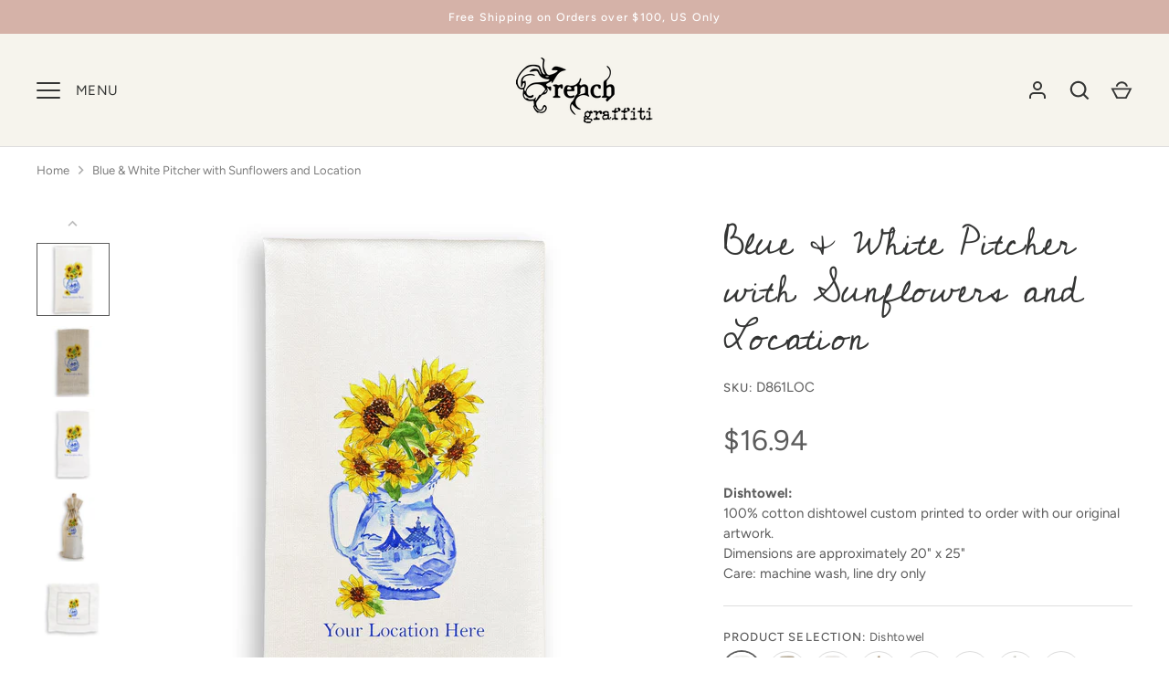

--- FILE ---
content_type: text/html; charset=utf-8
request_url: https://frenchgraffiti.com/products/blue-white-pitcher-with-sunflowers-and-location
body_size: 48676
content:
<!doctype html>
<html class="no-js" lang="en">
<head>
<script type="text/javascript" src="https://edge.personalizer.io/storefront/2.0.0/js/shopify/storefront.min.js?key=cgys4-t1b5ghq4i9m0zkn3ici-hdvxg&shop=french-graffiti.myshopify.com"></script>
<script>
window.LimeSpot = window.LimeSpot === undefined ? {} : LimeSpot;
LimeSpot.PageInfo = { Type: "Product", Template: "product", ReferenceIdentifier: "7444769439921" };

LimeSpot.StoreInfo = { Theme: "French Graffiti | 10-22-25" };


LimeSpot.CartItems = [];
</script>





  <!-- Alchemy 4.2.5 -->
  <meta charset="utf-8" />
<meta name="viewport" content="width=device-width,initial-scale=1.0" />
<meta http-equiv="X-UA-Compatible" content="IE=edge">

<link rel="preconnect" href="https://cdn.shopify.com" crossorigin>
<link rel="preconnect" href="https://fonts.shopify.com" crossorigin>
<link rel="preconnect" href="https://monorail-edge.shopifysvc.com"><link rel="preload" as="font" href="//frenchgraffiti.com/cdn/fonts/figtree/figtree_n4.3c0838aba1701047e60be6a99a1b0a40ce9b8419.woff2" type="font/woff2" crossorigin><link rel="preload" as="font" href="//frenchgraffiti.com/cdn/fonts/figtree/figtree_n7.2fd9bfe01586148e644724096c9d75e8c7a90e55.woff2" type="font/woff2" crossorigin><link rel="preload" as="font" href="//frenchgraffiti.com/cdn/fonts/figtree/figtree_i4.89f7a4275c064845c304a4cf8a4a586060656db2.woff2" type="font/woff2" crossorigin><link rel="preload" as="font" href="//frenchgraffiti.com/cdn/fonts/figtree/figtree_i7.06add7096a6f2ab742e09ec7e498115904eda1fe.woff2" type="font/woff2" crossorigin><link rel="preload" as="font" href="//frenchgraffiti.com/cdn/fonts/figtree/figtree_n4.3c0838aba1701047e60be6a99a1b0a40ce9b8419.woff2" type="font/woff2" crossorigin><link rel="preload" as="font" href="//frenchgraffiti.com/cdn/fonts/cedarville_cursive/cedarvillecursive_n4.8314fa4d4b3cd48e45390e0262d610be3e7c8f9f.woff2" type="font/woff2" crossorigin><link rel="preload" as="font" href="//frenchgraffiti.com/cdn/fonts/poppins/poppins_n6.aa29d4918bc243723d56b59572e18228ed0786f6.woff2" type="font/woff2" crossorigin><link rel="preload" href="//frenchgraffiti.com/cdn/shop/t/25/assets/vendor.min.js?v=29476689884135146841761146995" as="script">
<link rel="preload" href="//frenchgraffiti.com/cdn/shop/t/25/assets/theme.js?v=178976036855461716461761146995" as="script"><link rel="canonical" href="https://frenchgraffiti.com/products/blue-white-pitcher-with-sunflowers-and-location" /><link rel="shortcut icon" href="//frenchgraffiti.com/cdn/shop/files/Logo_F.png?v=1718905686" type="image/png" /><meta name="description" content="Cotton Dishtowel">
  <title>
    Blue &amp; White Pitcher with Sunflowers and Location &ndash; French Graffiti
  </title>
  <meta property="og:site_name" content="French Graffiti">
<meta property="og:url" content="https://frenchgraffiti.com/products/blue-white-pitcher-with-sunflowers-and-location">
<meta property="og:title" content="Blue &amp; White Pitcher with Sunflowers and Location">
<meta property="og:type" content="product">
<meta property="og:description" content="Cotton Dishtowel"><meta property="og:image" content="http://frenchgraffiti.com/cdn/shop/products/D861LOC_Blue_White_Pitcher_with_Sunflowers_and_Location_1200x1200.jpg?v=1735923903">
  <meta property="og:image:secure_url" content="https://frenchgraffiti.com/cdn/shop/products/D861LOC_Blue_White_Pitcher_with_Sunflowers_and_Location_1200x1200.jpg?v=1735923903">
  <meta property="og:image:width" content="2048">
  <meta property="og:image:height" content="2048"><meta property="og:price:amount" content="16.94">
  <meta property="og:price:currency" content="USD"><meta name="twitter:card" content="summary_large_image">
<meta name="twitter:title" content="Blue &amp; White Pitcher with Sunflowers and Location">
<meta name="twitter:description" content="Cotton Dishtowel">

  <link href="//frenchgraffiti.com/cdn/shop/t/25/assets/styles.css?v=175062211799682910561763996799" rel="stylesheet" type="text/css" media="all" />
  <script>window.performance && window.performance.mark && window.performance.mark('shopify.content_for_header.start');</script><meta name="facebook-domain-verification" content="otygvhlb48ldomqwmkljg0cmblqf2i">
<meta name="google-site-verification" content="PSWHYcvPnOSstvBHxIfbIiDdPOdlK-4rCZ_wzqVGcFY">
<meta id="shopify-digital-wallet" name="shopify-digital-wallet" content="/55638622385/digital_wallets/dialog">
<meta name="shopify-checkout-api-token" content="cd6dc6e9a37ea440213a53ddcad6498e">
<meta id="in-context-paypal-metadata" data-shop-id="55638622385" data-venmo-supported="false" data-environment="production" data-locale="en_US" data-paypal-v4="true" data-currency="USD">
<link rel="alternate" type="application/json+oembed" href="https://frenchgraffiti.com/products/blue-white-pitcher-with-sunflowers-and-location.oembed">
<script async="async" src="/checkouts/internal/preloads.js?locale=en-US"></script>
<link rel="preconnect" href="https://shop.app" crossorigin="anonymous">
<script async="async" src="https://shop.app/checkouts/internal/preloads.js?locale=en-US&shop_id=55638622385" crossorigin="anonymous"></script>
<script id="apple-pay-shop-capabilities" type="application/json">{"shopId":55638622385,"countryCode":"US","currencyCode":"USD","merchantCapabilities":["supports3DS"],"merchantId":"gid:\/\/shopify\/Shop\/55638622385","merchantName":"French Graffiti","requiredBillingContactFields":["postalAddress","email"],"requiredShippingContactFields":["postalAddress","email"],"shippingType":"shipping","supportedNetworks":["visa","masterCard","amex","discover","elo","jcb"],"total":{"type":"pending","label":"French Graffiti","amount":"1.00"},"shopifyPaymentsEnabled":true,"supportsSubscriptions":true}</script>
<script id="shopify-features" type="application/json">{"accessToken":"cd6dc6e9a37ea440213a53ddcad6498e","betas":["rich-media-storefront-analytics"],"domain":"frenchgraffiti.com","predictiveSearch":true,"shopId":55638622385,"locale":"en"}</script>
<script>var Shopify = Shopify || {};
Shopify.shop = "french-graffiti.myshopify.com";
Shopify.locale = "en";
Shopify.currency = {"active":"USD","rate":"1.0"};
Shopify.country = "US";
Shopify.theme = {"name":"French Graffiti | 10-22-25","id":147654246577,"schema_name":"Alchemy","schema_version":"4.2.5","theme_store_id":657,"role":"main"};
Shopify.theme.handle = "null";
Shopify.theme.style = {"id":null,"handle":null};
Shopify.cdnHost = "frenchgraffiti.com/cdn";
Shopify.routes = Shopify.routes || {};
Shopify.routes.root = "/";</script>
<script type="module">!function(o){(o.Shopify=o.Shopify||{}).modules=!0}(window);</script>
<script>!function(o){function n(){var o=[];function n(){o.push(Array.prototype.slice.apply(arguments))}return n.q=o,n}var t=o.Shopify=o.Shopify||{};t.loadFeatures=n(),t.autoloadFeatures=n()}(window);</script>
<script>
  window.ShopifyPay = window.ShopifyPay || {};
  window.ShopifyPay.apiHost = "shop.app\/pay";
  window.ShopifyPay.redirectState = null;
</script>
<script id="shop-js-analytics" type="application/json">{"pageType":"product"}</script>
<script defer="defer" async type="module" src="//frenchgraffiti.com/cdn/shopifycloud/shop-js/modules/v2/client.init-shop-cart-sync_DtuiiIyl.en.esm.js"></script>
<script defer="defer" async type="module" src="//frenchgraffiti.com/cdn/shopifycloud/shop-js/modules/v2/chunk.common_CUHEfi5Q.esm.js"></script>
<script type="module">
  await import("//frenchgraffiti.com/cdn/shopifycloud/shop-js/modules/v2/client.init-shop-cart-sync_DtuiiIyl.en.esm.js");
await import("//frenchgraffiti.com/cdn/shopifycloud/shop-js/modules/v2/chunk.common_CUHEfi5Q.esm.js");

  window.Shopify.SignInWithShop?.initShopCartSync?.({"fedCMEnabled":true,"windoidEnabled":true});

</script>
<script defer="defer" async type="module" src="//frenchgraffiti.com/cdn/shopifycloud/shop-js/modules/v2/client.payment-terms_CAtGlQYS.en.esm.js"></script>
<script defer="defer" async type="module" src="//frenchgraffiti.com/cdn/shopifycloud/shop-js/modules/v2/chunk.common_CUHEfi5Q.esm.js"></script>
<script defer="defer" async type="module" src="//frenchgraffiti.com/cdn/shopifycloud/shop-js/modules/v2/chunk.modal_BewljZkx.esm.js"></script>
<script type="module">
  await import("//frenchgraffiti.com/cdn/shopifycloud/shop-js/modules/v2/client.payment-terms_CAtGlQYS.en.esm.js");
await import("//frenchgraffiti.com/cdn/shopifycloud/shop-js/modules/v2/chunk.common_CUHEfi5Q.esm.js");
await import("//frenchgraffiti.com/cdn/shopifycloud/shop-js/modules/v2/chunk.modal_BewljZkx.esm.js");

  
</script>
<script>
  window.Shopify = window.Shopify || {};
  if (!window.Shopify.featureAssets) window.Shopify.featureAssets = {};
  window.Shopify.featureAssets['shop-js'] = {"shop-cart-sync":["modules/v2/client.shop-cart-sync_DFoTY42P.en.esm.js","modules/v2/chunk.common_CUHEfi5Q.esm.js"],"init-fed-cm":["modules/v2/client.init-fed-cm_D2UNy1i2.en.esm.js","modules/v2/chunk.common_CUHEfi5Q.esm.js"],"init-shop-email-lookup-coordinator":["modules/v2/client.init-shop-email-lookup-coordinator_BQEe2rDt.en.esm.js","modules/v2/chunk.common_CUHEfi5Q.esm.js"],"shop-cash-offers":["modules/v2/client.shop-cash-offers_3CTtReFF.en.esm.js","modules/v2/chunk.common_CUHEfi5Q.esm.js","modules/v2/chunk.modal_BewljZkx.esm.js"],"shop-button":["modules/v2/client.shop-button_C6oxCjDL.en.esm.js","modules/v2/chunk.common_CUHEfi5Q.esm.js"],"init-windoid":["modules/v2/client.init-windoid_5pix8xhK.en.esm.js","modules/v2/chunk.common_CUHEfi5Q.esm.js"],"avatar":["modules/v2/client.avatar_BTnouDA3.en.esm.js"],"init-shop-cart-sync":["modules/v2/client.init-shop-cart-sync_DtuiiIyl.en.esm.js","modules/v2/chunk.common_CUHEfi5Q.esm.js"],"shop-toast-manager":["modules/v2/client.shop-toast-manager_BYv_8cH1.en.esm.js","modules/v2/chunk.common_CUHEfi5Q.esm.js"],"pay-button":["modules/v2/client.pay-button_FnF9EIkY.en.esm.js","modules/v2/chunk.common_CUHEfi5Q.esm.js"],"shop-login-button":["modules/v2/client.shop-login-button_CH1KUpOf.en.esm.js","modules/v2/chunk.common_CUHEfi5Q.esm.js","modules/v2/chunk.modal_BewljZkx.esm.js"],"init-customer-accounts-sign-up":["modules/v2/client.init-customer-accounts-sign-up_aj7QGgYS.en.esm.js","modules/v2/client.shop-login-button_CH1KUpOf.en.esm.js","modules/v2/chunk.common_CUHEfi5Q.esm.js","modules/v2/chunk.modal_BewljZkx.esm.js"],"init-shop-for-new-customer-accounts":["modules/v2/client.init-shop-for-new-customer-accounts_NbnYRf_7.en.esm.js","modules/v2/client.shop-login-button_CH1KUpOf.en.esm.js","modules/v2/chunk.common_CUHEfi5Q.esm.js","modules/v2/chunk.modal_BewljZkx.esm.js"],"init-customer-accounts":["modules/v2/client.init-customer-accounts_ppedhqCH.en.esm.js","modules/v2/client.shop-login-button_CH1KUpOf.en.esm.js","modules/v2/chunk.common_CUHEfi5Q.esm.js","modules/v2/chunk.modal_BewljZkx.esm.js"],"shop-follow-button":["modules/v2/client.shop-follow-button_CMIBBa6u.en.esm.js","modules/v2/chunk.common_CUHEfi5Q.esm.js","modules/v2/chunk.modal_BewljZkx.esm.js"],"lead-capture":["modules/v2/client.lead-capture_But0hIyf.en.esm.js","modules/v2/chunk.common_CUHEfi5Q.esm.js","modules/v2/chunk.modal_BewljZkx.esm.js"],"checkout-modal":["modules/v2/client.checkout-modal_BBxc70dQ.en.esm.js","modules/v2/chunk.common_CUHEfi5Q.esm.js","modules/v2/chunk.modal_BewljZkx.esm.js"],"shop-login":["modules/v2/client.shop-login_hM3Q17Kl.en.esm.js","modules/v2/chunk.common_CUHEfi5Q.esm.js","modules/v2/chunk.modal_BewljZkx.esm.js"],"payment-terms":["modules/v2/client.payment-terms_CAtGlQYS.en.esm.js","modules/v2/chunk.common_CUHEfi5Q.esm.js","modules/v2/chunk.modal_BewljZkx.esm.js"]};
</script>
<script>(function() {
  var isLoaded = false;
  function asyncLoad() {
    if (isLoaded) return;
    isLoaded = true;
    var urls = ["\/\/cdn.shopify.com\/proxy\/3b835570af97214fe64b820bb02782dc58fbdb83d41d0eb9fcdc79e720ca3a3e\/variant-description.herokuapp.com\/scripts\/variant-description-app-v2.0.js?shop=french-graffiti.myshopify.com\u0026sp-cache-control=cHVibGljLCBtYXgtYWdlPTkwMA","https:\/\/ideafyi.oss-us-west-1.aliyuncs.com\/js\/blocker.js?v=2\u0026shop=french-graffiti.myshopify.com","https:\/\/edge.personalizer.io\/storefront\/2.0.0\/js\/shopify\/storefront.min.js?key=cgys4-t1b5ghq4i9m0zkn3ici-hdvxg\u0026shop=french-graffiti.myshopify.com"];
    for (var i = 0; i < urls.length; i++) {
      var s = document.createElement('script');
      s.type = 'text/javascript';
      s.async = true;
      s.src = urls[i];
      var x = document.getElementsByTagName('script')[0];
      x.parentNode.insertBefore(s, x);
    }
  };
  if(window.attachEvent) {
    window.attachEvent('onload', asyncLoad);
  } else {
    window.addEventListener('load', asyncLoad, false);
  }
})();</script>
<script id="__st">var __st={"a":55638622385,"offset":-18000,"reqid":"1c02abca-5496-4dd2-8e71-55bee94d6bd0-1767096123","pageurl":"frenchgraffiti.com\/products\/blue-white-pitcher-with-sunflowers-and-location","u":"c61270335810","p":"product","rtyp":"product","rid":7444769439921};</script>
<script>window.ShopifyPaypalV4VisibilityTracking = true;</script>
<script id="captcha-bootstrap">!function(){'use strict';const t='contact',e='account',n='new_comment',o=[[t,t],['blogs',n],['comments',n],[t,'customer']],c=[[e,'customer_login'],[e,'guest_login'],[e,'recover_customer_password'],[e,'create_customer']],r=t=>t.map((([t,e])=>`form[action*='/${t}']:not([data-nocaptcha='true']) input[name='form_type'][value='${e}']`)).join(','),a=t=>()=>t?[...document.querySelectorAll(t)].map((t=>t.form)):[];function s(){const t=[...o],e=r(t);return a(e)}const i='password',u='form_key',d=['recaptcha-v3-token','g-recaptcha-response','h-captcha-response',i],f=()=>{try{return window.sessionStorage}catch{return}},m='__shopify_v',_=t=>t.elements[u];function p(t,e,n=!1){try{const o=window.sessionStorage,c=JSON.parse(o.getItem(e)),{data:r}=function(t){const{data:e,action:n}=t;return t[m]||n?{data:e,action:n}:{data:t,action:n}}(c);for(const[e,n]of Object.entries(r))t.elements[e]&&(t.elements[e].value=n);n&&o.removeItem(e)}catch(o){console.error('form repopulation failed',{error:o})}}const l='form_type',E='cptcha';function T(t){t.dataset[E]=!0}const w=window,h=w.document,L='Shopify',v='ce_forms',y='captcha';let A=!1;((t,e)=>{const n=(g='f06e6c50-85a8-45c8-87d0-21a2b65856fe',I='https://cdn.shopify.com/shopifycloud/storefront-forms-hcaptcha/ce_storefront_forms_captcha_hcaptcha.v1.5.2.iife.js',D={infoText:'Protected by hCaptcha',privacyText:'Privacy',termsText:'Terms'},(t,e,n)=>{const o=w[L][v],c=o.bindForm;if(c)return c(t,g,e,D).then(n);var r;o.q.push([[t,g,e,D],n]),r=I,A||(h.body.append(Object.assign(h.createElement('script'),{id:'captcha-provider',async:!0,src:r})),A=!0)});var g,I,D;w[L]=w[L]||{},w[L][v]=w[L][v]||{},w[L][v].q=[],w[L][y]=w[L][y]||{},w[L][y].protect=function(t,e){n(t,void 0,e),T(t)},Object.freeze(w[L][y]),function(t,e,n,w,h,L){const[v,y,A,g]=function(t,e,n){const i=e?o:[],u=t?c:[],d=[...i,...u],f=r(d),m=r(i),_=r(d.filter((([t,e])=>n.includes(e))));return[a(f),a(m),a(_),s()]}(w,h,L),I=t=>{const e=t.target;return e instanceof HTMLFormElement?e:e&&e.form},D=t=>v().includes(t);t.addEventListener('submit',(t=>{const e=I(t);if(!e)return;const n=D(e)&&!e.dataset.hcaptchaBound&&!e.dataset.recaptchaBound,o=_(e),c=g().includes(e)&&(!o||!o.value);(n||c)&&t.preventDefault(),c&&!n&&(function(t){try{if(!f())return;!function(t){const e=f();if(!e)return;const n=_(t);if(!n)return;const o=n.value;o&&e.removeItem(o)}(t);const e=Array.from(Array(32),(()=>Math.random().toString(36)[2])).join('');!function(t,e){_(t)||t.append(Object.assign(document.createElement('input'),{type:'hidden',name:u})),t.elements[u].value=e}(t,e),function(t,e){const n=f();if(!n)return;const o=[...t.querySelectorAll(`input[type='${i}']`)].map((({name:t})=>t)),c=[...d,...o],r={};for(const[a,s]of new FormData(t).entries())c.includes(a)||(r[a]=s);n.setItem(e,JSON.stringify({[m]:1,action:t.action,data:r}))}(t,e)}catch(e){console.error('failed to persist form',e)}}(e),e.submit())}));const S=(t,e)=>{t&&!t.dataset[E]&&(n(t,e.some((e=>e===t))),T(t))};for(const o of['focusin','change'])t.addEventListener(o,(t=>{const e=I(t);D(e)&&S(e,y())}));const B=e.get('form_key'),M=e.get(l),P=B&&M;t.addEventListener('DOMContentLoaded',(()=>{const t=y();if(P)for(const e of t)e.elements[l].value===M&&p(e,B);[...new Set([...A(),...v().filter((t=>'true'===t.dataset.shopifyCaptcha))])].forEach((e=>S(e,t)))}))}(h,new URLSearchParams(w.location.search),n,t,e,['guest_login'])})(!0,!0)}();</script>
<script integrity="sha256-4kQ18oKyAcykRKYeNunJcIwy7WH5gtpwJnB7kiuLZ1E=" data-source-attribution="shopify.loadfeatures" defer="defer" src="//frenchgraffiti.com/cdn/shopifycloud/storefront/assets/storefront/load_feature-a0a9edcb.js" crossorigin="anonymous"></script>
<script crossorigin="anonymous" defer="defer" src="//frenchgraffiti.com/cdn/shopifycloud/storefront/assets/shopify_pay/storefront-65b4c6d7.js?v=20250812"></script>
<script data-source-attribution="shopify.dynamic_checkout.dynamic.init">var Shopify=Shopify||{};Shopify.PaymentButton=Shopify.PaymentButton||{isStorefrontPortableWallets:!0,init:function(){window.Shopify.PaymentButton.init=function(){};var t=document.createElement("script");t.src="https://frenchgraffiti.com/cdn/shopifycloud/portable-wallets/latest/portable-wallets.en.js",t.type="module",document.head.appendChild(t)}};
</script>
<script data-source-attribution="shopify.dynamic_checkout.buyer_consent">
  function portableWalletsHideBuyerConsent(e){var t=document.getElementById("shopify-buyer-consent"),n=document.getElementById("shopify-subscription-policy-button");t&&n&&(t.classList.add("hidden"),t.setAttribute("aria-hidden","true"),n.removeEventListener("click",e))}function portableWalletsShowBuyerConsent(e){var t=document.getElementById("shopify-buyer-consent"),n=document.getElementById("shopify-subscription-policy-button");t&&n&&(t.classList.remove("hidden"),t.removeAttribute("aria-hidden"),n.addEventListener("click",e))}window.Shopify?.PaymentButton&&(window.Shopify.PaymentButton.hideBuyerConsent=portableWalletsHideBuyerConsent,window.Shopify.PaymentButton.showBuyerConsent=portableWalletsShowBuyerConsent);
</script>
<script data-source-attribution="shopify.dynamic_checkout.cart.bootstrap">document.addEventListener("DOMContentLoaded",(function(){function t(){return document.querySelector("shopify-accelerated-checkout-cart, shopify-accelerated-checkout")}if(t())Shopify.PaymentButton.init();else{new MutationObserver((function(e,n){t()&&(Shopify.PaymentButton.init(),n.disconnect())})).observe(document.body,{childList:!0,subtree:!0})}}));
</script>
<link id="shopify-accelerated-checkout-styles" rel="stylesheet" media="screen" href="https://frenchgraffiti.com/cdn/shopifycloud/portable-wallets/latest/accelerated-checkout-backwards-compat.css" crossorigin="anonymous">
<style id="shopify-accelerated-checkout-cart">
        #shopify-buyer-consent {
  margin-top: 1em;
  display: inline-block;
  width: 100%;
}

#shopify-buyer-consent.hidden {
  display: none;
}

#shopify-subscription-policy-button {
  background: none;
  border: none;
  padding: 0;
  text-decoration: underline;
  font-size: inherit;
  cursor: pointer;
}

#shopify-subscription-policy-button::before {
  box-shadow: none;
}

      </style>
<script id="sections-script" data-sections="product-recommendations" defer="defer" src="//frenchgraffiti.com/cdn/shop/t/25/compiled_assets/scripts.js?1791"></script>
<script>window.performance && window.performance.mark && window.performance.mark('shopify.content_for_header.end');</script>

<script>
    window.BOLD = window.BOLD || {};
        window.BOLD.options = window.BOLD.options || {};
        window.BOLD.options.settings = window.BOLD.options.settings || {};
        window.BOLD.options.settings.v1_variant_mode = window.BOLD.options.settings.v1_variant_mode || true;
        window.BOLD.options.settings.hybrid_fix_auto_insert_inputs =
        window.BOLD.options.settings.hybrid_fix_auto_insert_inputs || true;
</script>
<script>window.BOLD = window.BOLD || {};
    window.BOLD.common = window.BOLD.common || {};
    window.BOLD.common.Shopify = window.BOLD.common.Shopify || {};
    window.BOLD.common.Shopify.shop = {
      domain: 'frenchgraffiti.com',
      permanent_domain: 'french-graffiti.myshopify.com',
      url: 'https://frenchgraffiti.com',
      secure_url: 'https://frenchgraffiti.com',money_format: "${{amount}}",currency: "USD"
    };
    window.BOLD.common.Shopify.customer = {
      id: null,
      tags: null,
    };
    window.BOLD.common.Shopify.cart = {"note":null,"attributes":{},"original_total_price":0,"total_price":0,"total_discount":0,"total_weight":0.0,"item_count":0,"items":[],"requires_shipping":false,"currency":"USD","items_subtotal_price":0,"cart_level_discount_applications":[],"checkout_charge_amount":0};
    window.BOLD.common.template = 'product';window.BOLD.common.Shopify.formatMoney = function(money, format) {
        function n(t, e) {
            return "undefined" == typeof t ? e : t
        }
        function r(t, e, r, i) {
            if (e = n(e, 2),
                r = n(r, ","),
                i = n(i, "."),
            isNaN(t) || null == t)
                return 0;
            t = (t / 100).toFixed(e);
            var o = t.split(".")
                , a = o[0].replace(/(\d)(?=(\d\d\d)+(?!\d))/g, "$1" + r)
                , s = o[1] ? i + o[1] : "";
            return a + s
        }
        "string" == typeof money && (money = money.replace(".", ""));
        var i = ""
            , o = /\{\{\s*(\w+)\s*\}\}/
            , a = format || window.BOLD.common.Shopify.shop.money_format || window.Shopify.money_format || "$ {{ amount }}";
        switch (a.match(o)[1]) {
            case "amount":
                i = r(money, 2, ",", ".");
                break;
            case "amount_no_decimals":
                i = r(money, 0, ",", ".");
                break;
            case "amount_with_comma_separator":
                i = r(money, 2, ".", ",");
                break;
            case "amount_no_decimals_with_comma_separator":
                i = r(money, 0, ".", ",");
                break;
            case "amount_with_space_separator":
                i = r(money, 2, " ", ",");
                break;
            case "amount_no_decimals_with_space_separator":
                i = r(money, 0, " ", ",");
                break;
            case "amount_with_apostrophe_separator":
                i = r(money, 2, "'", ".");
                break;
        }
        return a.replace(o, i);
    };
    window.BOLD.common.Shopify.saveProduct = function (handle, product) {
      if (typeof handle === 'string' && typeof window.BOLD.common.Shopify.products[handle] === 'undefined') {
        if (typeof product === 'number') {
          window.BOLD.common.Shopify.handles[product] = handle;
          product = { id: product };
        }
        window.BOLD.common.Shopify.products[handle] = product;
      }
    };
    window.BOLD.common.Shopify.saveVariant = function (variant_id, variant) {
      if (typeof variant_id === 'number' && typeof window.BOLD.common.Shopify.variants[variant_id] === 'undefined') {
        window.BOLD.common.Shopify.variants[variant_id] = variant;
      }
    };window.BOLD.common.Shopify.products = window.BOLD.common.Shopify.products || {};
    window.BOLD.common.Shopify.variants = window.BOLD.common.Shopify.variants || {};
    window.BOLD.common.Shopify.handles = window.BOLD.common.Shopify.handles || {};window.BOLD.common.Shopify.handle = "blue-white-pitcher-with-sunflowers-and-location"
window.BOLD.common.Shopify.saveProduct("blue-white-pitcher-with-sunflowers-and-location", 7444769439921);window.BOLD.common.Shopify.saveVariant(42612977729713, { product_id: 7444769439921, product_handle: "blue-white-pitcher-with-sunflowers-and-location", price: 1694, group_id: '', csp_metafield: {}});window.BOLD.common.Shopify.saveVariant(42612977762481, { product_id: 7444769439921, product_handle: "blue-white-pitcher-with-sunflowers-and-location", price: 3184, group_id: '', csp_metafield: {}});window.BOLD.common.Shopify.saveVariant(42612977795249, { product_id: 7444769439921, product_handle: "blue-white-pitcher-with-sunflowers-and-location", price: 3184, group_id: '', csp_metafield: {}});window.BOLD.common.Shopify.saveVariant(42612977828017, { product_id: 7444769439921, product_handle: "blue-white-pitcher-with-sunflowers-and-location", price: 1355, group_id: '', csp_metafield: {}});window.BOLD.common.Shopify.saveVariant(42612977860785, { product_id: 7444769439921, product_handle: "blue-white-pitcher-with-sunflowers-and-location", price: 3252, group_id: '', csp_metafield: {}});window.BOLD.common.Shopify.saveVariant(42612977893553, { product_id: 7444769439921, product_handle: "blue-white-pitcher-with-sunflowers-and-location", price: 745, group_id: '', csp_metafield: {}});window.BOLD.common.Shopify.saveVariant(42612977926321, { product_id: 7444769439921, product_handle: "blue-white-pitcher-with-sunflowers-and-location", price: 2913, group_id: '', csp_metafield: {}});window.BOLD.common.Shopify.saveVariant(42612977959089, { product_id: 7444769439921, product_handle: "blue-white-pitcher-with-sunflowers-and-location", price: 1626, group_id: '', csp_metafield: {}});window.BOLD.common.Shopify.saveVariant(42612977991857, { product_id: 7444769439921, product_handle: "blue-white-pitcher-with-sunflowers-and-location", price: 7588, group_id: '', csp_metafield: {}});window.BOLD.common.Shopify.saveVariant(42612978024625, { product_id: 7444769439921, product_handle: "blue-white-pitcher-with-sunflowers-and-location", price: 7588, group_id: '', csp_metafield: {}});window.BOLD.common.Shopify.saveVariant(42612978057393, { product_id: 7444769439921, product_handle: "blue-white-pitcher-with-sunflowers-and-location", price: 13008, group_id: '', csp_metafield: {}});window.BOLD.common.Shopify.saveVariant(42612978090161, { product_id: 7444769439921, product_handle: "blue-white-pitcher-with-sunflowers-and-location", price: 13008, group_id: '', csp_metafield: {}});window.BOLD.common.Shopify.saveVariant(42909242294449, { product_id: 7444769439921, product_handle: "blue-white-pitcher-with-sunflowers-and-location", price: 2235, group_id: '', csp_metafield: {}});window.BOLD.common.Shopify.saveVariant(42909242327217, { product_id: 7444769439921, product_handle: "blue-white-pitcher-with-sunflowers-and-location", price: 2507, group_id: '', csp_metafield: {}});window.BOLD.common.Shopify.saveVariant(42909242359985, { product_id: 7444769439921, product_handle: "blue-white-pitcher-with-sunflowers-and-location", price: 2575, group_id: '', csp_metafield: {}});window.BOLD.common.Shopify.saveVariant(42909242392753, { product_id: 7444769439921, product_handle: "blue-white-pitcher-with-sunflowers-and-location", price: 3320, group_id: '', csp_metafield: {}});window.BOLD.common.Shopify.saveVariant(42909242425521, { product_id: 7444769439921, product_handle: "blue-white-pitcher-with-sunflowers-and-location", price: 4133, group_id: '', csp_metafield: {}});window.BOLD.common.Shopify.saveVariant(42909242458289, { product_id: 7444769439921, product_handle: "blue-white-pitcher-with-sunflowers-and-location", price: 5488, group_id: '', csp_metafield: {}});window.BOLD.common.Shopify.saveVariant(42612978319537, { product_id: 7444769439921, product_handle: "blue-white-pitcher-with-sunflowers-and-location", price: 2778, group_id: '', csp_metafield: {}});window.BOLD.common.Shopify.saveVariant(42612978352305, { product_id: 7444769439921, product_handle: "blue-white-pitcher-with-sunflowers-and-location", price: 2778, group_id: '', csp_metafield: {}});window.BOLD.common.Shopify.saveVariant(42612978385073, { product_id: 7444769439921, product_handle: "blue-white-pitcher-with-sunflowers-and-location", price: 2778, group_id: '', csp_metafield: {}});window.BOLD.common.Shopify.saveVariant(42612978417841, { product_id: 7444769439921, product_handle: "blue-white-pitcher-with-sunflowers-and-location", price: 1694, group_id: '', csp_metafield: {}});window.BOLD.common.Shopify.saveVariant(42779033272497, { product_id: 7444769439921, product_handle: "blue-white-pitcher-with-sunflowers-and-location", price: 1070, group_id: '', csp_metafield: {}});window.BOLD.common.Shopify.saveVariant(42909242491057, { product_id: 7444769439921, product_handle: "blue-white-pitcher-with-sunflowers-and-location", price: 1355, group_id: '', csp_metafield: {}});window.BOLD.apps_installed = {"Product Options":2} || {};window.BOLD.common.Shopify.metafields = window.BOLD.common.Shopify.metafields || {};window.BOLD.common.Shopify.metafields["bold_rp"] = {};window.BOLD.common.Shopify.metafields["bold_csp_defaults"] = {};window.BOLD.common.cacheParams = window.BOLD.common.cacheParams || {};
</script><link href="//frenchgraffiti.com/cdn/shop/t/25/assets/bold-options.css?v=63155024034103553481761146995" rel="stylesheet" type="text/css" media="all" />
<script defer src="https://options.shopapps.site/js/options.js"></script>
<script>
    window.BOLD.common.cacheParams.options = 1766518980;
</script>
  
  <script>document.documentElement.className = document.documentElement.className.replace('no-js', 'js');</script>



<script>
  document.addEventListener("DOMContentLoaded", function(event) {
    const style = document.getElementById('wsg-custom-style');
    if (typeof window.isWsgCustomer != "undefined" && isWsgCustomer) {
      style.innerHTML = `
        ${style.innerHTML} 
        /* A friend of hideWsg - this will _show_ only for wsg customers. Add class to an element to use */
        .showWsg {
          display: unset;
        }
        /* wholesale only CSS */
        .additional-checkout-buttons, .shopify-payment-button {
          display: none !important;
        }
        .wsg-proxy-container select {
          background-color: 
          ${
        document.querySelector('input').style.backgroundColor
          ? document.querySelector('input').style.backgroundColor
          : 'white'
        } !important;
        }
      `;
    } else {
      style.innerHTML = `
        ${style.innerHTML}
        /* Add CSS rules here for NOT wsg customers - great to hide elements from retail when we can't access the code driving the element */
        
      `;
    }

    if (typeof window.embedButtonBg !== undefined && typeof window.embedButtonText !== undefined && window.embedButtonBg !== window.embedButtonText) {
      style.innerHTML = `
        ${style.innerHTML}
        .wsg-button-fix {
          background: ${embedButtonBg} !important;
          border-color: ${embedButtonBg} !important;
          color: ${embedButtonText} !important;
        }
      `;
    }

    // =========================
    //         CUSTOM JS
    // ==========================
    if (document.querySelector(".wsg-proxy-container")) {
      initNodeObserver(wsgCustomJs);
    }
  })

  function wsgCustomJs() {

    // update button classes
    const button = document.querySelectorAll(".wsg-button-fix");
    let buttonClass = "button";
    buttonClass = buttonClass.split(" ");
    for (let i = 0; i < button.length; i++) {
      button[i].classList.add(... buttonClass);
    }

    // wsgCustomJs window placeholder
    // update secondary btn color on proxy cart
    if (document.getElementById("wsg-checkout-one")) {
      const checkoutButton = document.getElementById("wsg-checkout-one");
      let wsgBtnColor = window.getComputedStyle(checkoutButton).backgroundColor;
      let wsgBtnBackground = "none";
      let wsgBtnBorder = "thin solid " + wsgBtnColor;
      let wsgBtnPadding = window.getComputedStyle(checkoutButton).padding;
      let spofBtn = document.querySelectorAll(".spof-btn");
      for (let i = 0; i < spofBtn.length; i++) {
        spofBtn[i].style.background = wsgBtnBackground;
        spofBtn[i].style.color = wsgBtnColor;
        spofBtn[i].style.border = wsgBtnBorder;
        spofBtn[i].style.padding = wsgBtnPadding;
      }
    }

    // update Quick Order Form label
    if (typeof window.embedSPOFLabel != "undefined" && embedSPOFLabel) {
      document.querySelectorAll(".spof-btn").forEach(function(spofBtn) {
        spofBtn.removeAttribute("data-translation-selector");
        spofBtn.innerHTML = embedSPOFLabel;
      });
    }
  }

  function initNodeObserver(onChangeNodeCallback) {

    // Select the node that will be observed for mutations
    const targetNode = document.querySelector(".wsg-proxy-container");

    // Options for the observer (which mutations to observe)
    const config = {
      attributes: true,
      childList: true,
      subtree: true
    };

    // Callback function to execute when mutations are observed
    const callback = function(mutationsList, observer) {
      for (const mutation of mutationsList) {
        if (mutation.type === 'childList') {
          onChangeNodeCallback();
          observer.disconnect();
        }
      }
    };

    // Create an observer instance linked to the callback function
    const observer = new MutationObserver(callback);

    // Start observing the target node for configured mutations
    observer.observe(targetNode, config);
  }
</script>


<style id="wsg-custom-style">
  /* A friend of hideWsg - this will _show_ only for wsg customers. Add class to an element to use */
  .showWsg {
    display: none;
  }
  /* Signup/login */
  #wsg-signup select,
  #wsg-signup input,
  #wsg-signup textarea {
    height: 46px;
    border: thin solid #d1d1d1;
    padding: 6px 10px;
  }
  #wsg-signup textarea {
    min-height: 100px;
  }
  .wsg-login-input {
    height: 46px;
    border: thin solid #d1d1d1;
    padding: 6px 10px;
  }
  #wsg-signup select {
  }
/*   Quick Order Form */
  .wsg-table td {
    border: none;
    min-width: 150px;
  }
  .wsg-table tr {
    border-bottom: thin solid #d1d1d1; 
    border-left: none;
  }
  .wsg-table input[type="number"] {
    border: thin solid #d1d1d1;
    padding: 5px 15px;
    min-height: 42px;
  }
  #wsg-spof-link a {
    text-decoration: inherit;
    color: inherit;
  }
  .wsg-proxy-container {
    margin-top: 0% !important;
  }
  @media screen and (max-width:768px){
    .wsg-proxy-container .wsg-table input[type="number"] {
        max-width: 80%; 
    }
    .wsg-center img {
      width: 50px !important;
    }
    .wsg-variant-price-area {
      min-width: 70px !important;
    }
  }
  /* Submit button */
  #wsg-cart-update{
    padding: 8px 10px;
    min-height: 45px;
    max-width: 100% !important;
  }
  .wsg-table {
    background: inherit !important;
  }
  .wsg-spof-container-main {
    background: inherit !important;
  }
  /* General fixes */
  .wsg-hide-prices {
    opacity: 0;
  }
  .wsg-ws-only .button {
    margin: 0;
  }
</style>
<!-- BEGIN app block: shopify://apps/bm-country-blocker-ip-blocker/blocks/boostmark-blocker/bf9db4b9-be4b-45e1-8127-bbcc07d93e7e -->

  <script src="https://cdn.shopify.com/extensions/019b300f-1323-7b7a-bda2-a589132c3189/boostymark-regionblock-71/assets/blocker.js?v=4&shop=french-graffiti.myshopify.com" async></script>
  <script src="https://cdn.shopify.com/extensions/019b300f-1323-7b7a-bda2-a589132c3189/boostymark-regionblock-71/assets/jk4ukh.js?c=6&shop=french-graffiti.myshopify.com" async></script>

  

  

  

  

  













<!-- END app block --><!-- BEGIN app block: shopify://apps/wholesale-gorilla/blocks/wsg-header/c48d0487-dff9-41a4-94c8-ec6173fe8b8d -->

   
  















  <!-- check for wsg customer - this now downcases to compare so we are no longer concerned about case matching in tags -->


      
      
      
      
      
      <!-- ajax data -->
      
        
      
      <script>
        console.log("Wsg-header release 5.22.24")
        // here we need to check if we on a previw theme and set the shop config from the metafield
        
const wsgShopConfigMetafields = {
            
          
            
          
            
          
            
              shopConfig : {"btnClasses":"button","hideDomElements":[".hideWsg",".bsub-widget"],"wsgPriceSelectors":{"productPrice":[".product-price"],"collectionPrices":[".product-price"]},"autoInstall":false,"wsgAjax":false,"wsgMultiAjax":false,"wsgAjaxSettings":{"price":"","linePrice":"","subtotal":"","checkoutBtn":""},"wsgSwatch":"","wsgAccountPageSelector":"h1","wsgVolumeTable":".product-add","excludedSections":[],"productSelectors":[".prod-block",".search-result",".product-list > .card",".filters-results > div > .card"],"wsgQVSelector":[""],"fileList":[],"wsgATCButtonsSelectors":[".product-add"],"wsgVersion":6,"themeId":147654246577},
            
          
            
              shopConfig132010049713 : {"btnClasses":"button","hideDomElements":[".hideWsg",".bsub-widget"],"wsgPriceSelectors":{"productPrice":[".product-price__amount"],"collectionPrices":[".product-price__amount"]},"autoInstall":true,"wsgAjax":false,"wsgMultiAjax":false,"wsgAjaxSettings":{"price":"","linePrice":"","subtotal":"","checkoutBtn":""},"wsgSwatch":"","wsgAccountPageSelector":".banner__text h1","wsgVolumeTable":".product-add","excludedSections":[".main-menu-panel"],"productSelectors":[".wsgProdSel"],"wsgQVSelector":[],"fileList":["layout/theme.liquid"],"wsgVersion":6},
            
          
            
              shopConfig132306567345 : {"btnClasses":"button","hideDomElements":[".hideWsg",".bsub-widget"],"wsgPriceSelectors":{"productPrice":[".product-form-block .product-price"],"collectionPrices":[".wsgProdPrice",".search-result__price"]},"autoInstall":false,"wsgAjax":false,"wsgMultiAjax":false,"wsgAjaxSettings":{"price":"","linePrice":"","subtotal":"","checkoutBtn":""},"wsgSwatch":"","wsgAccountPageSelector":".banner__text h1","wsgVolumeTable":".product-add","excludedSections":[],"productSelectors":[".wsgProdSel",".search-result"],"wsgQVSelector":[],"fileList":[],"wsgVersion":6,"themeId":132306567345},
            
          
            
              shopConfig132435148977 : {"btnClasses":"button","hideDomElements":[".hideWsg",".bsub-widget"],"wsgPriceSelectors":{"productPrice":[".product-price"],"collectionPrices":[".product-price",".wsgProdPrice"]},"autoInstall":false,"wsgAjax":false,"wsgMultiAjax":false,"wsgAjaxSettings":{"price":"","linePrice":"","subtotal":"","checkoutBtn":""},"wsgSwatch":"","wsgAccountPageSelector":".banner__text h1","wsgVolumeTable":".product-add","excludedSections":[],"productSelectors":[".prod-block",".search-result",".grid .card"],"wsgQVSelector":[],"fileList":[],"wsgVersion":6,"themeId":132435148977},
            
          
            
              shopConfig133277515953 : {"btnClasses":"button","hideDomElements":[".hideWsg",".bsub-widget"],"wsgPriceSelectors":{"productPrice":[".product-price"],"collectionPrices":[".product-price"]},"autoInstall":false,"wsgAjax":false,"wsgMultiAjax":false,"wsgAjaxSettings":{"price":"","linePrice":"","subtotal":"","checkoutBtn":""},"wsgSwatch":"","wsgAccountPageSelector":".banner__text h1","wsgVolumeTable":".product-add","excludedSections":[],"productSelectors":[".prod-block",".search-result"],"wsgQVSelector":[],"fileList":[],"wsgVersion":6,"themeId":133277515953},
            
          
            
              shopConfig133371330737 : {"btnClasses":"button","hideDomElements":[".hideWsg",".bsub-widget"],"wsgPriceSelectors":{"productPrice":[".product-price"],"collectionPrices":[".product-price"]},"autoInstall":false,"wsgAjax":false,"wsgMultiAjax":false,"wsgAjaxSettings":{"price":"","linePrice":"","subtotal":"","checkoutBtn":""},"wsgSwatch":"","wsgAccountPageSelector":".banner__text h1","wsgVolumeTable":".product-add","excludedSections":[],"productSelectors":[".prod-block",".search-result"],"wsgQVSelector":[],"fileList":[],"wsgVersion":6,"themeId":133371330737},
            
          
            
              shopConfig136794439857 : {"btnClasses":"button--alt","hideDomElements":[".hideWsg",".bsub-widget"],"wsgPriceSelectors":{"productPrice":[".product .product-price"],"collectionPrices":[".card__content .product-price .theme-money",".search-result__price"]},"autoInstall":false,"wsgAjax":false,"wsgMultiAjax":false,"wsgAjaxSettings":{"price":"","linePrice":"","subtotal":"","checkoutBtn":""},"wsgSwatch":"","wsgAccountPageSelector":".banner__text h1","wsgVolumeTable":".product-add","excludedSections":[],"productSelectors":[".prod-block",".search-result",".wsgProdSel"],"wsgQVSelector":[],"fileList":[],"wsgVersion":6,"installing":false,"themeId":136794439857},
            
          
            
              shopConfig137691660465 : {"btnClasses":"button--alt","hideDomElements":[".hideWsg",".bsub-widget"],"wsgPriceSelectors":{"productPrice":[".product-form-block .product-price"],"collectionPrices":[".product-price__amount"]},"autoInstall":false,"wsgAjax":false,"wsgMultiAjax":false,"wsgAjaxSettings":{"price":"","linePrice":"","subtotal":"","checkoutBtn":""},"wsgSwatch":"","wsgAccountPageSelector":".banner__text h1","wsgVolumeTable":".product-add","excludedSections":[],"productSelectors":[".product-list>div"],"wsgQVSelector":[],"fileList":[],"wsgVersion":6,"installing":false,"themeId":137691660465},
            
          
            
              shopConfig138275029169 : {"btnClasses":"button","hideDomElements":[".hideWsg",".bsub-widget"],"wsgPriceSelectors":{"productPrice":[".product-price"],"collectionPrices":[".product-price"]},"autoInstall":false,"wsgAjax":false,"wsgMultiAjax":false,"wsgAjaxSettings":{"price":"","linePrice":"","subtotal":"","checkoutBtn":""},"wsgSwatch":"","wsgAccountPageSelector":"h1","wsgVolumeTable":".product-add","excludedSections":[],"productSelectors":[".prod-block",".search-result",".product-list > .card",".filters-results > div > .card"],"wsgQVSelector":[],"wsgATCButtonsSelectors":[".product-add"],"fileList":[],"wsgVersion":6,"themeId":138275029169,"installing":false},
            
          
            
              shopConfig147654246577 : {"btnClasses":"button","hideDomElements":[".hideWsg",".bsub-widget"],"wsgPriceSelectors":{"productPrice":[".product-price"],"collectionPrices":[".product-price"]},"autoInstall":false,"wsgAjax":false,"wsgMultiAjax":false,"wsgAjaxSettings":{"price":"","linePrice":"","subtotal":"","checkoutBtn":""},"wsgSwatch":"","wsgAccountPageSelector":"h1","wsgVolumeTable":".product-add","excludedSections":[],"productSelectors":[".prod-block",".search-result",".product-list > .card",".filters-results > div > .card"],"wsgQVSelector":[""],"fileList":[],"wsgATCButtonsSelectors":[".product-add"],"wsgVersion":6,"themeId":147654246577},
            
          
}
        let wsgShopConfig = {"btnClasses":"button","hideDomElements":[".hideWsg",".bsub-widget"],"wsgPriceSelectors":{"productPrice":[".product-price"],"collectionPrices":[".product-price"]},"autoInstall":false,"wsgAjax":false,"wsgMultiAjax":false,"wsgAjaxSettings":{"price":"","linePrice":"","subtotal":"","checkoutBtn":""},"wsgSwatch":"","wsgAccountPageSelector":"h1","wsgVolumeTable":".product-add","excludedSections":[],"productSelectors":[".prod-block",".search-result",".product-list > .card",".filters-results > div > .card"],"wsgQVSelector":[""],"fileList":[],"wsgATCButtonsSelectors":[".product-add"],"wsgVersion":6,"themeId":147654246577};
        if (window.Shopify.theme.role !== 'main') {
          const wsgShopConfigUnpublishedTheme = wsgShopConfigMetafields[`shopConfig${window.Shopify.theme.id}`];
          if (wsgShopConfigUnpublishedTheme) {
            wsgShopConfig = wsgShopConfigUnpublishedTheme;
          }
        }
        // ==========================================
        //      Set global liquid variables
        // ==========================================
        // general variables 1220
        var wsgVersion = 6.0;
        var wsgActive = true;
        // the permanent domain of the shop
        var shopPermanentDomain = 'french-graffiti.myshopify.com';
        const wsgShopOrigin = 'https://frenchgraffiti.com';
        const wsgThemeTemplate = 'product';
        //customer
        var isWsgCustomer = 
          false
        ;
        var wsgCustomerTags = null
        var wsgCustomerId = null
        // execution variables
        var wsgRunCollection;
        var wsgCollectionObserver;
        var wsgRunProduct;
        var wsgRunAccount;
        var wsgRunCart;
        var wsgRunSinglePage;
        var wsgRunSignup;
        var wsgRunSignupV2;
        var runProxy;
        // wsgData
        var wsgData = {"hostedStore":{"branding":{"isShowLogo":true,"shopName":"French Graffiti"},"accountPage":{"title":"My Account"},"cartPage":{"description":"","title":"Your Cart"},"catalogPage":{"collections":[],"hideSoldOut":false,"imageAspectRatio":"adaptToImage","numberOfColumns":4,"productsPerPage":12},"spofPage":{"description":"","title":"Quick Order Form"},"colorSettings":{"background":"#FFFFFF","primaryColor":"#000000","secondaryColor":"#FFFFFF","textColor":"#000000"},"footer":{"privacyPolicy":false,"termsOfService":false},"bannerText":"You are logged in to your wholesale account"},"translations":{"custom":false,"enable":false,"language":"english","translateBasedOnMarket":true},"shop_preferences":{"cart":{"note":{"isRequired":false,"description":"<p>Would you like a specific ship date? You can note that here!</p>"},"poNumber":{"isRequired":false,"isShow":true},"termsAndConditions":{"isEnable":false,"text":""}},"exclusionsAndLocksSettings":{"hidePrices":{"link":"","loginToViewPrices":false,"replacementText":"","loginToViewPricesStatus":"enabled"}},"transitions":{"showTransitions":true,"installedTransitions":false},"retailPrice":{"enable":false,"label":" MSRP","lowerOpacity":true,"strikethrough":false},"checkInventory":true,"showShipPartial":true,"exclusions":[],"autoBackorder":true,"taxRate":-1,"draftNotification":true,"hideExclusions":true,"minOrder":100,"lockedPages":[{"isAllWholesaleCustomers":false,"isAllRetailCustomers":true,"customerTag":"","isEntireStore":false,"urls":[],"allowlistUrls":[],"_id":"67cf3c7ee5a89231ebf3b16e"}],"tagsOverrideExclusions":[],"marketSetting":false,"customWholesaleDiscountLabel":"","taxLabel":"","retailExclusionsStatus":"enabled","includeTaxInPriceRule":false},"page_styles":{"btnClasses":"","proxyMargin":0,"shipMargin":50},"volume_discounts":{"quantity_discounts":{"collections":[],"enabled":false,"products":[]},"settings":{"product_price_table":{"table_color":"#000000","header_font_color":"#FFFFFF","collection_discount_message":"Receive discounted prices based on the total number of items from this collection that are added to the cart."},"custom_messages":{"custom_banner":{"banner_default":false,"banner_input":"Spend {{$}}, receive {{%}} off of your order."},"custom_success":{"success_default":false,"success_input":"Congratulations!  You received {{%}} off of your order!"}}},"discounts":[],"enabled":true},"shipping_rates":{"handlingFee":{"amount":5,"label":"","max":-1,"min":-1,"percent":-1,"type":"flat"},"itemReservationOnInternational":{"isEnabledCustomReservationTime":false,"isReserveInventory":false,"reserveInventoryDays":60},"internationalMsg":{"title":"Thank you for your order.","message":null},"localPickup":{"isEnabled":false,"minOrderPrice":0,"fee":-1,"instructions":"","locations":[],"pickupTime":""},"localDelivery":{"isEnabled":true,"minOrderPrice":0},"fixedPercent":0.06,"flatRate":-1,"freeShippingMin":99999999999900,"ignoreAll":true,"ignoreCarrierRates":true,"redirectInternational":false,"useShopifyDefault":false,"deliveryTime":"","ignoreShopifyFreeRates":true,"autoApplyLowestRate":true,"isIncludeLocalDeliveryInLowestRate":false,"customShippingRateLabel":""},"single_page":{"collapseCollections":true,"linkInCart":true,"menuAction":"exclude","message":"","isShowInventoryInfo":true,"isShowSku":true,"isHideSPOFbtn":true,"spofButtonText":"Quick Order Form"},"net_orders":{"netRedirect":{"title":"Thank you for your order!","message":"<p>We appreciate your business very much! You have been granted Net 30 Terms on this order. Please pay this invoice within 30 days. Thank you!</p>","autoEmail":true},"autoPending":true,"defaultPaymentTermsTemplateId":"gid://shopify/PaymentTermsTemplate/4","enabled":true,"netTag":"NetTerms","netTags":[],"isEnabledCustomReservationTime":false,"isReserveInventory":false,"reserveInventoryDays":60},"customer":{"signup":{"autoInvite":false,"autoTags":["Wholesale"],"message":null,"taxExempt":true},"loginMessage":"","accountMessage":"<p><br></p>","accountPendingTitle":"Account Created!","redirectMessage":"<p>Keep an eye on your email. As soon as we verify your account we will send you an email with a link to set up your password and start shopping.</p>"},"quantity":{"cart":{"minValue":100},"collections":[{"rules":{"indivMin":6,"indivMult":2},"id":284661776561,"name":"Angels","_id":"6776db778c1ad34949243e09"},{"rules":{"indivMin":6,"indivMult":2},"id":284661645489,"name":"Beach & Lake","_id":"6776db7e429197ddeb4d881f"},{"rules":{"indivMin":6,"indivMult":2},"id":284661874865,"name":"Beer, Wine & Cocktails","_id":"6776db87928ba71ad1b9ad69"},{"rules":{"indivMin":6,"indivMult":2},"id":284661481649,"name":"Birthday & Celebration","_id":"6776db8ebfceedb1cd11d281"},{"rules":{"indivMin":6,"indivMult":2},"id":285047292081,"name":"Blue & White","_id":"6776db98a2058683da7bacad"},{"rules":{"indivMin":6,"indivMult":2},"id":284661514417,"name":"Christmas","_id":"6776db9fad716d240d842155"},{"rules":{"indivMin":6,"indivMult":2},"id":284661612721,"name":"Easter","_id":"6776dba767f3851b17529965"},{"rules":{"indivMin":6,"indivMult":2},"id":284661842097,"name":"Food","_id":"6776dbaea2058683da7bae50"},{"rules":{"indivMin":6,"indivMult":2},"id":284661809329,"name":"Graduation & Teacher Appreciation","_id":"6776dbb5d8f2a3c414fdea5d"},{"rules":{"indivMin":6,"indivMult":2},"id":284661678257,"name":"Halloween","_id":"6776dbbda4a34bf47bd69930"},{"rules":{"indivMin":6,"indivMult":2},"id":284661907633,"name":"Home Sweet Home","_id":"6776dbc56d396d391c49bfe8"},{"rules":{"indivMin":6,"indivMult":2},"id":284662038705,"name":"Love & Family","_id":"6776dbcc17aea416467bdbde"},{"rules":{"indivMin":6,"indivMult":2},"id":284661448881,"name":"Mardi Gras","_id":"6776dbdf429197ddeb4dbeaa"},{"rules":{"indivMin":6,"indivMult":2},"id":284662202545,"name":"Mother's Day","_id":"6776dbe8b5cbbeae5fe41c4c"},{"rules":{"indivMin":6,"indivMult":2},"id":289965342897,"name":"Oh So French","_id":"6776dbf7928ba71ad1b9af7a"},{"rules":{"indivMin":6,"indivMult":2},"id":284661579953,"name":"Patriotic","_id":"6776dc00bfceedb1cd11e456"},{"rules":{"indivMin":6,"indivMult":2},"id":284661711025,"name":"School Pride","_id":"6776dc0749454aeecb60eb21"},{"rules":{"indivMin":6,"indivMult":2},"id":284661743793,"name":"Sports & Activities","_id":"6776dc106d396d391c49c45a"},{"rules":{"indivMin":6,"indivMult":2},"id":284661383345,"name":"Spring & Garden","_id":"6776dc1c9f258656c0d90f3b"},{"rules":{"indivMin":6,"indivMult":2},"id":284661416113,"name":"St. Patrick's Day","_id":"6776dc26873bbb7a126de7e3"},{"rules":{"indivMin":6,"indivMult":2},"id":284661547185,"name":"Thanksgiving & Fall","_id":"6776dc2f0af781e483d1e93d"},{"rules":{"indivMin":6,"indivMult":2},"id":284661285041,"name":"Valentine's Day","_id":"6776dc361af7c0a34f9a675f"},{"rules":{"indivMin":6,"indivMult":2},"id":284662071473,"name":"Whimsical","_id":"6776dc3e429197ddeb4e2ff9"},{"rules":{"indivMin":6,"indivMult":2},"id":284662104241,"name":"Words Only","_id":"6776dbd887ad96fff116ee7d"},{"rules":{"indivMin":2,"indivMult":2},"_id":"63d04db2a6a9cb0016c6f7a5","id":284682682545,"name":"Baby Swaddles"},{"rules":{"indivMin":2,"indivMult":2},"_id":"63d04dc76e716a00164bfe59","id":284679864497,"name":"Brass Frames & Easels"},{"rules":{"indivMin":6,"indivMult":6},"id":284682748081,"name":"Calendars","_id":"686ea62e0d6f1cc4d3dc495c"},{"rules":{"indivMin":4,"indivMult":4},"id":284681339057,"name":"Car Coasters","_id":"686ea658a706bdc4a8ae48b3"},{"rules":{"indivMin":4,"indivMult":4},"id":284680716465,"name":"Drink Coasters","_id":"686ea6123ec5f75037aad343"},{"rules":{"indivMin":6,"indivMult":6},"id":284679209137,"name":"Kitchen Squares","_id":"686ea66c500b01d65b6fd9a0"},{"rules":{"indivMin":3,"indivMult":3},"id":284680290481,"name":"Napkins & Napkin Rings","_id":"686d7bdece19ac5f943967cc"},{"rules":{"indivMin":2,"indivMult":2},"_id":"63d04e6b3522ea0016b09355","id":284678291633,"name":"Linen Table Runners"},{"rules":{"indivMin":2,"indivMult":2},"_id":"63d04e78420d1c0016e4297b","id":284677734577,"name":"Linen Tablecloths"},{"rules":{"indivMin":2,"indivMult":2},"_id":"63d04e8aa6a9cb0016c6f7e1","id":288826228913,"name":"Metal Hearts"},{"rules":{"indivMin":4,"indivMult":4},"id":284678783153,"name":"Paper Placemats","_id":"686ea69594884e7f4b3e7b74"},{"rules":{"indivMin":2,"indivMult":2},"_id":"63d04eae2169ba0016048850","id":284682518705,"name":"Shimmery Pillows"},{"rules":{"indivMin":3,"indivMult":3},"_id":"63d04ee8e4363100164538fc","id":284682715313,"name":"Wall Art"},{"rules":{"indivMin":12,"indivMult":2},"_id":"64342f2b98ef9a0014751aa6","id":291733078193,"name":"Custom Locations"},{"rules":{"indivMin":12,"indivMult":12},"id":298320560305,"name":"Cocktail Napkins & Guest Towels","_id":"65a014210bcb4f9ac70d1c7a"},{"rules":{"indivMin":4,"indivMult":4},"id":297191342257,"name":"Cosmetic Bags","_id":"65a014394ba0644c023fcc85"},{"rules":{"mult":12,"indivMin":6,"indivMult":6},"id":298738778289,"name":"Luxury Scented Candles","_id":"686ea5d18614d7dfbea0de45"},{"rules":{"indivMin":4,"indivMult":4},"id":311906894001,"name":"Vinyl Placemats","_id":"6669df3b4741b4b2c1b1f626"},{"rules":{"indivMin":6,"indivMult":6},"id":311909154993,"name":"Christmas Decor & Ornaments","_id":"666c73283d91fffc019f5e2d"},{"rules":{"indivMin":6,"indivMult":6},"id":309575712945,"name":"Gift Tags & Enclosure Cards","_id":"686ea5e7839d7c4e6cb44fb8"},{"rules":{"indivMin":12,"indivMult":12},"id":313179799729,"name":"Napkin Rings","_id":"667da6017baf119f76ead720"}],"migratedToCurrent":true,"products":[{"rules":{"min":12,"mult":2},"id":7647792988337,"name":"Custom Products","_id":"65eb378b44299c06a98660ac"}]},"activeTags":["Wholesale","wholesale"],"hideDrafts":[889466781873,891399012529,923114340529,923409612977],"server_link":"https://www.wholesalegorilla.app/shop_assets/wsg-index.js","tier":"premium","updateShopAnalyticsJobId":15721,"isDiscountCodesEnabled":true,"updateCustomersTagsJobId":6320,"isPauseShop":false,"installStatus":"complete"}
        var wsgTier = 'premium'
        // AJAX variables
        var wsgRunAjax;
        var wsgAjaxCart;
        // product variables
        var wsgCollectionsList = [{"id":285047292081,"handle":"blue-white","title":"Blue \u0026 White","updated_at":"2025-12-18T07:13:10-05:00","body_html":"","published_at":"2022-04-05T15:57:45-04:00","sort_order":"created-desc","template_suffix":"","disjunctive":false,"rules":[{"column":"tag","relation":"equals","condition":"Blue \u0026 White"}],"published_scope":"web"},{"id":291733078193,"handle":"custom-locations","title":"Custom Locations","updated_at":"2025-12-20T07:11:43-05:00","body_html":"","published_at":"2023-04-10T11:44:47-04:00","sort_order":"created-desc","template_suffix":"","disjunctive":false,"rules":[{"column":"title","relation":"contains","condition":"Location"}],"published_scope":"web"},{"id":284661383345,"handle":"spring-gardening","title":"Garden","updated_at":"2025-12-18T07:13:10-05:00","body_html":"","published_at":"2022-03-22T16:44:52-04:00","sort_order":"created-desc","template_suffix":"","disjunctive":true,"rules":[{"column":"tag","relation":"equals","condition":"Spring \u0026 Garden"},{"column":"tag","relation":"equals","condition":"Garden"},{"column":"tag","relation":"equals","condition":"garden"}],"published_scope":"web"}]
        var wsgProdData = {"id":7444769439921,"title":"Blue \u0026 White Pitcher with Sunflowers and Location","handle":"blue-white-pitcher-with-sunflowers-and-location","description":"","published_at":"2023-03-08T16:58:27-05:00","created_at":"2023-03-08T16:58:29-05:00","vendor":"French Graffiti","type":"","tags":["Blue \u0026 White","Spring \u0026 Garden"],"price":745,"price_min":745,"price_max":13008,"available":true,"price_varies":true,"compare_at_price":null,"compare_at_price_min":0,"compare_at_price_max":0,"compare_at_price_varies":false,"variants":[{"id":42612977729713,"title":"Dishtowel \/ -","option1":"Dishtowel","option2":"-","option3":null,"sku":"D861LOC","requires_shipping":true,"taxable":true,"featured_image":{"id":33779327402161,"product_id":7444769439921,"position":1,"created_at":"2023-06-28T14:40:27-04:00","updated_at":"2025-01-03T12:05:03-05:00","alt":null,"width":2048,"height":2048,"src":"\/\/frenchgraffiti.com\/cdn\/shop\/products\/D861LOC_Blue_White_Pitcher_with_Sunflowers_and_Location.jpg?v=1735923903","variant_ids":[42612977729713]},"available":true,"name":"Blue \u0026 White Pitcher with Sunflowers and Location - Dishtowel \/ -","public_title":"Dishtowel \/ -","options":["Dishtowel","-"],"price":1694,"weight":68,"compare_at_price":null,"inventory_management":"shopify","barcode":null,"featured_media":{"alt":null,"id":26184844247217,"position":1,"preview_image":{"aspect_ratio":1.0,"height":2048,"width":2048,"src":"\/\/frenchgraffiti.com\/cdn\/shop\/products\/D861LOC_Blue_White_Pitcher_with_Sunflowers_and_Location.jpg?v=1735923903"}},"requires_selling_plan":false,"selling_plan_allocations":[]},{"id":42612977762481,"title":"Natural Guest Towel \/ -","option1":"Natural Guest Towel","option2":"-","option3":null,"sku":"NGT861LOC","requires_shipping":true,"taxable":true,"featured_image":{"id":33779327434929,"product_id":7444769439921,"position":2,"created_at":"2023-06-28T14:40:27-04:00","updated_at":"2025-01-03T12:05:03-05:00","alt":null,"width":2048,"height":2048,"src":"\/\/frenchgraffiti.com\/cdn\/shop\/products\/NGT_D861LOC_Blue_White_Pitcher_with_Sunflowers_and_Location_65b9e655-0e9d-40df-b141-f48eb179eeae.jpg?v=1735923903","variant_ids":[42612977762481]},"available":true,"name":"Blue \u0026 White Pitcher with Sunflowers and Location - Natural Guest Towel \/ -","public_title":"Natural Guest Towel \/ -","options":["Natural Guest Towel","-"],"price":3184,"weight":118,"compare_at_price":null,"inventory_management":"shopify","barcode":null,"featured_media":{"alt":null,"id":26184844279985,"position":2,"preview_image":{"aspect_ratio":1.0,"height":2048,"width":2048,"src":"\/\/frenchgraffiti.com\/cdn\/shop\/products\/NGT_D861LOC_Blue_White_Pitcher_with_Sunflowers_and_Location_65b9e655-0e9d-40df-b141-f48eb179eeae.jpg?v=1735923903"}},"requires_selling_plan":false,"selling_plan_allocations":[]},{"id":42612977795249,"title":"White Guest Towel \/ -","option1":"White Guest Towel","option2":"-","option3":null,"sku":"WGT861LOC","requires_shipping":true,"taxable":true,"featured_image":{"id":33779327467697,"product_id":7444769439921,"position":3,"created_at":"2023-06-28T14:40:27-04:00","updated_at":"2025-01-03T12:05:03-05:00","alt":null,"width":2048,"height":2048,"src":"\/\/frenchgraffiti.com\/cdn\/shop\/products\/WGT_D861LOC_Blue_White_Pitcher_with_Sunflowers_and_Location_63614e49-f2e5-4231-ad51-bd59d11456fb.jpg?v=1735923903","variant_ids":[42612977795249]},"available":false,"name":"Blue \u0026 White Pitcher with Sunflowers and Location - White Guest Towel \/ -","public_title":"White Guest Towel \/ -","options":["White Guest Towel","-"],"price":3184,"weight":118,"compare_at_price":null,"inventory_management":"shopify","barcode":null,"featured_media":{"alt":null,"id":26184844312753,"position":3,"preview_image":{"aspect_ratio":1.0,"height":2048,"width":2048,"src":"\/\/frenchgraffiti.com\/cdn\/shop\/products\/WGT_D861LOC_Blue_White_Pitcher_with_Sunflowers_and_Location_63614e49-f2e5-4231-ad51-bd59d11456fb.jpg?v=1735923903"}},"requires_selling_plan":false,"selling_plan_allocations":[]},{"id":42612977828017,"title":"Wine Bag \/ -","option1":"Wine Bag","option2":"-","option3":null,"sku":"WB861LOC","requires_shipping":true,"taxable":true,"featured_image":{"id":33779327500465,"product_id":7444769439921,"position":4,"created_at":"2023-06-28T14:40:27-04:00","updated_at":"2025-01-03T12:05:03-05:00","alt":null,"width":2048,"height":2048,"src":"\/\/frenchgraffiti.com\/cdn\/shop\/products\/WB_D861LOC_Blue_White_Pitcher_with_Sunflowers_and_Location_13189967-bc22-4a59-8a18-5dc037dea1c7.jpg?v=1735923903","variant_ids":[42612977828017]},"available":true,"name":"Blue \u0026 White Pitcher with Sunflowers and Location - Wine Bag \/ -","public_title":"Wine Bag \/ -","options":["Wine Bag","-"],"price":1355,"weight":45,"compare_at_price":null,"inventory_management":"shopify","barcode":null,"featured_media":{"alt":null,"id":26184844345521,"position":4,"preview_image":{"aspect_ratio":1.0,"height":2048,"width":2048,"src":"\/\/frenchgraffiti.com\/cdn\/shop\/products\/WB_D861LOC_Blue_White_Pitcher_with_Sunflowers_and_Location_13189967-bc22-4a59-8a18-5dc037dea1c7.jpg?v=1735923903"}},"requires_selling_plan":false,"selling_plan_allocations":[]},{"id":42612977860785,"title":"Linen Cocktail Napkin \/ -","option1":"Linen Cocktail Napkin","option2":"-","option3":null,"sku":"CK861LOC","requires_shipping":true,"taxable":true,"featured_image":{"id":33779327533233,"product_id":7444769439921,"position":5,"created_at":"2023-06-28T14:40:27-04:00","updated_at":"2025-01-03T12:05:03-05:00","alt":null,"width":2048,"height":2048,"src":"\/\/frenchgraffiti.com\/cdn\/shop\/products\/CK_D861LOC_Blue_White_Pitcher_with_Sunflowers_and_Location_da031251-c295-4297-87a1-3c01afde643e.jpg?v=1735923903","variant_ids":[42612977860785]},"available":true,"name":"Blue \u0026 White Pitcher with Sunflowers and Location - Linen Cocktail Napkin \/ -","public_title":"Linen Cocktail Napkin \/ -","options":["Linen Cocktail Napkin","-"],"price":3252,"weight":43,"compare_at_price":null,"inventory_management":"shopify","barcode":null,"featured_media":{"alt":null,"id":26184844378289,"position":5,"preview_image":{"aspect_ratio":1.0,"height":2048,"width":2048,"src":"\/\/frenchgraffiti.com\/cdn\/shop\/products\/CK_D861LOC_Blue_White_Pitcher_with_Sunflowers_and_Location_da031251-c295-4297-87a1-3c01afde643e.jpg?v=1735923903"}},"requires_selling_plan":false,"selling_plan_allocations":[]},{"id":42612977893553,"title":"Notecard \/ -","option1":"Notecard","option2":"-","option3":null,"sku":"C861LOC","requires_shipping":true,"taxable":true,"featured_image":{"id":33779327566001,"product_id":7444769439921,"position":6,"created_at":"2023-06-28T14:40:27-04:00","updated_at":"2025-01-03T12:05:03-05:00","alt":null,"width":2048,"height":2048,"src":"\/\/frenchgraffiti.com\/cdn\/shop\/products\/C_D861LOC_Blue_White_Pitcher_with_Sunflowers_and_Location_e3d3ed80-5f2a-4ce6-953c-0ac210801b97.jpg?v=1735923903","variant_ids":[42612977893553]},"available":true,"name":"Blue \u0026 White Pitcher with Sunflowers and Location - Notecard \/ -","public_title":"Notecard \/ -","options":["Notecard","-"],"price":745,"weight":14,"compare_at_price":null,"inventory_management":"shopify","barcode":null,"featured_media":{"alt":null,"id":26184844411057,"position":6,"preview_image":{"aspect_ratio":1.0,"height":2048,"width":2048,"src":"\/\/frenchgraffiti.com\/cdn\/shop\/products\/C_D861LOC_Blue_White_Pitcher_with_Sunflowers_and_Location_e3d3ed80-5f2a-4ce6-953c-0ac210801b97.jpg?v=1735923903"}},"requires_selling_plan":false,"selling_plan_allocations":[]},{"id":42612977926321,"title":"Tote Bag \/ -","option1":"Tote Bag","option2":"-","option3":null,"sku":"TOTE861LOC","requires_shipping":true,"taxable":true,"featured_image":{"id":33779327598769,"product_id":7444769439921,"position":7,"created_at":"2023-06-28T14:40:27-04:00","updated_at":"2025-01-03T12:05:04-05:00","alt":null,"width":2048,"height":2048,"src":"\/\/frenchgraffiti.com\/cdn\/shop\/products\/TOTE_D861LOC_Blue_White_Pitcher_with_Sunflowers_and_Location_efdb0a93-f283-49a7-8af9-f8062f967bfa.jpg?v=1735923904","variant_ids":[42612977926321]},"available":true,"name":"Blue \u0026 White Pitcher with Sunflowers and Location - Tote Bag \/ -","public_title":"Tote Bag \/ -","options":["Tote Bag","-"],"price":2913,"weight":260,"compare_at_price":null,"inventory_management":"shopify","barcode":null,"featured_media":{"alt":null,"id":26184844443825,"position":7,"preview_image":{"aspect_ratio":1.0,"height":2048,"width":2048,"src":"\/\/frenchgraffiti.com\/cdn\/shop\/products\/TOTE_D861LOC_Blue_White_Pitcher_with_Sunflowers_and_Location_efdb0a93-f283-49a7-8af9-f8062f967bfa.jpg?v=1735923904"}},"requires_selling_plan":false,"selling_plan_allocations":[]},{"id":42612977959089,"title":"Cosmetic Bag \/ -","option1":"Cosmetic Bag","option2":"-","option3":null,"sku":"CZ861LOC","requires_shipping":true,"taxable":true,"featured_image":{"id":33779327631537,"product_id":7444769439921,"position":8,"created_at":"2023-06-28T14:40:27-04:00","updated_at":"2025-01-03T12:05:04-05:00","alt":null,"width":2048,"height":2048,"src":"\/\/frenchgraffiti.com\/cdn\/shop\/products\/CZ_D861LOC_Blue_White_Pitcher_with_Sunflowers_and_Location_4c3cfa66-9a9d-45a0-9baa-7091baee27f9.jpg?v=1735923904","variant_ids":[42612977959089]},"available":true,"name":"Blue \u0026 White Pitcher with Sunflowers and Location - Cosmetic Bag \/ -","public_title":"Cosmetic Bag \/ -","options":["Cosmetic Bag","-"],"price":1626,"weight":50,"compare_at_price":null,"inventory_management":"shopify","barcode":null,"featured_media":{"alt":null,"id":26184844476593,"position":8,"preview_image":{"aspect_ratio":1.0,"height":2048,"width":2048,"src":"\/\/frenchgraffiti.com\/cdn\/shop\/products\/CZ_D861LOC_Blue_White_Pitcher_with_Sunflowers_and_Location_4c3cfa66-9a9d-45a0-9baa-7091baee27f9.jpg?v=1735923904"}},"requires_selling_plan":false,"selling_plan_allocations":[]},{"id":42612977991857,"title":"Natural Rectangle Pillow \/ -","option1":"Natural Rectangle Pillow","option2":"-","option3":null,"sku":"PRN861LOC","requires_shipping":true,"taxable":true,"featured_image":{"id":33779327664305,"product_id":7444769439921,"position":9,"created_at":"2023-06-28T14:40:27-04:00","updated_at":"2025-01-03T12:05:04-05:00","alt":null,"width":2048,"height":2048,"src":"\/\/frenchgraffiti.com\/cdn\/shop\/products\/PRN_D861LOC_Blue_White_Pitcher_with_Sunflowers_and_Location.jpg?v=1735923904","variant_ids":[42612977991857]},"available":true,"name":"Blue \u0026 White Pitcher with Sunflowers and Location - Natural Rectangle Pillow \/ -","public_title":"Natural Rectangle Pillow \/ -","options":["Natural Rectangle Pillow","-"],"price":7588,"weight":567,"compare_at_price":null,"inventory_management":"shopify","barcode":null,"featured_media":{"alt":null,"id":26184844509361,"position":9,"preview_image":{"aspect_ratio":1.0,"height":2048,"width":2048,"src":"\/\/frenchgraffiti.com\/cdn\/shop\/products\/PRN_D861LOC_Blue_White_Pitcher_with_Sunflowers_and_Location.jpg?v=1735923904"}},"requires_selling_plan":false,"selling_plan_allocations":[]},{"id":42612978024625,"title":"White Rectangle Pillow \/ -","option1":"White Rectangle Pillow","option2":"-","option3":null,"sku":"PRW861LOC","requires_shipping":true,"taxable":true,"featured_image":{"id":33779327697073,"product_id":7444769439921,"position":10,"created_at":"2023-06-28T14:40:27-04:00","updated_at":"2025-01-03T12:05:04-05:00","alt":null,"width":2048,"height":2048,"src":"\/\/frenchgraffiti.com\/cdn\/shop\/products\/PRW_D861LOC_Blue_White_Pitcher_with_Sunflowers_and_Location.jpg?v=1735923904","variant_ids":[42612978024625]},"available":true,"name":"Blue \u0026 White Pitcher with Sunflowers and Location - White Rectangle Pillow \/ -","public_title":"White Rectangle Pillow \/ -","options":["White Rectangle Pillow","-"],"price":7588,"weight":567,"compare_at_price":null,"inventory_management":"shopify","barcode":null,"featured_media":{"alt":null,"id":26184844542129,"position":10,"preview_image":{"aspect_ratio":1.0,"height":2048,"width":2048,"src":"\/\/frenchgraffiti.com\/cdn\/shop\/products\/PRW_D861LOC_Blue_White_Pitcher_with_Sunflowers_and_Location.jpg?v=1735923904"}},"requires_selling_plan":false,"selling_plan_allocations":[]},{"id":42612978057393,"title":"Natural Square Pillow \/ -","option1":"Natural Square Pillow","option2":"-","option3":null,"sku":"PSQN861LOC","requires_shipping":true,"taxable":true,"featured_image":{"id":33779327729841,"product_id":7444769439921,"position":11,"created_at":"2023-06-28T14:40:27-04:00","updated_at":"2025-01-03T12:05:04-05:00","alt":null,"width":2048,"height":2048,"src":"\/\/frenchgraffiti.com\/cdn\/shop\/products\/PSQN_D861LOC_Blue_White_Pitcher_with_Sunflowers_and_Location.jpg?v=1735923904","variant_ids":[42612978057393]},"available":true,"name":"Blue \u0026 White Pitcher with Sunflowers and Location - Natural Square Pillow \/ -","public_title":"Natural Square Pillow \/ -","options":["Natural Square Pillow","-"],"price":13008,"weight":1633,"compare_at_price":null,"inventory_management":"shopify","barcode":null,"featured_media":{"alt":null,"id":26184844574897,"position":11,"preview_image":{"aspect_ratio":1.0,"height":2048,"width":2048,"src":"\/\/frenchgraffiti.com\/cdn\/shop\/products\/PSQN_D861LOC_Blue_White_Pitcher_with_Sunflowers_and_Location.jpg?v=1735923904"}},"requires_selling_plan":false,"selling_plan_allocations":[]},{"id":42612978090161,"title":"White Square Pillow \/ -","option1":"White Square Pillow","option2":"-","option3":null,"sku":"PSQW861LOC","requires_shipping":true,"taxable":true,"featured_image":{"id":33779327762609,"product_id":7444769439921,"position":12,"created_at":"2023-06-28T14:40:27-04:00","updated_at":"2025-01-03T12:05:04-05:00","alt":null,"width":2048,"height":2048,"src":"\/\/frenchgraffiti.com\/cdn\/shop\/products\/PSQW_D861LOC_Blue_White_Pitcher_with_Sunflowers_and_Location.jpg?v=1735923904","variant_ids":[42612978090161]},"available":true,"name":"Blue \u0026 White Pitcher with Sunflowers and Location - White Square Pillow \/ -","public_title":"White Square Pillow \/ -","options":["White Square Pillow","-"],"price":13008,"weight":1633,"compare_at_price":null,"inventory_management":"shopify","barcode":null,"featured_media":{"alt":null,"id":26184844607665,"position":12,"preview_image":{"aspect_ratio":1.0,"height":2048,"width":2048,"src":"\/\/frenchgraffiti.com\/cdn\/shop\/products\/PSQW_D861LOC_Blue_White_Pitcher_with_Sunflowers_and_Location.jpg?v=1735923904"}},"requires_selling_plan":false,"selling_plan_allocations":[]},{"id":42909242294449,"title":"Brass Ornament \/ 3 x 3","option1":"Brass Ornament","option2":"3 x 3","option3":null,"sku":"ORNS861LOC","requires_shipping":true,"taxable":true,"featured_image":{"id":33779327795377,"product_id":7444769439921,"position":13,"created_at":"2023-06-28T14:40:27-04:00","updated_at":"2025-01-03T12:05:04-05:00","alt":null,"width":2048,"height":2048,"src":"\/\/frenchgraffiti.com\/cdn\/shop\/products\/ORNM_D861LOC_Blue_White_Pitcher_with_Sunflowers_and_Location_f44153e3-130d-47b9-98e7-91510c196199.jpg?v=1735923904","variant_ids":[42909242294449,42909242327217,42909242359985]},"available":true,"name":"Blue \u0026 White Pitcher with Sunflowers and Location - Brass Ornament \/ 3 x 3","public_title":"Brass Ornament \/ 3 x 3","options":["Brass Ornament","3 x 3"],"price":2235,"weight":102,"compare_at_price":null,"inventory_management":"shopify","barcode":null,"featured_media":{"alt":null,"id":26184844640433,"position":13,"preview_image":{"aspect_ratio":1.0,"height":2048,"width":2048,"src":"\/\/frenchgraffiti.com\/cdn\/shop\/products\/ORNM_D861LOC_Blue_White_Pitcher_with_Sunflowers_and_Location_f44153e3-130d-47b9-98e7-91510c196199.jpg?v=1735923904"}},"requires_selling_plan":false,"selling_plan_allocations":[]},{"id":42909242327217,"title":"Brass Ornament \/ 4 x 4","option1":"Brass Ornament","option2":"4 x 4","option3":null,"sku":"ORNM861LOC","requires_shipping":true,"taxable":true,"featured_image":{"id":33779327795377,"product_id":7444769439921,"position":13,"created_at":"2023-06-28T14:40:27-04:00","updated_at":"2025-01-03T12:05:04-05:00","alt":null,"width":2048,"height":2048,"src":"\/\/frenchgraffiti.com\/cdn\/shop\/products\/ORNM_D861LOC_Blue_White_Pitcher_with_Sunflowers_and_Location_f44153e3-130d-47b9-98e7-91510c196199.jpg?v=1735923904","variant_ids":[42909242294449,42909242327217,42909242359985]},"available":true,"name":"Blue \u0026 White Pitcher with Sunflowers and Location - Brass Ornament \/ 4 x 4","public_title":"Brass Ornament \/ 4 x 4","options":["Brass Ornament","4 x 4"],"price":2507,"weight":156,"compare_at_price":null,"inventory_management":"shopify","barcode":null,"featured_media":{"alt":null,"id":26184844640433,"position":13,"preview_image":{"aspect_ratio":1.0,"height":2048,"width":2048,"src":"\/\/frenchgraffiti.com\/cdn\/shop\/products\/ORNM_D861LOC_Blue_White_Pitcher_with_Sunflowers_and_Location_f44153e3-130d-47b9-98e7-91510c196199.jpg?v=1735923904"}},"requires_selling_plan":false,"selling_plan_allocations":[]},{"id":42909242359985,"title":"Brass Ornament \/ 3.5 x 5","option1":"Brass Ornament","option2":"3.5 x 5","option3":null,"sku":"ORNL861LOC","requires_shipping":true,"taxable":true,"featured_image":{"id":33779327795377,"product_id":7444769439921,"position":13,"created_at":"2023-06-28T14:40:27-04:00","updated_at":"2025-01-03T12:05:04-05:00","alt":null,"width":2048,"height":2048,"src":"\/\/frenchgraffiti.com\/cdn\/shop\/products\/ORNM_D861LOC_Blue_White_Pitcher_with_Sunflowers_and_Location_f44153e3-130d-47b9-98e7-91510c196199.jpg?v=1735923904","variant_ids":[42909242294449,42909242327217,42909242359985]},"available":true,"name":"Blue \u0026 White Pitcher with Sunflowers and Location - Brass Ornament \/ 3.5 x 5","public_title":"Brass Ornament \/ 3.5 x 5","options":["Brass Ornament","3.5 x 5"],"price":2575,"weight":176,"compare_at_price":null,"inventory_management":"shopify","barcode":null,"featured_media":{"alt":null,"id":26184844640433,"position":13,"preview_image":{"aspect_ratio":1.0,"height":2048,"width":2048,"src":"\/\/frenchgraffiti.com\/cdn\/shop\/products\/ORNM_D861LOC_Blue_White_Pitcher_with_Sunflowers_and_Location_f44153e3-130d-47b9-98e7-91510c196199.jpg?v=1735923904"}},"requires_selling_plan":false,"selling_plan_allocations":[]},{"id":42909242392753,"title":"Brass Frame \/ 4 x 6","option1":"Brass Frame","option2":"4 x 6","option3":null,"sku":"FRS861LOC","requires_shipping":true,"taxable":true,"featured_image":{"id":33779327828145,"product_id":7444769439921,"position":14,"created_at":"2023-06-28T14:40:27-04:00","updated_at":"2025-01-03T12:05:05-05:00","alt":null,"width":2048,"height":2048,"src":"\/\/frenchgraffiti.com\/cdn\/shop\/products\/FRM_D861LOC_Blue_White_Pitcher_with_Sunflowers_and_Location_2543345d-1c66-4cb8-a248-2dcb0fd4c970.jpg?v=1735923905","variant_ids":[42909242392753,42909242425521,42909242458289]},"available":true,"name":"Blue \u0026 White Pitcher with Sunflowers and Location - Brass Frame \/ 4 x 6","public_title":"Brass Frame \/ 4 x 6","options":["Brass Frame","4 x 6"],"price":3320,"weight":239,"compare_at_price":null,"inventory_management":"shopify","barcode":null,"featured_media":{"alt":null,"id":26184844673201,"position":14,"preview_image":{"aspect_ratio":1.0,"height":2048,"width":2048,"src":"\/\/frenchgraffiti.com\/cdn\/shop\/products\/FRM_D861LOC_Blue_White_Pitcher_with_Sunflowers_and_Location_2543345d-1c66-4cb8-a248-2dcb0fd4c970.jpg?v=1735923905"}},"requires_selling_plan":false,"selling_plan_allocations":[]},{"id":42909242425521,"title":"Brass Frame \/ 5 x 7","option1":"Brass Frame","option2":"5 x 7","option3":null,"sku":"FRM861LOC","requires_shipping":true,"taxable":true,"featured_image":{"id":33779327828145,"product_id":7444769439921,"position":14,"created_at":"2023-06-28T14:40:27-04:00","updated_at":"2025-01-03T12:05:05-05:00","alt":null,"width":2048,"height":2048,"src":"\/\/frenchgraffiti.com\/cdn\/shop\/products\/FRM_D861LOC_Blue_White_Pitcher_with_Sunflowers_and_Location_2543345d-1c66-4cb8-a248-2dcb0fd4c970.jpg?v=1735923905","variant_ids":[42909242392753,42909242425521,42909242458289]},"available":true,"name":"Blue \u0026 White Pitcher with Sunflowers and Location - Brass Frame \/ 5 x 7","public_title":"Brass Frame \/ 5 x 7","options":["Brass Frame","5 x 7"],"price":4133,"weight":360,"compare_at_price":null,"inventory_management":"shopify","barcode":null,"featured_media":{"alt":null,"id":26184844673201,"position":14,"preview_image":{"aspect_ratio":1.0,"height":2048,"width":2048,"src":"\/\/frenchgraffiti.com\/cdn\/shop\/products\/FRM_D861LOC_Blue_White_Pitcher_with_Sunflowers_and_Location_2543345d-1c66-4cb8-a248-2dcb0fd4c970.jpg?v=1735923905"}},"requires_selling_plan":false,"selling_plan_allocations":[]},{"id":42909242458289,"title":"Brass Frame \/ 8 x 10","option1":"Brass Frame","option2":"8 x 10","option3":null,"sku":"FRL861LOC","requires_shipping":true,"taxable":true,"featured_image":{"id":33779327828145,"product_id":7444769439921,"position":14,"created_at":"2023-06-28T14:40:27-04:00","updated_at":"2025-01-03T12:05:05-05:00","alt":null,"width":2048,"height":2048,"src":"\/\/frenchgraffiti.com\/cdn\/shop\/products\/FRM_D861LOC_Blue_White_Pitcher_with_Sunflowers_and_Location_2543345d-1c66-4cb8-a248-2dcb0fd4c970.jpg?v=1735923905","variant_ids":[42909242392753,42909242425521,42909242458289]},"available":true,"name":"Blue \u0026 White Pitcher with Sunflowers and Location - Brass Frame \/ 8 x 10","public_title":"Brass Frame \/ 8 x 10","options":["Brass Frame","8 x 10"],"price":5488,"weight":783,"compare_at_price":null,"inventory_management":"shopify","barcode":null,"featured_media":{"alt":null,"id":26184844673201,"position":14,"preview_image":{"aspect_ratio":1.0,"height":2048,"width":2048,"src":"\/\/frenchgraffiti.com\/cdn\/shop\/products\/FRM_D861LOC_Blue_White_Pitcher_with_Sunflowers_and_Location_2543345d-1c66-4cb8-a248-2dcb0fd4c970.jpg?v=1735923905"}},"requires_selling_plan":false,"selling_plan_allocations":[]},{"id":42612978319537,"title":"Baby Onesie \/ Newborn","option1":"Baby Onesie","option2":"Newborn","option3":null,"sku":"B861LOC","requires_shipping":true,"taxable":true,"featured_image":{"id":33779327860913,"product_id":7444769439921,"position":15,"created_at":"2023-06-28T14:40:27-04:00","updated_at":"2025-01-03T12:05:05-05:00","alt":null,"width":2048,"height":2048,"src":"\/\/frenchgraffiti.com\/cdn\/shop\/products\/B_D861LOC_Blue_White_Pitcher_with_Sunflowers_and_Location_bb664b0b-997b-44de-9edd-4460ab023dc8.jpg?v=1735923905","variant_ids":[42612978319537,42612978352305,42612978385073]},"available":true,"name":"Blue \u0026 White Pitcher with Sunflowers and Location - Baby Onesie \/ Newborn","public_title":"Baby Onesie \/ Newborn","options":["Baby Onesie","Newborn"],"price":2778,"weight":46,"compare_at_price":null,"inventory_management":"shopify","barcode":null,"featured_media":{"alt":null,"id":26184844705969,"position":15,"preview_image":{"aspect_ratio":1.0,"height":2048,"width":2048,"src":"\/\/frenchgraffiti.com\/cdn\/shop\/products\/B_D861LOC_Blue_White_Pitcher_with_Sunflowers_and_Location_bb664b0b-997b-44de-9edd-4460ab023dc8.jpg?v=1735923905"}},"requires_selling_plan":false,"selling_plan_allocations":[]},{"id":42612978352305,"title":"Baby Onesie \/ 6 Months","option1":"Baby Onesie","option2":"6 Months","option3":null,"sku":"B861LOC","requires_shipping":true,"taxable":true,"featured_image":{"id":33779327860913,"product_id":7444769439921,"position":15,"created_at":"2023-06-28T14:40:27-04:00","updated_at":"2025-01-03T12:05:05-05:00","alt":null,"width":2048,"height":2048,"src":"\/\/frenchgraffiti.com\/cdn\/shop\/products\/B_D861LOC_Blue_White_Pitcher_with_Sunflowers_and_Location_bb664b0b-997b-44de-9edd-4460ab023dc8.jpg?v=1735923905","variant_ids":[42612978319537,42612978352305,42612978385073]},"available":true,"name":"Blue \u0026 White Pitcher with Sunflowers and Location - Baby Onesie \/ 6 Months","public_title":"Baby Onesie \/ 6 Months","options":["Baby Onesie","6 Months"],"price":2778,"weight":46,"compare_at_price":null,"inventory_management":"shopify","barcode":null,"featured_media":{"alt":null,"id":26184844705969,"position":15,"preview_image":{"aspect_ratio":1.0,"height":2048,"width":2048,"src":"\/\/frenchgraffiti.com\/cdn\/shop\/products\/B_D861LOC_Blue_White_Pitcher_with_Sunflowers_and_Location_bb664b0b-997b-44de-9edd-4460ab023dc8.jpg?v=1735923905"}},"requires_selling_plan":false,"selling_plan_allocations":[]},{"id":42612978385073,"title":"Baby Onesie \/ 12 Months","option1":"Baby Onesie","option2":"12 Months","option3":null,"sku":"B861LOC","requires_shipping":true,"taxable":true,"featured_image":{"id":33779327860913,"product_id":7444769439921,"position":15,"created_at":"2023-06-28T14:40:27-04:00","updated_at":"2025-01-03T12:05:05-05:00","alt":null,"width":2048,"height":2048,"src":"\/\/frenchgraffiti.com\/cdn\/shop\/products\/B_D861LOC_Blue_White_Pitcher_with_Sunflowers_and_Location_bb664b0b-997b-44de-9edd-4460ab023dc8.jpg?v=1735923905","variant_ids":[42612978319537,42612978352305,42612978385073]},"available":true,"name":"Blue \u0026 White Pitcher with Sunflowers and Location - Baby Onesie \/ 12 Months","public_title":"Baby Onesie \/ 12 Months","options":["Baby Onesie","12 Months"],"price":2778,"weight":46,"compare_at_price":null,"inventory_management":"shopify","barcode":null,"featured_media":{"alt":null,"id":26184844705969,"position":15,"preview_image":{"aspect_ratio":1.0,"height":2048,"width":2048,"src":"\/\/frenchgraffiti.com\/cdn\/shop\/products\/B_D861LOC_Blue_White_Pitcher_with_Sunflowers_and_Location_bb664b0b-997b-44de-9edd-4460ab023dc8.jpg?v=1735923905"}},"requires_selling_plan":false,"selling_plan_allocations":[]},{"id":42612978417841,"title":"Baby Bib \/ -","option1":"Baby Bib","option2":"-","option3":null,"sku":"BIB861LOC","requires_shipping":true,"taxable":true,"featured_image":{"id":33779327893681,"product_id":7444769439921,"position":16,"created_at":"2023-06-28T14:40:27-04:00","updated_at":"2025-01-03T12:05:05-05:00","alt":null,"width":2048,"height":2048,"src":"\/\/frenchgraffiti.com\/cdn\/shop\/products\/BIB_D861LOC_Blue_White_Pitcher_with_Sunflowers_and_Location_005b93a5-afca-438e-9e37-5f97d28c88fe.jpg?v=1735923905","variant_ids":[42612978417841]},"available":true,"name":"Blue \u0026 White Pitcher with Sunflowers and Location - Baby Bib \/ -","public_title":"Baby Bib \/ -","options":["Baby Bib","-"],"price":1694,"weight":29,"compare_at_price":null,"inventory_management":"shopify","barcode":null,"featured_media":{"alt":null,"id":26184844738737,"position":16,"preview_image":{"aspect_ratio":1.0,"height":2048,"width":2048,"src":"\/\/frenchgraffiti.com\/cdn\/shop\/products\/BIB_D861LOC_Blue_White_Pitcher_with_Sunflowers_and_Location_005b93a5-afca-438e-9e37-5f97d28c88fe.jpg?v=1735923905"}},"requires_selling_plan":false,"selling_plan_allocations":[]},{"id":42779033272497,"title":"Swedish Dishcloth \/ -","option1":"Swedish Dishcloth","option2":"-","option3":null,"sku":"SD861LOC","requires_shipping":true,"taxable":true,"featured_image":{"id":33779327926449,"product_id":7444769439921,"position":17,"created_at":"2023-06-28T14:40:27-04:00","updated_at":"2025-01-03T12:05:05-05:00","alt":null,"width":2048,"height":2048,"src":"\/\/frenchgraffiti.com\/cdn\/shop\/products\/SD_D861LOC_Blue_White_Pitcher_with_Sunflowers_and_Location.jpg?v=1735923905","variant_ids":[42779033272497]},"available":true,"name":"Blue \u0026 White Pitcher with Sunflowers and Location - Swedish Dishcloth \/ -","public_title":"Swedish Dishcloth \/ -","options":["Swedish Dishcloth","-"],"price":1070,"weight":10,"compare_at_price":null,"inventory_management":"shopify","barcode":null,"featured_media":{"alt":null,"id":26184844771505,"position":17,"preview_image":{"aspect_ratio":1.0,"height":2048,"width":2048,"src":"\/\/frenchgraffiti.com\/cdn\/shop\/products\/SD_D861LOC_Blue_White_Pitcher_with_Sunflowers_and_Location.jpg?v=1735923905"}},"requires_selling_plan":false,"selling_plan_allocations":[]},{"id":42909242491057,"title":"Fleece Wine Bag \/ -","option1":"Fleece Wine Bag","option2":"-","option3":null,"sku":"FB861LOC","requires_shipping":true,"taxable":true,"featured_image":{"id":34094939734193,"product_id":7444769439921,"position":18,"created_at":"2023-09-26T15:06:08-04:00","updated_at":"2025-01-03T12:05:05-05:00","alt":null,"width":2048,"height":2048,"src":"\/\/frenchgraffiti.com\/cdn\/shop\/products\/FB_D861LOC_Blue_White_Pitcher_with_Sunflowers_and_Location.jpg?v=1735923905","variant_ids":[42909242491057]},"available":true,"name":"Blue \u0026 White Pitcher with Sunflowers and Location - Fleece Wine Bag \/ -","public_title":"Fleece Wine Bag \/ -","options":["Fleece Wine Bag","-"],"price":1355,"weight":48,"compare_at_price":null,"inventory_management":"shopify","barcode":null,"featured_media":{"alt":null,"id":26506092839089,"position":18,"preview_image":{"aspect_ratio":1.0,"height":2048,"width":2048,"src":"\/\/frenchgraffiti.com\/cdn\/shop\/products\/FB_D861LOC_Blue_White_Pitcher_with_Sunflowers_and_Location.jpg?v=1735923905"}},"requires_selling_plan":false,"selling_plan_allocations":[]}],"images":["\/\/frenchgraffiti.com\/cdn\/shop\/products\/D861LOC_Blue_White_Pitcher_with_Sunflowers_and_Location.jpg?v=1735923903","\/\/frenchgraffiti.com\/cdn\/shop\/products\/NGT_D861LOC_Blue_White_Pitcher_with_Sunflowers_and_Location_65b9e655-0e9d-40df-b141-f48eb179eeae.jpg?v=1735923903","\/\/frenchgraffiti.com\/cdn\/shop\/products\/WGT_D861LOC_Blue_White_Pitcher_with_Sunflowers_and_Location_63614e49-f2e5-4231-ad51-bd59d11456fb.jpg?v=1735923903","\/\/frenchgraffiti.com\/cdn\/shop\/products\/WB_D861LOC_Blue_White_Pitcher_with_Sunflowers_and_Location_13189967-bc22-4a59-8a18-5dc037dea1c7.jpg?v=1735923903","\/\/frenchgraffiti.com\/cdn\/shop\/products\/CK_D861LOC_Blue_White_Pitcher_with_Sunflowers_and_Location_da031251-c295-4297-87a1-3c01afde643e.jpg?v=1735923903","\/\/frenchgraffiti.com\/cdn\/shop\/products\/C_D861LOC_Blue_White_Pitcher_with_Sunflowers_and_Location_e3d3ed80-5f2a-4ce6-953c-0ac210801b97.jpg?v=1735923903","\/\/frenchgraffiti.com\/cdn\/shop\/products\/TOTE_D861LOC_Blue_White_Pitcher_with_Sunflowers_and_Location_efdb0a93-f283-49a7-8af9-f8062f967bfa.jpg?v=1735923904","\/\/frenchgraffiti.com\/cdn\/shop\/products\/CZ_D861LOC_Blue_White_Pitcher_with_Sunflowers_and_Location_4c3cfa66-9a9d-45a0-9baa-7091baee27f9.jpg?v=1735923904","\/\/frenchgraffiti.com\/cdn\/shop\/products\/PRN_D861LOC_Blue_White_Pitcher_with_Sunflowers_and_Location.jpg?v=1735923904","\/\/frenchgraffiti.com\/cdn\/shop\/products\/PRW_D861LOC_Blue_White_Pitcher_with_Sunflowers_and_Location.jpg?v=1735923904","\/\/frenchgraffiti.com\/cdn\/shop\/products\/PSQN_D861LOC_Blue_White_Pitcher_with_Sunflowers_and_Location.jpg?v=1735923904","\/\/frenchgraffiti.com\/cdn\/shop\/products\/PSQW_D861LOC_Blue_White_Pitcher_with_Sunflowers_and_Location.jpg?v=1735923904","\/\/frenchgraffiti.com\/cdn\/shop\/products\/ORNM_D861LOC_Blue_White_Pitcher_with_Sunflowers_and_Location_f44153e3-130d-47b9-98e7-91510c196199.jpg?v=1735923904","\/\/frenchgraffiti.com\/cdn\/shop\/products\/FRM_D861LOC_Blue_White_Pitcher_with_Sunflowers_and_Location_2543345d-1c66-4cb8-a248-2dcb0fd4c970.jpg?v=1735923905","\/\/frenchgraffiti.com\/cdn\/shop\/products\/B_D861LOC_Blue_White_Pitcher_with_Sunflowers_and_Location_bb664b0b-997b-44de-9edd-4460ab023dc8.jpg?v=1735923905","\/\/frenchgraffiti.com\/cdn\/shop\/products\/BIB_D861LOC_Blue_White_Pitcher_with_Sunflowers_and_Location_005b93a5-afca-438e-9e37-5f97d28c88fe.jpg?v=1735923905","\/\/frenchgraffiti.com\/cdn\/shop\/products\/SD_D861LOC_Blue_White_Pitcher_with_Sunflowers_and_Location.jpg?v=1735923905","\/\/frenchgraffiti.com\/cdn\/shop\/products\/FB_D861LOC_Blue_White_Pitcher_with_Sunflowers_and_Location.jpg?v=1735923905"],"featured_image":"\/\/frenchgraffiti.com\/cdn\/shop\/products\/D861LOC_Blue_White_Pitcher_with_Sunflowers_and_Location.jpg?v=1735923903","options":["Product Selection","Size:"],"media":[{"alt":null,"id":26184844247217,"position":1,"preview_image":{"aspect_ratio":1.0,"height":2048,"width":2048,"src":"\/\/frenchgraffiti.com\/cdn\/shop\/products\/D861LOC_Blue_White_Pitcher_with_Sunflowers_and_Location.jpg?v=1735923903"},"aspect_ratio":1.0,"height":2048,"media_type":"image","src":"\/\/frenchgraffiti.com\/cdn\/shop\/products\/D861LOC_Blue_White_Pitcher_with_Sunflowers_and_Location.jpg?v=1735923903","width":2048},{"alt":null,"id":26184844279985,"position":2,"preview_image":{"aspect_ratio":1.0,"height":2048,"width":2048,"src":"\/\/frenchgraffiti.com\/cdn\/shop\/products\/NGT_D861LOC_Blue_White_Pitcher_with_Sunflowers_and_Location_65b9e655-0e9d-40df-b141-f48eb179eeae.jpg?v=1735923903"},"aspect_ratio":1.0,"height":2048,"media_type":"image","src":"\/\/frenchgraffiti.com\/cdn\/shop\/products\/NGT_D861LOC_Blue_White_Pitcher_with_Sunflowers_and_Location_65b9e655-0e9d-40df-b141-f48eb179eeae.jpg?v=1735923903","width":2048},{"alt":null,"id":26184844312753,"position":3,"preview_image":{"aspect_ratio":1.0,"height":2048,"width":2048,"src":"\/\/frenchgraffiti.com\/cdn\/shop\/products\/WGT_D861LOC_Blue_White_Pitcher_with_Sunflowers_and_Location_63614e49-f2e5-4231-ad51-bd59d11456fb.jpg?v=1735923903"},"aspect_ratio":1.0,"height":2048,"media_type":"image","src":"\/\/frenchgraffiti.com\/cdn\/shop\/products\/WGT_D861LOC_Blue_White_Pitcher_with_Sunflowers_and_Location_63614e49-f2e5-4231-ad51-bd59d11456fb.jpg?v=1735923903","width":2048},{"alt":null,"id":26184844345521,"position":4,"preview_image":{"aspect_ratio":1.0,"height":2048,"width":2048,"src":"\/\/frenchgraffiti.com\/cdn\/shop\/products\/WB_D861LOC_Blue_White_Pitcher_with_Sunflowers_and_Location_13189967-bc22-4a59-8a18-5dc037dea1c7.jpg?v=1735923903"},"aspect_ratio":1.0,"height":2048,"media_type":"image","src":"\/\/frenchgraffiti.com\/cdn\/shop\/products\/WB_D861LOC_Blue_White_Pitcher_with_Sunflowers_and_Location_13189967-bc22-4a59-8a18-5dc037dea1c7.jpg?v=1735923903","width":2048},{"alt":null,"id":26184844378289,"position":5,"preview_image":{"aspect_ratio":1.0,"height":2048,"width":2048,"src":"\/\/frenchgraffiti.com\/cdn\/shop\/products\/CK_D861LOC_Blue_White_Pitcher_with_Sunflowers_and_Location_da031251-c295-4297-87a1-3c01afde643e.jpg?v=1735923903"},"aspect_ratio":1.0,"height":2048,"media_type":"image","src":"\/\/frenchgraffiti.com\/cdn\/shop\/products\/CK_D861LOC_Blue_White_Pitcher_with_Sunflowers_and_Location_da031251-c295-4297-87a1-3c01afde643e.jpg?v=1735923903","width":2048},{"alt":null,"id":26184844411057,"position":6,"preview_image":{"aspect_ratio":1.0,"height":2048,"width":2048,"src":"\/\/frenchgraffiti.com\/cdn\/shop\/products\/C_D861LOC_Blue_White_Pitcher_with_Sunflowers_and_Location_e3d3ed80-5f2a-4ce6-953c-0ac210801b97.jpg?v=1735923903"},"aspect_ratio":1.0,"height":2048,"media_type":"image","src":"\/\/frenchgraffiti.com\/cdn\/shop\/products\/C_D861LOC_Blue_White_Pitcher_with_Sunflowers_and_Location_e3d3ed80-5f2a-4ce6-953c-0ac210801b97.jpg?v=1735923903","width":2048},{"alt":null,"id":26184844443825,"position":7,"preview_image":{"aspect_ratio":1.0,"height":2048,"width":2048,"src":"\/\/frenchgraffiti.com\/cdn\/shop\/products\/TOTE_D861LOC_Blue_White_Pitcher_with_Sunflowers_and_Location_efdb0a93-f283-49a7-8af9-f8062f967bfa.jpg?v=1735923904"},"aspect_ratio":1.0,"height":2048,"media_type":"image","src":"\/\/frenchgraffiti.com\/cdn\/shop\/products\/TOTE_D861LOC_Blue_White_Pitcher_with_Sunflowers_and_Location_efdb0a93-f283-49a7-8af9-f8062f967bfa.jpg?v=1735923904","width":2048},{"alt":null,"id":26184844476593,"position":8,"preview_image":{"aspect_ratio":1.0,"height":2048,"width":2048,"src":"\/\/frenchgraffiti.com\/cdn\/shop\/products\/CZ_D861LOC_Blue_White_Pitcher_with_Sunflowers_and_Location_4c3cfa66-9a9d-45a0-9baa-7091baee27f9.jpg?v=1735923904"},"aspect_ratio":1.0,"height":2048,"media_type":"image","src":"\/\/frenchgraffiti.com\/cdn\/shop\/products\/CZ_D861LOC_Blue_White_Pitcher_with_Sunflowers_and_Location_4c3cfa66-9a9d-45a0-9baa-7091baee27f9.jpg?v=1735923904","width":2048},{"alt":null,"id":26184844509361,"position":9,"preview_image":{"aspect_ratio":1.0,"height":2048,"width":2048,"src":"\/\/frenchgraffiti.com\/cdn\/shop\/products\/PRN_D861LOC_Blue_White_Pitcher_with_Sunflowers_and_Location.jpg?v=1735923904"},"aspect_ratio":1.0,"height":2048,"media_type":"image","src":"\/\/frenchgraffiti.com\/cdn\/shop\/products\/PRN_D861LOC_Blue_White_Pitcher_with_Sunflowers_and_Location.jpg?v=1735923904","width":2048},{"alt":null,"id":26184844542129,"position":10,"preview_image":{"aspect_ratio":1.0,"height":2048,"width":2048,"src":"\/\/frenchgraffiti.com\/cdn\/shop\/products\/PRW_D861LOC_Blue_White_Pitcher_with_Sunflowers_and_Location.jpg?v=1735923904"},"aspect_ratio":1.0,"height":2048,"media_type":"image","src":"\/\/frenchgraffiti.com\/cdn\/shop\/products\/PRW_D861LOC_Blue_White_Pitcher_with_Sunflowers_and_Location.jpg?v=1735923904","width":2048},{"alt":null,"id":26184844574897,"position":11,"preview_image":{"aspect_ratio":1.0,"height":2048,"width":2048,"src":"\/\/frenchgraffiti.com\/cdn\/shop\/products\/PSQN_D861LOC_Blue_White_Pitcher_with_Sunflowers_and_Location.jpg?v=1735923904"},"aspect_ratio":1.0,"height":2048,"media_type":"image","src":"\/\/frenchgraffiti.com\/cdn\/shop\/products\/PSQN_D861LOC_Blue_White_Pitcher_with_Sunflowers_and_Location.jpg?v=1735923904","width":2048},{"alt":null,"id":26184844607665,"position":12,"preview_image":{"aspect_ratio":1.0,"height":2048,"width":2048,"src":"\/\/frenchgraffiti.com\/cdn\/shop\/products\/PSQW_D861LOC_Blue_White_Pitcher_with_Sunflowers_and_Location.jpg?v=1735923904"},"aspect_ratio":1.0,"height":2048,"media_type":"image","src":"\/\/frenchgraffiti.com\/cdn\/shop\/products\/PSQW_D861LOC_Blue_White_Pitcher_with_Sunflowers_and_Location.jpg?v=1735923904","width":2048},{"alt":null,"id":26184844640433,"position":13,"preview_image":{"aspect_ratio":1.0,"height":2048,"width":2048,"src":"\/\/frenchgraffiti.com\/cdn\/shop\/products\/ORNM_D861LOC_Blue_White_Pitcher_with_Sunflowers_and_Location_f44153e3-130d-47b9-98e7-91510c196199.jpg?v=1735923904"},"aspect_ratio":1.0,"height":2048,"media_type":"image","src":"\/\/frenchgraffiti.com\/cdn\/shop\/products\/ORNM_D861LOC_Blue_White_Pitcher_with_Sunflowers_and_Location_f44153e3-130d-47b9-98e7-91510c196199.jpg?v=1735923904","width":2048},{"alt":null,"id":26184844673201,"position":14,"preview_image":{"aspect_ratio":1.0,"height":2048,"width":2048,"src":"\/\/frenchgraffiti.com\/cdn\/shop\/products\/FRM_D861LOC_Blue_White_Pitcher_with_Sunflowers_and_Location_2543345d-1c66-4cb8-a248-2dcb0fd4c970.jpg?v=1735923905"},"aspect_ratio":1.0,"height":2048,"media_type":"image","src":"\/\/frenchgraffiti.com\/cdn\/shop\/products\/FRM_D861LOC_Blue_White_Pitcher_with_Sunflowers_and_Location_2543345d-1c66-4cb8-a248-2dcb0fd4c970.jpg?v=1735923905","width":2048},{"alt":null,"id":26184844705969,"position":15,"preview_image":{"aspect_ratio":1.0,"height":2048,"width":2048,"src":"\/\/frenchgraffiti.com\/cdn\/shop\/products\/B_D861LOC_Blue_White_Pitcher_with_Sunflowers_and_Location_bb664b0b-997b-44de-9edd-4460ab023dc8.jpg?v=1735923905"},"aspect_ratio":1.0,"height":2048,"media_type":"image","src":"\/\/frenchgraffiti.com\/cdn\/shop\/products\/B_D861LOC_Blue_White_Pitcher_with_Sunflowers_and_Location_bb664b0b-997b-44de-9edd-4460ab023dc8.jpg?v=1735923905","width":2048},{"alt":null,"id":26184844738737,"position":16,"preview_image":{"aspect_ratio":1.0,"height":2048,"width":2048,"src":"\/\/frenchgraffiti.com\/cdn\/shop\/products\/BIB_D861LOC_Blue_White_Pitcher_with_Sunflowers_and_Location_005b93a5-afca-438e-9e37-5f97d28c88fe.jpg?v=1735923905"},"aspect_ratio":1.0,"height":2048,"media_type":"image","src":"\/\/frenchgraffiti.com\/cdn\/shop\/products\/BIB_D861LOC_Blue_White_Pitcher_with_Sunflowers_and_Location_005b93a5-afca-438e-9e37-5f97d28c88fe.jpg?v=1735923905","width":2048},{"alt":null,"id":26184844771505,"position":17,"preview_image":{"aspect_ratio":1.0,"height":2048,"width":2048,"src":"\/\/frenchgraffiti.com\/cdn\/shop\/products\/SD_D861LOC_Blue_White_Pitcher_with_Sunflowers_and_Location.jpg?v=1735923905"},"aspect_ratio":1.0,"height":2048,"media_type":"image","src":"\/\/frenchgraffiti.com\/cdn\/shop\/products\/SD_D861LOC_Blue_White_Pitcher_with_Sunflowers_and_Location.jpg?v=1735923905","width":2048},{"alt":null,"id":26506092839089,"position":18,"preview_image":{"aspect_ratio":1.0,"height":2048,"width":2048,"src":"\/\/frenchgraffiti.com\/cdn\/shop\/products\/FB_D861LOC_Blue_White_Pitcher_with_Sunflowers_and_Location.jpg?v=1735923905"},"aspect_ratio":1.0,"height":2048,"media_type":"image","src":"\/\/frenchgraffiti.com\/cdn\/shop\/products\/FB_D861LOC_Blue_White_Pitcher_with_Sunflowers_and_Location.jpg?v=1735923905","width":2048}],"requires_selling_plan":false,"selling_plan_groups":[],"content":""}
        
          var wsgCurrentVariant = 42612977729713;
        
        var wsgCheckRestrictedProd = false;
        // Market and tax variables
        var wsgShopCountryCode = "US";
        var wsgShopCountry = "United States"
        var wsgCustomerTaxExempt = null
        var wsgPricesIncludeTax = false
        var wsgCustomerSelectedMarket = {
          country: "United States",
          iso_code: "US"
        }
        var wsgPrimaryMarketCurrency = "USD";
        // money formatting
        var wsgMoneyFormat = "${{amount}}";
        // config variables
        var wsgAjaxSettings = wsgShopConfig.wsgAjaxSettings;
        var wsgSwatch = wsgShopConfig.wsgSwatch;
        var wsgPriceSelectors = wsgShopConfig.wsgPriceSelectors;
        var wsgVolumeTable = wsgShopConfig.wsgVolumeTable;
        var wsgUseLegacyCollection = wsgShopConfig.wsgUseLegacyCollection;
        var wsgQVSelector = wsgShopConfig.wsgQVSelector;
        var hideDomElements = wsgShopConfig.hideDomElements;
        // button color settings
        var embedButtonBg = '#000000';
        var embedButtonText = '#000000';
        // Quick Order Form Label settings
        var embedSPOFLabel = wsgData?.single_page?.spofButtonText || 'Quick Order Form';

        // Load WSG script
        (function() {
          var loadWsg = function(url, callback) {
            var script = document.createElement("script");
            script.type = "text/javascript";
            // If the browser is Internet Explorer.
            if (script.readyState) {
              script.onreadystatechange = function() {
                if (script.readyState == "loaded" || script.readyState == "complete") {
                  script.onreadystatechange = null;
                  callback();
                }
              };
            // For any other browser.
            } else {
              script.onload = function() {
                callback();
              };
            } script.src = url;
            document.getElementsByTagName("head")[0].appendChild(script);
          };
          loadWsg(wsgData.server_link + "?v=6", function() {})
        })();
        // Run appropriate WSG process
        // === PRODUCT===
        
          wsgRunProduct = true;  
        
        // === ACCOUNT ===
        
        // === SPOF ===
        
        // === COLLECTION ===
        // Run collection on all templates/pages if we're running the 5+ script
        
          wsgRunCollection = true;
        
        // === AJAX CART ===
        
          if (wsgAjaxSettings && (wsgAjaxSettings.price || wsgAjaxSettings.linePrice || wsgAjaxSettings.subtotal || wsgAjaxSettings.checkoutBtn)) {
            wsgRunAjax = true;
          }
        
        // === CART ===
        
      </script>
      
        



        
        <!-- product data -->
        <span id="wsgReloadPrices_Window" style="display: none"></span>
        <div class="wsg-collections-list-7444769439921" style="display:none">[{"id":285047292081,"handle":"blue-white","title":"Blue \u0026 White","updated_at":"2025-12-18T07:13:10-05:00","body_html":"","published_at":"2022-04-05T15:57:45-04:00","sort_order":"created-desc","template_suffix":"","disjunctive":false,"rules":[{"column":"tag","relation":"equals","condition":"Blue \u0026 White"}],"published_scope":"web"},{"id":291733078193,"handle":"custom-locations","title":"Custom Locations","updated_at":"2025-12-20T07:11:43-05:00","body_html":"","published_at":"2023-04-10T11:44:47-04:00","sort_order":"created-desc","template_suffix":"","disjunctive":false,"rules":[{"column":"title","relation":"contains","condition":"Location"}],"published_scope":"web"},{"id":284661383345,"handle":"spring-gardening","title":"Garden","updated_at":"2025-12-18T07:13:10-05:00","body_html":"","published_at":"2022-03-22T16:44:52-04:00","sort_order":"created-desc","template_suffix":"","disjunctive":true,"rules":[{"column":"tag","relation":"equals","condition":"Spring \u0026 Garden"},{"column":"tag","relation":"equals","condition":"Garden"},{"column":"tag","relation":"equals","condition":"garden"}],"published_scope":"web"}]</div>
        <div class="wsg-product-tags-7444769439921" style="display:none">["Blue \u0026 White","Spring \u0026 Garden"]</div>
      

      
      
        
        
          
          
            
              <!-- BEGIN app snippet: wsg-exclusions --><script>
  const currentPageUrl = "https://frenchgraffiti.com/products/blue-white-pitcher-with-sunflowers-and-location";

  const wsgExclusionConfig = {
    currentPageUrl: currentPageUrl,
    customerTags: wsgCustomerTags,
    productExclusionTags: wsgData.shop_preferences.exclusions,
    tagsOverrideExclusions: wsgData.shop_preferences.tagsOverrideExclusions || [],
    isWsgCustomer: isWsgCustomer,
    //areas we do not want exclusions to run. edge cases, for example hidden products within the 'head' tag.  Any time weird parts of site are disappearing
    excludedSections: wsgShopConfig.excludedSections,
    //used to be col-item, usually product grid item. If a collection isn't repricing OR exclusions leaves gaps.  if you set this for 1, you have to set for all.
    productSelectors: wsgShopConfig.productSelectors // '.grid__item', '.predictive-search__list-item'
  }

  var loadExclusions = function (url, callback) {
    var script = document.createElement("script");
    script.setAttribute("defer", "")
    script.type = "text/javascript";

    // If the browser is Internet Explorer.
    if (script.readyState) {
      script.onreadystatechange = function () {
        if (script.readyState == "loaded" || script.readyState == "complete") {
          script.onreadystatechange = null;
          callback();
        }
      };
      // For any other browser.
    } else {
      script.onload = function () {
        callback();
      };
    }

    script.src = url;
    document.getElementsByTagName("head")[0].appendChild(script);
  };

  loadExclusions(wsgData.server_link.split("wsg-index.js")[0] + "wsg-exclusions.js?v=6", function () {
  })

</script><!-- END app snippet -->
            
          
        

        
        
        
        
        
        
          
        <link href="//cdn.shopify.com/extensions/019a7869-8cc2-7d4d-b9fd-e8ffc9cd6a21/shopify-extension-23/assets/wsg-embed.css" rel="stylesheet" type="text/css" media="all" />
      
      
<link href="//cdn.shopify.com/extensions/019a7869-8cc2-7d4d-b9fd-e8ffc9cd6a21/shopify-extension-23/assets/wsg-embed.css" rel="stylesheet" type="text/css" media="all" />

<!-- END app block --><script src="https://cdn.shopify.com/extensions/019a7869-8cc2-7d4d-b9fd-e8ffc9cd6a21/shopify-extension-23/assets/wsg-dependencies.js" type="text/javascript" defer="defer"></script>
<link href="https://monorail-edge.shopifysvc.com" rel="dns-prefetch">
<script>(function(){if ("sendBeacon" in navigator && "performance" in window) {try {var session_token_from_headers = performance.getEntriesByType('navigation')[0].serverTiming.find(x => x.name == '_s').description;} catch {var session_token_from_headers = undefined;}var session_cookie_matches = document.cookie.match(/_shopify_s=([^;]*)/);var session_token_from_cookie = session_cookie_matches && session_cookie_matches.length === 2 ? session_cookie_matches[1] : "";var session_token = session_token_from_headers || session_token_from_cookie || "";function handle_abandonment_event(e) {var entries = performance.getEntries().filter(function(entry) {return /monorail-edge.shopifysvc.com/.test(entry.name);});if (!window.abandonment_tracked && entries.length === 0) {window.abandonment_tracked = true;var currentMs = Date.now();var navigation_start = performance.timing.navigationStart;var payload = {shop_id: 55638622385,url: window.location.href,navigation_start,duration: currentMs - navigation_start,session_token,page_type: "product"};window.navigator.sendBeacon("https://monorail-edge.shopifysvc.com/v1/produce", JSON.stringify({schema_id: "online_store_buyer_site_abandonment/1.1",payload: payload,metadata: {event_created_at_ms: currentMs,event_sent_at_ms: currentMs}}));}}window.addEventListener('pagehide', handle_abandonment_event);}}());</script>
<script id="web-pixels-manager-setup">(function e(e,d,r,n,o){if(void 0===o&&(o={}),!Boolean(null===(a=null===(i=window.Shopify)||void 0===i?void 0:i.analytics)||void 0===a?void 0:a.replayQueue)){var i,a;window.Shopify=window.Shopify||{};var t=window.Shopify;t.analytics=t.analytics||{};var s=t.analytics;s.replayQueue=[],s.publish=function(e,d,r){return s.replayQueue.push([e,d,r]),!0};try{self.performance.mark("wpm:start")}catch(e){}var l=function(){var e={modern:/Edge?\/(1{2}[4-9]|1[2-9]\d|[2-9]\d{2}|\d{4,})\.\d+(\.\d+|)|Firefox\/(1{2}[4-9]|1[2-9]\d|[2-9]\d{2}|\d{4,})\.\d+(\.\d+|)|Chrom(ium|e)\/(9{2}|\d{3,})\.\d+(\.\d+|)|(Maci|X1{2}).+ Version\/(15\.\d+|(1[6-9]|[2-9]\d|\d{3,})\.\d+)([,.]\d+|)( \(\w+\)|)( Mobile\/\w+|) Safari\/|Chrome.+OPR\/(9{2}|\d{3,})\.\d+\.\d+|(CPU[ +]OS|iPhone[ +]OS|CPU[ +]iPhone|CPU IPhone OS|CPU iPad OS)[ +]+(15[._]\d+|(1[6-9]|[2-9]\d|\d{3,})[._]\d+)([._]\d+|)|Android:?[ /-](13[3-9]|1[4-9]\d|[2-9]\d{2}|\d{4,})(\.\d+|)(\.\d+|)|Android.+Firefox\/(13[5-9]|1[4-9]\d|[2-9]\d{2}|\d{4,})\.\d+(\.\d+|)|Android.+Chrom(ium|e)\/(13[3-9]|1[4-9]\d|[2-9]\d{2}|\d{4,})\.\d+(\.\d+|)|SamsungBrowser\/([2-9]\d|\d{3,})\.\d+/,legacy:/Edge?\/(1[6-9]|[2-9]\d|\d{3,})\.\d+(\.\d+|)|Firefox\/(5[4-9]|[6-9]\d|\d{3,})\.\d+(\.\d+|)|Chrom(ium|e)\/(5[1-9]|[6-9]\d|\d{3,})\.\d+(\.\d+|)([\d.]+$|.*Safari\/(?![\d.]+ Edge\/[\d.]+$))|(Maci|X1{2}).+ Version\/(10\.\d+|(1[1-9]|[2-9]\d|\d{3,})\.\d+)([,.]\d+|)( \(\w+\)|)( Mobile\/\w+|) Safari\/|Chrome.+OPR\/(3[89]|[4-9]\d|\d{3,})\.\d+\.\d+|(CPU[ +]OS|iPhone[ +]OS|CPU[ +]iPhone|CPU IPhone OS|CPU iPad OS)[ +]+(10[._]\d+|(1[1-9]|[2-9]\d|\d{3,})[._]\d+)([._]\d+|)|Android:?[ /-](13[3-9]|1[4-9]\d|[2-9]\d{2}|\d{4,})(\.\d+|)(\.\d+|)|Mobile Safari.+OPR\/([89]\d|\d{3,})\.\d+\.\d+|Android.+Firefox\/(13[5-9]|1[4-9]\d|[2-9]\d{2}|\d{4,})\.\d+(\.\d+|)|Android.+Chrom(ium|e)\/(13[3-9]|1[4-9]\d|[2-9]\d{2}|\d{4,})\.\d+(\.\d+|)|Android.+(UC? ?Browser|UCWEB|U3)[ /]?(15\.([5-9]|\d{2,})|(1[6-9]|[2-9]\d|\d{3,})\.\d+)\.\d+|SamsungBrowser\/(5\.\d+|([6-9]|\d{2,})\.\d+)|Android.+MQ{2}Browser\/(14(\.(9|\d{2,})|)|(1[5-9]|[2-9]\d|\d{3,})(\.\d+|))(\.\d+|)|K[Aa][Ii]OS\/(3\.\d+|([4-9]|\d{2,})\.\d+)(\.\d+|)/},d=e.modern,r=e.legacy,n=navigator.userAgent;return n.match(d)?"modern":n.match(r)?"legacy":"unknown"}(),u="modern"===l?"modern":"legacy",c=(null!=n?n:{modern:"",legacy:""})[u],f=function(e){return[e.baseUrl,"/wpm","/b",e.hashVersion,"modern"===e.buildTarget?"m":"l",".js"].join("")}({baseUrl:d,hashVersion:r,buildTarget:u}),m=function(e){var d=e.version,r=e.bundleTarget,n=e.surface,o=e.pageUrl,i=e.monorailEndpoint;return{emit:function(e){var a=e.status,t=e.errorMsg,s=(new Date).getTime(),l=JSON.stringify({metadata:{event_sent_at_ms:s},events:[{schema_id:"web_pixels_manager_load/3.1",payload:{version:d,bundle_target:r,page_url:o,status:a,surface:n,error_msg:t},metadata:{event_created_at_ms:s}}]});if(!i)return console&&console.warn&&console.warn("[Web Pixels Manager] No Monorail endpoint provided, skipping logging."),!1;try{return self.navigator.sendBeacon.bind(self.navigator)(i,l)}catch(e){}var u=new XMLHttpRequest;try{return u.open("POST",i,!0),u.setRequestHeader("Content-Type","text/plain"),u.send(l),!0}catch(e){return console&&console.warn&&console.warn("[Web Pixels Manager] Got an unhandled error while logging to Monorail."),!1}}}}({version:r,bundleTarget:l,surface:e.surface,pageUrl:self.location.href,monorailEndpoint:e.monorailEndpoint});try{o.browserTarget=l,function(e){var d=e.src,r=e.async,n=void 0===r||r,o=e.onload,i=e.onerror,a=e.sri,t=e.scriptDataAttributes,s=void 0===t?{}:t,l=document.createElement("script"),u=document.querySelector("head"),c=document.querySelector("body");if(l.async=n,l.src=d,a&&(l.integrity=a,l.crossOrigin="anonymous"),s)for(var f in s)if(Object.prototype.hasOwnProperty.call(s,f))try{l.dataset[f]=s[f]}catch(e){}if(o&&l.addEventListener("load",o),i&&l.addEventListener("error",i),u)u.appendChild(l);else{if(!c)throw new Error("Did not find a head or body element to append the script");c.appendChild(l)}}({src:f,async:!0,onload:function(){if(!function(){var e,d;return Boolean(null===(d=null===(e=window.Shopify)||void 0===e?void 0:e.analytics)||void 0===d?void 0:d.initialized)}()){var d=window.webPixelsManager.init(e)||void 0;if(d){var r=window.Shopify.analytics;r.replayQueue.forEach((function(e){var r=e[0],n=e[1],o=e[2];d.publishCustomEvent(r,n,o)})),r.replayQueue=[],r.publish=d.publishCustomEvent,r.visitor=d.visitor,r.initialized=!0}}},onerror:function(){return m.emit({status:"failed",errorMsg:"".concat(f," has failed to load")})},sri:function(e){var d=/^sha384-[A-Za-z0-9+/=]+$/;return"string"==typeof e&&d.test(e)}(c)?c:"",scriptDataAttributes:o}),m.emit({status:"loading"})}catch(e){m.emit({status:"failed",errorMsg:(null==e?void 0:e.message)||"Unknown error"})}}})({shopId: 55638622385,storefrontBaseUrl: "https://frenchgraffiti.com",extensionsBaseUrl: "https://extensions.shopifycdn.com/cdn/shopifycloud/web-pixels-manager",monorailEndpoint: "https://monorail-edge.shopifysvc.com/unstable/produce_batch",surface: "storefront-renderer",enabledBetaFlags: ["2dca8a86","a0d5f9d2"],webPixelsConfigList: [{"id":"1310752945","configuration":"{\"accountID\":\"UNgV5M\",\"webPixelConfig\":\"eyJlbmFibGVBZGRlZFRvQ2FydEV2ZW50cyI6IHRydWV9\"}","eventPayloadVersion":"v1","runtimeContext":"STRICT","scriptVersion":"524f6c1ee37bacdca7657a665bdca589","type":"APP","apiClientId":123074,"privacyPurposes":["ANALYTICS","MARKETING"],"dataSharingAdjustments":{"protectedCustomerApprovalScopes":["read_customer_address","read_customer_email","read_customer_name","read_customer_personal_data","read_customer_phone"]}},{"id":"1047429297","configuration":"{\"subscriberKey\":\"4up1c-sl1uq5bf4zk9lpk0q3cj-xsahj\"}","eventPayloadVersion":"v1","runtimeContext":"STRICT","scriptVersion":"7f2756b79c173d049d70f9666ae55467","type":"APP","apiClientId":155369,"privacyPurposes":["ANALYTICS","PREFERENCES"],"dataSharingAdjustments":{"protectedCustomerApprovalScopes":["read_customer_address","read_customer_email","read_customer_name","read_customer_personal_data","read_customer_phone"]}},{"id":"846692529","configuration":"{\"config\":\"{\\\"google_tag_ids\\\":[\\\"G-4DH5MDNS5L\\\",\\\"AW-632755599\\\",\\\"GT-NB9NCTRX\\\"],\\\"target_country\\\":\\\"ZZ\\\",\\\"gtag_events\\\":[{\\\"type\\\":\\\"search\\\",\\\"action_label\\\":[\\\"G-4DH5MDNS5L\\\",\\\"AW-632755599\\\/Wn-sCIz75LIaEI-r3K0C\\\",\\\"G-TNJ1BHDJH7\\\"]},{\\\"type\\\":\\\"begin_checkout\\\",\\\"action_label\\\":[\\\"G-4DH5MDNS5L\\\",\\\"AW-632755599\\\/E480CID75LIaEI-r3K0C\\\",\\\"G-TNJ1BHDJH7\\\"]},{\\\"type\\\":\\\"view_item\\\",\\\"action_label\\\":[\\\"G-4DH5MDNS5L\\\",\\\"AW-632755599\\\/zJg7CIn75LIaEI-r3K0C\\\",\\\"MC-F82BDNTN54\\\",\\\"G-TNJ1BHDJH7\\\"]},{\\\"type\\\":\\\"purchase\\\",\\\"action_label\\\":[\\\"G-4DH5MDNS5L\\\",\\\"AW-632755599\\\/QjsHCP365LIaEI-r3K0C\\\",\\\"MC-F82BDNTN54\\\",\\\"G-TNJ1BHDJH7\\\"]},{\\\"type\\\":\\\"page_view\\\",\\\"action_label\\\":[\\\"G-4DH5MDNS5L\\\",\\\"AW-632755599\\\/gQ64CIb75LIaEI-r3K0C\\\",\\\"MC-F82BDNTN54\\\",\\\"G-TNJ1BHDJH7\\\"]},{\\\"type\\\":\\\"add_payment_info\\\",\\\"action_label\\\":[\\\"G-4DH5MDNS5L\\\",\\\"AW-632755599\\\/IL-cCI_75LIaEI-r3K0C\\\",\\\"G-TNJ1BHDJH7\\\"]},{\\\"type\\\":\\\"add_to_cart\\\",\\\"action_label\\\":[\\\"G-4DH5MDNS5L\\\",\\\"AW-632755599\\\/lxkWCIP75LIaEI-r3K0C\\\",\\\"G-TNJ1BHDJH7\\\"]}],\\\"enable_monitoring_mode\\\":false}\"}","eventPayloadVersion":"v1","runtimeContext":"OPEN","scriptVersion":"b2a88bafab3e21179ed38636efcd8a93","type":"APP","apiClientId":1780363,"privacyPurposes":[],"dataSharingAdjustments":{"protectedCustomerApprovalScopes":["read_customer_address","read_customer_email","read_customer_name","read_customer_personal_data","read_customer_phone"]}},{"id":"844890289","configuration":"{\"myshopifyDomain\":\"french-graffiti.myshopify.com\"}","eventPayloadVersion":"v1","runtimeContext":"STRICT","scriptVersion":"23b97d18e2aa74363140dc29c9284e87","type":"APP","apiClientId":2775569,"privacyPurposes":["ANALYTICS","MARKETING","SALE_OF_DATA"],"dataSharingAdjustments":{"protectedCustomerApprovalScopes":["read_customer_address","read_customer_email","read_customer_name","read_customer_phone","read_customer_personal_data"]}},{"id":"173473969","configuration":"{\"pixel_id\":\"2736737163240466\",\"pixel_type\":\"facebook_pixel\",\"metaapp_system_user_token\":\"-\"}","eventPayloadVersion":"v1","runtimeContext":"OPEN","scriptVersion":"ca16bc87fe92b6042fbaa3acc2fbdaa6","type":"APP","apiClientId":2329312,"privacyPurposes":["ANALYTICS","MARKETING","SALE_OF_DATA"],"dataSharingAdjustments":{"protectedCustomerApprovalScopes":["read_customer_address","read_customer_email","read_customer_name","read_customer_personal_data","read_customer_phone"]}},{"id":"shopify-app-pixel","configuration":"{}","eventPayloadVersion":"v1","runtimeContext":"STRICT","scriptVersion":"0450","apiClientId":"shopify-pixel","type":"APP","privacyPurposes":["ANALYTICS","MARKETING"]},{"id":"shopify-custom-pixel","eventPayloadVersion":"v1","runtimeContext":"LAX","scriptVersion":"0450","apiClientId":"shopify-pixel","type":"CUSTOM","privacyPurposes":["ANALYTICS","MARKETING"]}],isMerchantRequest: false,initData: {"shop":{"name":"French Graffiti","paymentSettings":{"currencyCode":"USD"},"myshopifyDomain":"french-graffiti.myshopify.com","countryCode":"US","storefrontUrl":"https:\/\/frenchgraffiti.com"},"customer":null,"cart":null,"checkout":null,"productVariants":[{"price":{"amount":16.94,"currencyCode":"USD"},"product":{"title":"Blue \u0026 White Pitcher with Sunflowers and Location","vendor":"French Graffiti","id":"7444769439921","untranslatedTitle":"Blue \u0026 White Pitcher with Sunflowers and Location","url":"\/products\/blue-white-pitcher-with-sunflowers-and-location","type":""},"id":"42612977729713","image":{"src":"\/\/frenchgraffiti.com\/cdn\/shop\/products\/D861LOC_Blue_White_Pitcher_with_Sunflowers_and_Location.jpg?v=1735923903"},"sku":"D861LOC","title":"Dishtowel \/ -","untranslatedTitle":"Dishtowel \/ -"},{"price":{"amount":31.84,"currencyCode":"USD"},"product":{"title":"Blue \u0026 White Pitcher with Sunflowers and Location","vendor":"French Graffiti","id":"7444769439921","untranslatedTitle":"Blue \u0026 White Pitcher with Sunflowers and Location","url":"\/products\/blue-white-pitcher-with-sunflowers-and-location","type":""},"id":"42612977762481","image":{"src":"\/\/frenchgraffiti.com\/cdn\/shop\/products\/NGT_D861LOC_Blue_White_Pitcher_with_Sunflowers_and_Location_65b9e655-0e9d-40df-b141-f48eb179eeae.jpg?v=1735923903"},"sku":"NGT861LOC","title":"Natural Guest Towel \/ -","untranslatedTitle":"Natural Guest Towel \/ -"},{"price":{"amount":31.84,"currencyCode":"USD"},"product":{"title":"Blue \u0026 White Pitcher with Sunflowers and Location","vendor":"French Graffiti","id":"7444769439921","untranslatedTitle":"Blue \u0026 White Pitcher with Sunflowers and Location","url":"\/products\/blue-white-pitcher-with-sunflowers-and-location","type":""},"id":"42612977795249","image":{"src":"\/\/frenchgraffiti.com\/cdn\/shop\/products\/WGT_D861LOC_Blue_White_Pitcher_with_Sunflowers_and_Location_63614e49-f2e5-4231-ad51-bd59d11456fb.jpg?v=1735923903"},"sku":"WGT861LOC","title":"White Guest Towel \/ -","untranslatedTitle":"White Guest Towel \/ -"},{"price":{"amount":13.55,"currencyCode":"USD"},"product":{"title":"Blue \u0026 White Pitcher with Sunflowers and Location","vendor":"French Graffiti","id":"7444769439921","untranslatedTitle":"Blue \u0026 White Pitcher with Sunflowers and Location","url":"\/products\/blue-white-pitcher-with-sunflowers-and-location","type":""},"id":"42612977828017","image":{"src":"\/\/frenchgraffiti.com\/cdn\/shop\/products\/WB_D861LOC_Blue_White_Pitcher_with_Sunflowers_and_Location_13189967-bc22-4a59-8a18-5dc037dea1c7.jpg?v=1735923903"},"sku":"WB861LOC","title":"Wine Bag \/ -","untranslatedTitle":"Wine Bag \/ -"},{"price":{"amount":32.52,"currencyCode":"USD"},"product":{"title":"Blue \u0026 White Pitcher with Sunflowers and Location","vendor":"French Graffiti","id":"7444769439921","untranslatedTitle":"Blue \u0026 White Pitcher with Sunflowers and Location","url":"\/products\/blue-white-pitcher-with-sunflowers-and-location","type":""},"id":"42612977860785","image":{"src":"\/\/frenchgraffiti.com\/cdn\/shop\/products\/CK_D861LOC_Blue_White_Pitcher_with_Sunflowers_and_Location_da031251-c295-4297-87a1-3c01afde643e.jpg?v=1735923903"},"sku":"CK861LOC","title":"Linen Cocktail Napkin \/ -","untranslatedTitle":"Linen Cocktail Napkin \/ -"},{"price":{"amount":7.45,"currencyCode":"USD"},"product":{"title":"Blue \u0026 White Pitcher with Sunflowers and Location","vendor":"French Graffiti","id":"7444769439921","untranslatedTitle":"Blue \u0026 White Pitcher with Sunflowers and Location","url":"\/products\/blue-white-pitcher-with-sunflowers-and-location","type":""},"id":"42612977893553","image":{"src":"\/\/frenchgraffiti.com\/cdn\/shop\/products\/C_D861LOC_Blue_White_Pitcher_with_Sunflowers_and_Location_e3d3ed80-5f2a-4ce6-953c-0ac210801b97.jpg?v=1735923903"},"sku":"C861LOC","title":"Notecard \/ -","untranslatedTitle":"Notecard \/ -"},{"price":{"amount":29.13,"currencyCode":"USD"},"product":{"title":"Blue \u0026 White Pitcher with Sunflowers and Location","vendor":"French Graffiti","id":"7444769439921","untranslatedTitle":"Blue \u0026 White Pitcher with Sunflowers and Location","url":"\/products\/blue-white-pitcher-with-sunflowers-and-location","type":""},"id":"42612977926321","image":{"src":"\/\/frenchgraffiti.com\/cdn\/shop\/products\/TOTE_D861LOC_Blue_White_Pitcher_with_Sunflowers_and_Location_efdb0a93-f283-49a7-8af9-f8062f967bfa.jpg?v=1735923904"},"sku":"TOTE861LOC","title":"Tote Bag \/ -","untranslatedTitle":"Tote Bag \/ -"},{"price":{"amount":16.26,"currencyCode":"USD"},"product":{"title":"Blue \u0026 White Pitcher with Sunflowers and Location","vendor":"French Graffiti","id":"7444769439921","untranslatedTitle":"Blue \u0026 White Pitcher with Sunflowers and Location","url":"\/products\/blue-white-pitcher-with-sunflowers-and-location","type":""},"id":"42612977959089","image":{"src":"\/\/frenchgraffiti.com\/cdn\/shop\/products\/CZ_D861LOC_Blue_White_Pitcher_with_Sunflowers_and_Location_4c3cfa66-9a9d-45a0-9baa-7091baee27f9.jpg?v=1735923904"},"sku":"CZ861LOC","title":"Cosmetic Bag \/ -","untranslatedTitle":"Cosmetic Bag \/ -"},{"price":{"amount":75.88,"currencyCode":"USD"},"product":{"title":"Blue \u0026 White Pitcher with Sunflowers and Location","vendor":"French Graffiti","id":"7444769439921","untranslatedTitle":"Blue \u0026 White Pitcher with Sunflowers and Location","url":"\/products\/blue-white-pitcher-with-sunflowers-and-location","type":""},"id":"42612977991857","image":{"src":"\/\/frenchgraffiti.com\/cdn\/shop\/products\/PRN_D861LOC_Blue_White_Pitcher_with_Sunflowers_and_Location.jpg?v=1735923904"},"sku":"PRN861LOC","title":"Natural Rectangle Pillow \/ -","untranslatedTitle":"Natural Rectangle Pillow \/ -"},{"price":{"amount":75.88,"currencyCode":"USD"},"product":{"title":"Blue \u0026 White Pitcher with Sunflowers and Location","vendor":"French Graffiti","id":"7444769439921","untranslatedTitle":"Blue \u0026 White Pitcher with Sunflowers and Location","url":"\/products\/blue-white-pitcher-with-sunflowers-and-location","type":""},"id":"42612978024625","image":{"src":"\/\/frenchgraffiti.com\/cdn\/shop\/products\/PRW_D861LOC_Blue_White_Pitcher_with_Sunflowers_and_Location.jpg?v=1735923904"},"sku":"PRW861LOC","title":"White Rectangle Pillow \/ -","untranslatedTitle":"White Rectangle Pillow \/ -"},{"price":{"amount":130.08,"currencyCode":"USD"},"product":{"title":"Blue \u0026 White Pitcher with Sunflowers and Location","vendor":"French Graffiti","id":"7444769439921","untranslatedTitle":"Blue \u0026 White Pitcher with Sunflowers and Location","url":"\/products\/blue-white-pitcher-with-sunflowers-and-location","type":""},"id":"42612978057393","image":{"src":"\/\/frenchgraffiti.com\/cdn\/shop\/products\/PSQN_D861LOC_Blue_White_Pitcher_with_Sunflowers_and_Location.jpg?v=1735923904"},"sku":"PSQN861LOC","title":"Natural Square Pillow \/ -","untranslatedTitle":"Natural Square Pillow \/ -"},{"price":{"amount":130.08,"currencyCode":"USD"},"product":{"title":"Blue \u0026 White Pitcher with Sunflowers and Location","vendor":"French Graffiti","id":"7444769439921","untranslatedTitle":"Blue \u0026 White Pitcher with Sunflowers and Location","url":"\/products\/blue-white-pitcher-with-sunflowers-and-location","type":""},"id":"42612978090161","image":{"src":"\/\/frenchgraffiti.com\/cdn\/shop\/products\/PSQW_D861LOC_Blue_White_Pitcher_with_Sunflowers_and_Location.jpg?v=1735923904"},"sku":"PSQW861LOC","title":"White Square Pillow \/ -","untranslatedTitle":"White Square Pillow \/ -"},{"price":{"amount":22.35,"currencyCode":"USD"},"product":{"title":"Blue \u0026 White Pitcher with Sunflowers and Location","vendor":"French Graffiti","id":"7444769439921","untranslatedTitle":"Blue \u0026 White Pitcher with Sunflowers and Location","url":"\/products\/blue-white-pitcher-with-sunflowers-and-location","type":""},"id":"42909242294449","image":{"src":"\/\/frenchgraffiti.com\/cdn\/shop\/products\/ORNM_D861LOC_Blue_White_Pitcher_with_Sunflowers_and_Location_f44153e3-130d-47b9-98e7-91510c196199.jpg?v=1735923904"},"sku":"ORNS861LOC","title":"Brass Ornament \/ 3 x 3","untranslatedTitle":"Brass Ornament \/ 3 x 3"},{"price":{"amount":25.07,"currencyCode":"USD"},"product":{"title":"Blue \u0026 White Pitcher with Sunflowers and Location","vendor":"French Graffiti","id":"7444769439921","untranslatedTitle":"Blue \u0026 White Pitcher with Sunflowers and Location","url":"\/products\/blue-white-pitcher-with-sunflowers-and-location","type":""},"id":"42909242327217","image":{"src":"\/\/frenchgraffiti.com\/cdn\/shop\/products\/ORNM_D861LOC_Blue_White_Pitcher_with_Sunflowers_and_Location_f44153e3-130d-47b9-98e7-91510c196199.jpg?v=1735923904"},"sku":"ORNM861LOC","title":"Brass Ornament \/ 4 x 4","untranslatedTitle":"Brass Ornament \/ 4 x 4"},{"price":{"amount":25.75,"currencyCode":"USD"},"product":{"title":"Blue \u0026 White Pitcher with Sunflowers and Location","vendor":"French Graffiti","id":"7444769439921","untranslatedTitle":"Blue \u0026 White Pitcher with Sunflowers and Location","url":"\/products\/blue-white-pitcher-with-sunflowers-and-location","type":""},"id":"42909242359985","image":{"src":"\/\/frenchgraffiti.com\/cdn\/shop\/products\/ORNM_D861LOC_Blue_White_Pitcher_with_Sunflowers_and_Location_f44153e3-130d-47b9-98e7-91510c196199.jpg?v=1735923904"},"sku":"ORNL861LOC","title":"Brass Ornament \/ 3.5 x 5","untranslatedTitle":"Brass Ornament \/ 3.5 x 5"},{"price":{"amount":33.2,"currencyCode":"USD"},"product":{"title":"Blue \u0026 White Pitcher with Sunflowers and Location","vendor":"French Graffiti","id":"7444769439921","untranslatedTitle":"Blue \u0026 White Pitcher with Sunflowers and Location","url":"\/products\/blue-white-pitcher-with-sunflowers-and-location","type":""},"id":"42909242392753","image":{"src":"\/\/frenchgraffiti.com\/cdn\/shop\/products\/FRM_D861LOC_Blue_White_Pitcher_with_Sunflowers_and_Location_2543345d-1c66-4cb8-a248-2dcb0fd4c970.jpg?v=1735923905"},"sku":"FRS861LOC","title":"Brass Frame \/ 4 x 6","untranslatedTitle":"Brass Frame \/ 4 x 6"},{"price":{"amount":41.33,"currencyCode":"USD"},"product":{"title":"Blue \u0026 White Pitcher with Sunflowers and Location","vendor":"French Graffiti","id":"7444769439921","untranslatedTitle":"Blue \u0026 White Pitcher with Sunflowers and Location","url":"\/products\/blue-white-pitcher-with-sunflowers-and-location","type":""},"id":"42909242425521","image":{"src":"\/\/frenchgraffiti.com\/cdn\/shop\/products\/FRM_D861LOC_Blue_White_Pitcher_with_Sunflowers_and_Location_2543345d-1c66-4cb8-a248-2dcb0fd4c970.jpg?v=1735923905"},"sku":"FRM861LOC","title":"Brass Frame \/ 5 x 7","untranslatedTitle":"Brass Frame \/ 5 x 7"},{"price":{"amount":54.88,"currencyCode":"USD"},"product":{"title":"Blue \u0026 White Pitcher with Sunflowers and Location","vendor":"French Graffiti","id":"7444769439921","untranslatedTitle":"Blue \u0026 White Pitcher with Sunflowers and Location","url":"\/products\/blue-white-pitcher-with-sunflowers-and-location","type":""},"id":"42909242458289","image":{"src":"\/\/frenchgraffiti.com\/cdn\/shop\/products\/FRM_D861LOC_Blue_White_Pitcher_with_Sunflowers_and_Location_2543345d-1c66-4cb8-a248-2dcb0fd4c970.jpg?v=1735923905"},"sku":"FRL861LOC","title":"Brass Frame \/ 8 x 10","untranslatedTitle":"Brass Frame \/ 8 x 10"},{"price":{"amount":27.78,"currencyCode":"USD"},"product":{"title":"Blue \u0026 White Pitcher with Sunflowers and Location","vendor":"French Graffiti","id":"7444769439921","untranslatedTitle":"Blue \u0026 White Pitcher with Sunflowers and Location","url":"\/products\/blue-white-pitcher-with-sunflowers-and-location","type":""},"id":"42612978319537","image":{"src":"\/\/frenchgraffiti.com\/cdn\/shop\/products\/B_D861LOC_Blue_White_Pitcher_with_Sunflowers_and_Location_bb664b0b-997b-44de-9edd-4460ab023dc8.jpg?v=1735923905"},"sku":"B861LOC","title":"Baby Onesie \/ Newborn","untranslatedTitle":"Baby Onesie \/ Newborn"},{"price":{"amount":27.78,"currencyCode":"USD"},"product":{"title":"Blue \u0026 White Pitcher with Sunflowers and Location","vendor":"French Graffiti","id":"7444769439921","untranslatedTitle":"Blue \u0026 White Pitcher with Sunflowers and Location","url":"\/products\/blue-white-pitcher-with-sunflowers-and-location","type":""},"id":"42612978352305","image":{"src":"\/\/frenchgraffiti.com\/cdn\/shop\/products\/B_D861LOC_Blue_White_Pitcher_with_Sunflowers_and_Location_bb664b0b-997b-44de-9edd-4460ab023dc8.jpg?v=1735923905"},"sku":"B861LOC","title":"Baby Onesie \/ 6 Months","untranslatedTitle":"Baby Onesie \/ 6 Months"},{"price":{"amount":27.78,"currencyCode":"USD"},"product":{"title":"Blue \u0026 White Pitcher with Sunflowers and Location","vendor":"French Graffiti","id":"7444769439921","untranslatedTitle":"Blue \u0026 White Pitcher with Sunflowers and Location","url":"\/products\/blue-white-pitcher-with-sunflowers-and-location","type":""},"id":"42612978385073","image":{"src":"\/\/frenchgraffiti.com\/cdn\/shop\/products\/B_D861LOC_Blue_White_Pitcher_with_Sunflowers_and_Location_bb664b0b-997b-44de-9edd-4460ab023dc8.jpg?v=1735923905"},"sku":"B861LOC","title":"Baby Onesie \/ 12 Months","untranslatedTitle":"Baby Onesie \/ 12 Months"},{"price":{"amount":16.94,"currencyCode":"USD"},"product":{"title":"Blue \u0026 White Pitcher with Sunflowers and Location","vendor":"French Graffiti","id":"7444769439921","untranslatedTitle":"Blue \u0026 White Pitcher with Sunflowers and Location","url":"\/products\/blue-white-pitcher-with-sunflowers-and-location","type":""},"id":"42612978417841","image":{"src":"\/\/frenchgraffiti.com\/cdn\/shop\/products\/BIB_D861LOC_Blue_White_Pitcher_with_Sunflowers_and_Location_005b93a5-afca-438e-9e37-5f97d28c88fe.jpg?v=1735923905"},"sku":"BIB861LOC","title":"Baby Bib \/ -","untranslatedTitle":"Baby Bib \/ -"},{"price":{"amount":10.7,"currencyCode":"USD"},"product":{"title":"Blue \u0026 White Pitcher with Sunflowers and Location","vendor":"French Graffiti","id":"7444769439921","untranslatedTitle":"Blue \u0026 White Pitcher with Sunflowers and Location","url":"\/products\/blue-white-pitcher-with-sunflowers-and-location","type":""},"id":"42779033272497","image":{"src":"\/\/frenchgraffiti.com\/cdn\/shop\/products\/SD_D861LOC_Blue_White_Pitcher_with_Sunflowers_and_Location.jpg?v=1735923905"},"sku":"SD861LOC","title":"Swedish Dishcloth \/ -","untranslatedTitle":"Swedish Dishcloth \/ -"},{"price":{"amount":13.55,"currencyCode":"USD"},"product":{"title":"Blue \u0026 White Pitcher with Sunflowers and Location","vendor":"French Graffiti","id":"7444769439921","untranslatedTitle":"Blue \u0026 White Pitcher with Sunflowers and Location","url":"\/products\/blue-white-pitcher-with-sunflowers-and-location","type":""},"id":"42909242491057","image":{"src":"\/\/frenchgraffiti.com\/cdn\/shop\/products\/FB_D861LOC_Blue_White_Pitcher_with_Sunflowers_and_Location.jpg?v=1735923905"},"sku":"FB861LOC","title":"Fleece Wine Bag \/ -","untranslatedTitle":"Fleece Wine Bag \/ -"}],"purchasingCompany":null},},"https://frenchgraffiti.com/cdn","da62cc92w68dfea28pcf9825a4m392e00d0",{"modern":"","legacy":""},{"shopId":"55638622385","storefrontBaseUrl":"https:\/\/frenchgraffiti.com","extensionBaseUrl":"https:\/\/extensions.shopifycdn.com\/cdn\/shopifycloud\/web-pixels-manager","surface":"storefront-renderer","enabledBetaFlags":"[\"2dca8a86\", \"a0d5f9d2\"]","isMerchantRequest":"false","hashVersion":"da62cc92w68dfea28pcf9825a4m392e00d0","publish":"custom","events":"[[\"page_viewed\",{}],[\"product_viewed\",{\"productVariant\":{\"price\":{\"amount\":16.94,\"currencyCode\":\"USD\"},\"product\":{\"title\":\"Blue \u0026 White Pitcher with Sunflowers and Location\",\"vendor\":\"French Graffiti\",\"id\":\"7444769439921\",\"untranslatedTitle\":\"Blue \u0026 White Pitcher with Sunflowers and Location\",\"url\":\"\/products\/blue-white-pitcher-with-sunflowers-and-location\",\"type\":\"\"},\"id\":\"42612977729713\",\"image\":{\"src\":\"\/\/frenchgraffiti.com\/cdn\/shop\/products\/D861LOC_Blue_White_Pitcher_with_Sunflowers_and_Location.jpg?v=1735923903\"},\"sku\":\"D861LOC\",\"title\":\"Dishtowel \/ -\",\"untranslatedTitle\":\"Dishtowel \/ -\"}}]]"});</script><script>
  window.ShopifyAnalytics = window.ShopifyAnalytics || {};
  window.ShopifyAnalytics.meta = window.ShopifyAnalytics.meta || {};
  window.ShopifyAnalytics.meta.currency = 'USD';
  var meta = {"product":{"id":7444769439921,"gid":"gid:\/\/shopify\/Product\/7444769439921","vendor":"French Graffiti","type":"","handle":"blue-white-pitcher-with-sunflowers-and-location","variants":[{"id":42612977729713,"price":1694,"name":"Blue \u0026 White Pitcher with Sunflowers and Location - Dishtowel \/ -","public_title":"Dishtowel \/ -","sku":"D861LOC"},{"id":42612977762481,"price":3184,"name":"Blue \u0026 White Pitcher with Sunflowers and Location - Natural Guest Towel \/ -","public_title":"Natural Guest Towel \/ -","sku":"NGT861LOC"},{"id":42612977795249,"price":3184,"name":"Blue \u0026 White Pitcher with Sunflowers and Location - White Guest Towel \/ -","public_title":"White Guest Towel \/ -","sku":"WGT861LOC"},{"id":42612977828017,"price":1355,"name":"Blue \u0026 White Pitcher with Sunflowers and Location - Wine Bag \/ -","public_title":"Wine Bag \/ -","sku":"WB861LOC"},{"id":42612977860785,"price":3252,"name":"Blue \u0026 White Pitcher with Sunflowers and Location - Linen Cocktail Napkin \/ -","public_title":"Linen Cocktail Napkin \/ -","sku":"CK861LOC"},{"id":42612977893553,"price":745,"name":"Blue \u0026 White Pitcher with Sunflowers and Location - Notecard \/ -","public_title":"Notecard \/ -","sku":"C861LOC"},{"id":42612977926321,"price":2913,"name":"Blue \u0026 White Pitcher with Sunflowers and Location - Tote Bag \/ -","public_title":"Tote Bag \/ -","sku":"TOTE861LOC"},{"id":42612977959089,"price":1626,"name":"Blue \u0026 White Pitcher with Sunflowers and Location - Cosmetic Bag \/ -","public_title":"Cosmetic Bag \/ -","sku":"CZ861LOC"},{"id":42612977991857,"price":7588,"name":"Blue \u0026 White Pitcher with Sunflowers and Location - Natural Rectangle Pillow \/ -","public_title":"Natural Rectangle Pillow \/ -","sku":"PRN861LOC"},{"id":42612978024625,"price":7588,"name":"Blue \u0026 White Pitcher with Sunflowers and Location - White Rectangle Pillow \/ -","public_title":"White Rectangle Pillow \/ -","sku":"PRW861LOC"},{"id":42612978057393,"price":13008,"name":"Blue \u0026 White Pitcher with Sunflowers and Location - Natural Square Pillow \/ -","public_title":"Natural Square Pillow \/ -","sku":"PSQN861LOC"},{"id":42612978090161,"price":13008,"name":"Blue \u0026 White Pitcher with Sunflowers and Location - White Square Pillow \/ -","public_title":"White Square Pillow \/ -","sku":"PSQW861LOC"},{"id":42909242294449,"price":2235,"name":"Blue \u0026 White Pitcher with Sunflowers and Location - Brass Ornament \/ 3 x 3","public_title":"Brass Ornament \/ 3 x 3","sku":"ORNS861LOC"},{"id":42909242327217,"price":2507,"name":"Blue \u0026 White Pitcher with Sunflowers and Location - Brass Ornament \/ 4 x 4","public_title":"Brass Ornament \/ 4 x 4","sku":"ORNM861LOC"},{"id":42909242359985,"price":2575,"name":"Blue \u0026 White Pitcher with Sunflowers and Location - Brass Ornament \/ 3.5 x 5","public_title":"Brass Ornament \/ 3.5 x 5","sku":"ORNL861LOC"},{"id":42909242392753,"price":3320,"name":"Blue \u0026 White Pitcher with Sunflowers and Location - Brass Frame \/ 4 x 6","public_title":"Brass Frame \/ 4 x 6","sku":"FRS861LOC"},{"id":42909242425521,"price":4133,"name":"Blue \u0026 White Pitcher with Sunflowers and Location - Brass Frame \/ 5 x 7","public_title":"Brass Frame \/ 5 x 7","sku":"FRM861LOC"},{"id":42909242458289,"price":5488,"name":"Blue \u0026 White Pitcher with Sunflowers and Location - Brass Frame \/ 8 x 10","public_title":"Brass Frame \/ 8 x 10","sku":"FRL861LOC"},{"id":42612978319537,"price":2778,"name":"Blue \u0026 White Pitcher with Sunflowers and Location - Baby Onesie \/ Newborn","public_title":"Baby Onesie \/ Newborn","sku":"B861LOC"},{"id":42612978352305,"price":2778,"name":"Blue \u0026 White Pitcher with Sunflowers and Location - Baby Onesie \/ 6 Months","public_title":"Baby Onesie \/ 6 Months","sku":"B861LOC"},{"id":42612978385073,"price":2778,"name":"Blue \u0026 White Pitcher with Sunflowers and Location - Baby Onesie \/ 12 Months","public_title":"Baby Onesie \/ 12 Months","sku":"B861LOC"},{"id":42612978417841,"price":1694,"name":"Blue \u0026 White Pitcher with Sunflowers and Location - Baby Bib \/ -","public_title":"Baby Bib \/ -","sku":"BIB861LOC"},{"id":42779033272497,"price":1070,"name":"Blue \u0026 White Pitcher with Sunflowers and Location - Swedish Dishcloth \/ -","public_title":"Swedish Dishcloth \/ -","sku":"SD861LOC"},{"id":42909242491057,"price":1355,"name":"Blue \u0026 White Pitcher with Sunflowers and Location - Fleece Wine Bag \/ -","public_title":"Fleece Wine Bag \/ -","sku":"FB861LOC"}],"remote":false},"page":{"pageType":"product","resourceType":"product","resourceId":7444769439921,"requestId":"1c02abca-5496-4dd2-8e71-55bee94d6bd0-1767096123"}};
  for (var attr in meta) {
    window.ShopifyAnalytics.meta[attr] = meta[attr];
  }
</script>
<script class="analytics">
  (function () {
    var customDocumentWrite = function(content) {
      var jquery = null;

      if (window.jQuery) {
        jquery = window.jQuery;
      } else if (window.Checkout && window.Checkout.$) {
        jquery = window.Checkout.$;
      }

      if (jquery) {
        jquery('body').append(content);
      }
    };

    var hasLoggedConversion = function(token) {
      if (token) {
        return document.cookie.indexOf('loggedConversion=' + token) !== -1;
      }
      return false;
    }

    var setCookieIfConversion = function(token) {
      if (token) {
        var twoMonthsFromNow = new Date(Date.now());
        twoMonthsFromNow.setMonth(twoMonthsFromNow.getMonth() + 2);

        document.cookie = 'loggedConversion=' + token + '; expires=' + twoMonthsFromNow;
      }
    }

    var trekkie = window.ShopifyAnalytics.lib = window.trekkie = window.trekkie || [];
    if (trekkie.integrations) {
      return;
    }
    trekkie.methods = [
      'identify',
      'page',
      'ready',
      'track',
      'trackForm',
      'trackLink'
    ];
    trekkie.factory = function(method) {
      return function() {
        var args = Array.prototype.slice.call(arguments);
        args.unshift(method);
        trekkie.push(args);
        return trekkie;
      };
    };
    for (var i = 0; i < trekkie.methods.length; i++) {
      var key = trekkie.methods[i];
      trekkie[key] = trekkie.factory(key);
    }
    trekkie.load = function(config) {
      trekkie.config = config || {};
      trekkie.config.initialDocumentCookie = document.cookie;
      var first = document.getElementsByTagName('script')[0];
      var script = document.createElement('script');
      script.type = 'text/javascript';
      script.onerror = function(e) {
        var scriptFallback = document.createElement('script');
        scriptFallback.type = 'text/javascript';
        scriptFallback.onerror = function(error) {
                var Monorail = {
      produce: function produce(monorailDomain, schemaId, payload) {
        var currentMs = new Date().getTime();
        var event = {
          schema_id: schemaId,
          payload: payload,
          metadata: {
            event_created_at_ms: currentMs,
            event_sent_at_ms: currentMs
          }
        };
        return Monorail.sendRequest("https://" + monorailDomain + "/v1/produce", JSON.stringify(event));
      },
      sendRequest: function sendRequest(endpointUrl, payload) {
        // Try the sendBeacon API
        if (window && window.navigator && typeof window.navigator.sendBeacon === 'function' && typeof window.Blob === 'function' && !Monorail.isIos12()) {
          var blobData = new window.Blob([payload], {
            type: 'text/plain'
          });

          if (window.navigator.sendBeacon(endpointUrl, blobData)) {
            return true;
          } // sendBeacon was not successful

        } // XHR beacon

        var xhr = new XMLHttpRequest();

        try {
          xhr.open('POST', endpointUrl);
          xhr.setRequestHeader('Content-Type', 'text/plain');
          xhr.send(payload);
        } catch (e) {
          console.log(e);
        }

        return false;
      },
      isIos12: function isIos12() {
        return window.navigator.userAgent.lastIndexOf('iPhone; CPU iPhone OS 12_') !== -1 || window.navigator.userAgent.lastIndexOf('iPad; CPU OS 12_') !== -1;
      }
    };
    Monorail.produce('monorail-edge.shopifysvc.com',
      'trekkie_storefront_load_errors/1.1',
      {shop_id: 55638622385,
      theme_id: 147654246577,
      app_name: "storefront",
      context_url: window.location.href,
      source_url: "//frenchgraffiti.com/cdn/s/trekkie.storefront.8f32c7f0b513e73f3235c26245676203e1209161.min.js"});

        };
        scriptFallback.async = true;
        scriptFallback.src = '//frenchgraffiti.com/cdn/s/trekkie.storefront.8f32c7f0b513e73f3235c26245676203e1209161.min.js';
        first.parentNode.insertBefore(scriptFallback, first);
      };
      script.async = true;
      script.src = '//frenchgraffiti.com/cdn/s/trekkie.storefront.8f32c7f0b513e73f3235c26245676203e1209161.min.js';
      first.parentNode.insertBefore(script, first);
    };
    trekkie.load(
      {"Trekkie":{"appName":"storefront","development":false,"defaultAttributes":{"shopId":55638622385,"isMerchantRequest":null,"themeId":147654246577,"themeCityHash":"14946246884602545476","contentLanguage":"en","currency":"USD","eventMetadataId":"32515b87-354c-4684-95be-2b49cda57e9f"},"isServerSideCookieWritingEnabled":true,"monorailRegion":"shop_domain","enabledBetaFlags":["65f19447"]},"Session Attribution":{},"S2S":{"facebookCapiEnabled":true,"source":"trekkie-storefront-renderer","apiClientId":580111}}
    );

    var loaded = false;
    trekkie.ready(function() {
      if (loaded) return;
      loaded = true;

      window.ShopifyAnalytics.lib = window.trekkie;

      var originalDocumentWrite = document.write;
      document.write = customDocumentWrite;
      try { window.ShopifyAnalytics.merchantGoogleAnalytics.call(this); } catch(error) {};
      document.write = originalDocumentWrite;

      window.ShopifyAnalytics.lib.page(null,{"pageType":"product","resourceType":"product","resourceId":7444769439921,"requestId":"1c02abca-5496-4dd2-8e71-55bee94d6bd0-1767096123","shopifyEmitted":true});

      var match = window.location.pathname.match(/checkouts\/(.+)\/(thank_you|post_purchase)/)
      var token = match? match[1]: undefined;
      if (!hasLoggedConversion(token)) {
        setCookieIfConversion(token);
        window.ShopifyAnalytics.lib.track("Viewed Product",{"currency":"USD","variantId":42612977729713,"productId":7444769439921,"productGid":"gid:\/\/shopify\/Product\/7444769439921","name":"Blue \u0026 White Pitcher with Sunflowers and Location - Dishtowel \/ -","price":"16.94","sku":"D861LOC","brand":"French Graffiti","variant":"Dishtowel \/ -","category":"","nonInteraction":true,"remote":false},undefined,undefined,{"shopifyEmitted":true});
      window.ShopifyAnalytics.lib.track("monorail:\/\/trekkie_storefront_viewed_product\/1.1",{"currency":"USD","variantId":42612977729713,"productId":7444769439921,"productGid":"gid:\/\/shopify\/Product\/7444769439921","name":"Blue \u0026 White Pitcher with Sunflowers and Location - Dishtowel \/ -","price":"16.94","sku":"D861LOC","brand":"French Graffiti","variant":"Dishtowel \/ -","category":"","nonInteraction":true,"remote":false,"referer":"https:\/\/frenchgraffiti.com\/products\/blue-white-pitcher-with-sunflowers-and-location"});
      }
    });


        var eventsListenerScript = document.createElement('script');
        eventsListenerScript.async = true;
        eventsListenerScript.src = "//frenchgraffiti.com/cdn/shopifycloud/storefront/assets/shop_events_listener-3da45d37.js";
        document.getElementsByTagName('head')[0].appendChild(eventsListenerScript);

})();</script>
<script
  defer
  src="https://frenchgraffiti.com/cdn/shopifycloud/perf-kit/shopify-perf-kit-2.1.2.min.js"
  data-application="storefront-renderer"
  data-shop-id="55638622385"
  data-render-region="gcp-us-central1"
  data-page-type="product"
  data-theme-instance-id="147654246577"
  data-theme-name="Alchemy"
  data-theme-version="4.2.5"
  data-monorail-region="shop_domain"
  data-resource-timing-sampling-rate="10"
  data-shs="true"
  data-shs-beacon="true"
  data-shs-export-with-fetch="true"
  data-shs-logs-sample-rate="1"
  data-shs-beacon-endpoint="https://frenchgraffiti.com/api/collect"
></script>
</head><body class="template-product" id="blue-amp-white-pitcher-with-sunflowers-and-location"><script>if ('IntersectionObserver' in window) document.body.classList.add('cc-animate-enabled');</script><a class="skip-link visually-hidden" href="#main">Skip to content</a>
  <div id="shopify-section-announcement" class="shopify-section"><style>
      .announcement {
        background-color: #d5b2a8;
        color: #ffffff;
      }
    </style>
    <div class="announcement"><div class="announcement__inner">
        Free Shipping on Orders over $100, US Only
      </div></div>
<style> #shopify-section-announcement {font-size: 18px;} </style></div>
  <div id="shopify-section-header" class="shopify-section section-header"><style data-shopify>.js .section-header { position: -webkit-sticky; position: sticky; }
    .viewport-height, .viewport-height .slide {
      min-height: calc(var(--viewport-height, 100vh) - var(--header-height, 96px) + 26px);
    }.scrolled-down .logo__default-image, .scrolled-down .logo__contrast-image { max-height: 44px; }.js .active-banner:first-child .viewport-height, .js .active-banner:first-child .viewport-height .slide {
      min-height: calc(var(--viewport-height, 100vh) - var(--header-height));
    }.pageheader__contents--inline--visible.pageheader__contents--inline--left-logo .header-items,
    .pageheader__contents--inline--visible.pageheader__contents--inline--left-logo .logo {
      flex-basis: 150px !important;
    }
    .pageheader__contents--inline--left-logo:not(.pageheader__contents--inline--visible) .nav-row {
      min-width: calc(100vw - 400px);
    }.logo__image { max-width: 150px; }</style><div data-section-type="header">
  <div class="pageheader" id="pageheader">
    <header class="pageheader__contents pageheader__contents--sticky pageheader__contents--inline pageheader__contents--inline--left-logo" data-nav-inline="true" id="pageheader__contents">

      <div class="pageheader__layout">
        <div class="header-left"><div class="inline-header-nav">
              <div class="nav-row multi-level-nav" role="navigation" aria-label="Primary navigation">
                <div class="tier-1">
                  <ul><li class=" contains-children">
                        <a href="/pages/gift-guides" class=" has-children" aria-haspopup="true">Gift Guides</a><ul class="nav-rows"><li class="">
                                <a href="/collections/friends-are-angels-on-earth" class="" >
                                  Friends Are Angels on Earth
                                </a></li><li class="">
                                <a href="/collections/hoppy-easter" class="" >
                                  Hoppy Easter
                                </a></li><li class="">
                                <a href="/collections/lucky-in-love" class="" >
                                  Lucky in Love
                                </a></li><li class="">
                                <a href="/collections/mahjong-with-mah-girls" class="" >
                                  Mahjong with Mah Girls
                                </a></li><li class="">
                                <a href="/collections/pop-fizz-celebrate" class="" >
                                  Pop, Fizz, Celebrate
                                </a></li><li class="">
                                <a href="/collections/santas-coming-to-town" class="" >
                                  Santa's Coming to Town
                                </a></li><li class="">
                                <a href="/collections/shuckin-oysters" class="" >
                                  Shuckin' Oysters
                                </a></li><li class="">
                                <a href="/collections/today-is-your-birthday" class="" >
                                  Today Is Your Birthday
                                </a></li></ul><div class="nav-contact-info nav-contact-info--2"><div class="nav-contact-info__block">
                                    <span class="nav-contact-info__icon nav-contact-info__icon--phone"><svg width="56px" height="56px" viewBox="0 0 56 56" version="1.1" xmlns="http://www.w3.org/2000/svg" xmlns:xlink="http://www.w3.org/1999/xlink">
    <g stroke="none" stroke-width="1" fill="none" fill-rule="evenodd">
      <g transform="translate(-4.000000, -4.000000)">
        <rect x="0" y="0" width="64" height="64"></rect>
        <g transform="translate(4.000000, 3.000000)" fill="currentColor" fill-rule="nonzero">
        <path d="M52.8728,38.0348 C36.6566,30.9283 39.29,30.0191 32.718,36.5875 C27.8294,33.6659 23.4615,29.4706 20.2782,24.154 C26.8779,17.5592 25.8856,20.2039 18.8309,4.1159 C18.3866,3.1027 17.4627,0.9957 14.9226,0.9957 C11.5987,0.9957 -0.0951,5.8212 0.0029,14.5277 C0.0771,21.0428 5.1195,32.6359 14.6764,42.1876 C24.2324,51.7397 35.8303,56.8114 42.3491,56.8846 C48.9635,56.9164 53.828,50.1449 55.6219,44.0245 C56.5165,40.9722 55.746,39.2931 52.8728,38.0348 Z M42.4496,51.9017 C37.817,51.8648 27.2495,47.709 18.2009,38.6641 C9.1528,29.6187 5.0401,19.0715 4.9883,14.4715 C4.9469,10.7831 9.9183,7.389 14.276,6.1408 C15.0794,7.9742 19.6039,17.7659 19.6082,17.7763 C19.6082,17.7763 14.1858,23.1973 14.1803,23.2029 C18.6239,32.4922 25.382,38.7205 33.6691,42.6837 C33.7459,42.6069 39.0204,37.3334 39.098,37.258 C39.1904,37.2969 49.0043,41.7806 50.8473,42.5886 C49.9374,46.2094 46.3688,51.9017 42.4496,51.9017 Z"></path>
      </g>
    </g>
  </g>
</svg></span>
                                    770.321.6611
                                  </div><div class="nav-contact-info__block">
                                    <a href="mailto:orders@frenchgraffiti.com">
                                      <span class="nav-contact-info__icon nav-contact-info__icon--email">
<svg width="41px" height="26px" viewBox="0 0 41 26" version="1.1" xmlns="http://www.w3.org/2000/svg" xmlns:xlink="http://www.w3.org/1999/xlink">
  <title>Email</title>
  <g transform="translate(1.500000, 1.000000)" fill="none" stroke="currentColor" stroke-width="2">
    <polygon points="0 0 0 24 38 24 38 0"></polygon>
    <polyline points="0 3 19 14 38 3"></polyline>
  </g>
</svg></span>
                                      orders@frenchgraffiti.com
                                    </a>
                                  </div></div></li><li class=" contains-children">
                        <a href="/pages/custom-collection" class=" has-children" aria-haspopup="true">Tea Towels & More</a><ul class="nav-rows"><li class="">
                                <a href="https://frenchgraffiti.com/collections/all?sort_by=created-descending&filter.v.price.gte=&filter.v.price.lte=" class="" >
                                  New Designs & Products
                                </a></li><li class="">
                                <a href="https://frenchgraffiti.com/collections/all?sort_by=best-selling&filter.v.price.gte=&filter.v.price.lte=" class="" >
                                  Best Sellers
                                </a></li><li class="">
                                <a href="https://frenchgraffiti.com/collections/angels" class="" >
                                  Angels
                                </a></li><li class="">
                                <a href="https://frenchgraffiti.com/collections/beach-lake" class="" >
                                  Beach & Lake
                                </a></li><li class="">
                                <a href="https://frenchgraffiti.com/collections/wine-cocktails" class="" >
                                  Beer, Wine & Cocktails
                                </a></li><li class="">
                                <a href="https://frenchgraffiti.com/collections/birthday-celebration" class="" >
                                  Birthday & Celebration
                                </a></li><li class="">
                                <a href="https://frenchgraffiti.com/collections/blue-white" class="" >
                                  Blue & White
                                </a></li><li class="">
                                <a href="https://frenchgraffiti.com/collections/custom-locations" class="" >
                                  Custom Locations
                                </a></li><li class="">
                                <a href="https://frenchgraffiti.com/collections/christmas" class="" >
                                  Christmas
                                </a></li><li class="">
                                <a href="https://frenchgraffiti.com/collections/easter" class="" >
                                  Easter
                                </a></li><li class="">
                                <a href="https://frenchgraffiti.com/collections/food" class="" >
                                  Food
                                </a></li><li class="">
                                <a href="https://frenchgraffiti.com/collections/graduation" class="" >
                                  Graduation & Teacher Appreciation
                                </a></li><li class="">
                                <a href="https://frenchgraffiti.com/collections/halloween" class="" >
                                  Halloween
                                </a></li><li class="">
                                <a href="https://frenchgraffiti.com/collections/home-sweet-home" class="" >
                                  Home Sweet Home
                                </a></li><li class="">
                                <a href="https://frenchgraffiti.com/collections/love-family" class="" >
                                  Love & Family
                                </a></li><li class="">
                                <a href="https://frenchgraffiti.com/collections/mardi-gras" class="" >
                                  Mardi Gras
                                </a></li><li class="">
                                <a href="https://frenchgraffiti.com/collections/mothers-day" class="" >
                                  Mother's & Father's Day
                                </a></li><li class="">
                                <a href="https://frenchgraffiti.com/collections/oh-so-french" class="" >
                                  Oh So French
                                </a></li><li class="">
                                <a href="https://frenchgraffiti.com/collections/fourth-of-july" class="" >
                                  Patriotic
                                </a></li><li class="">
                                <a href="https://frenchgraffiti.com/collections/school-pride" class="" >
                                  School Pride
                                </a></li><li class="">
                                <a href="https://frenchgraffiti.com/collections/sports-activities" class="" >
                                  Sports & Activities
                                </a></li><li class="">
                                <a href="https://frenchgraffiti.com/collections/spring-gardening" class="" >
                                  Spring & Garden
                                </a></li><li class="">
                                <a href="https://frenchgraffiti.com/collections/st-patricks-day" class="" >
                                  St. Patrick's Day
                                </a></li><li class="">
                                <a href="https://frenchgraffiti.com/collections/thanksgiving" class="" >
                                  Thanksgiving & Fall
                                </a></li><li class="">
                                <a href="https://frenchgraffiti.com/collections/valentines-day" class="" >
                                  Valentine's Day
                                </a></li><li class="">
                                <a href="https://frenchgraffiti.com/collections/whimsical" class="" >
                                  Whimsical
                                </a></li><li class="">
                                <a href="/collections/words-only" class="" >
                                  Words, Quotes, & Scripture
                                </a></li></ul><div class="nav-contact-info nav-contact-info--2"><div class="nav-contact-info__block">
                                    <span class="nav-contact-info__icon nav-contact-info__icon--phone"><svg width="56px" height="56px" viewBox="0 0 56 56" version="1.1" xmlns="http://www.w3.org/2000/svg" xmlns:xlink="http://www.w3.org/1999/xlink">
    <g stroke="none" stroke-width="1" fill="none" fill-rule="evenodd">
      <g transform="translate(-4.000000, -4.000000)">
        <rect x="0" y="0" width="64" height="64"></rect>
        <g transform="translate(4.000000, 3.000000)" fill="currentColor" fill-rule="nonzero">
        <path d="M52.8728,38.0348 C36.6566,30.9283 39.29,30.0191 32.718,36.5875 C27.8294,33.6659 23.4615,29.4706 20.2782,24.154 C26.8779,17.5592 25.8856,20.2039 18.8309,4.1159 C18.3866,3.1027 17.4627,0.9957 14.9226,0.9957 C11.5987,0.9957 -0.0951,5.8212 0.0029,14.5277 C0.0771,21.0428 5.1195,32.6359 14.6764,42.1876 C24.2324,51.7397 35.8303,56.8114 42.3491,56.8846 C48.9635,56.9164 53.828,50.1449 55.6219,44.0245 C56.5165,40.9722 55.746,39.2931 52.8728,38.0348 Z M42.4496,51.9017 C37.817,51.8648 27.2495,47.709 18.2009,38.6641 C9.1528,29.6187 5.0401,19.0715 4.9883,14.4715 C4.9469,10.7831 9.9183,7.389 14.276,6.1408 C15.0794,7.9742 19.6039,17.7659 19.6082,17.7763 C19.6082,17.7763 14.1858,23.1973 14.1803,23.2029 C18.6239,32.4922 25.382,38.7205 33.6691,42.6837 C33.7459,42.6069 39.0204,37.3334 39.098,37.258 C39.1904,37.2969 49.0043,41.7806 50.8473,42.5886 C49.9374,46.2094 46.3688,51.9017 42.4496,51.9017 Z"></path>
      </g>
    </g>
  </g>
</svg></span>
                                    770.321.6611
                                  </div><div class="nav-contact-info__block">
                                    <a href="mailto:orders@frenchgraffiti.com">
                                      <span class="nav-contact-info__icon nav-contact-info__icon--email">
<svg width="41px" height="26px" viewBox="0 0 41 26" version="1.1" xmlns="http://www.w3.org/2000/svg" xmlns:xlink="http://www.w3.org/1999/xlink">
  <title>Email</title>
  <g transform="translate(1.500000, 1.000000)" fill="none" stroke="currentColor" stroke-width="2">
    <polygon points="0 0 0 24 38 24 38 0"></polygon>
    <polyline points="0 3 19 14 38 3"></polyline>
  </g>
</svg></span>
                                      orders@frenchgraffiti.com
                                    </a>
                                  </div></div></li><li class=" contains-children">
                        <a href="/pages/tabletop-bar" class=" has-children" aria-haspopup="true">Tabletop & Bar</a><ul class="nav-rows"><li class="">
                                <a href="https://frenchgraffiti.com/collections/car-coasters" class="" >
                                  Car Coasters
                                </a></li><li class="">
                                <a href="/collections/paper-cocktail-napkins-guest-towels" class="" >
                                  Cocktail Napkins & Guest Towels
                                </a></li><li class="">
                                <a href="/collections/coasters" class="" >
                                  Drink Coasters
                                </a></li><li class="">
                                <a href="/collections/table-runners" class="" >
                                  Linen Tablecloths & Runners
                                </a></li><li class="">
                                <a href="/collections/luxury-scented-candles" class="" >
                                  Luxury Scented Candles
                                </a></li><li class="">
                                <a href="/collections/mixed-linen-cocktail-napkin-sets" class="" >
                                  Mixed Linen Cocktails
                                </a></li><li class="">
                                <a href="/collections/napkins" class="" >
                                  Napkins & Napkin Rings
                                </a></li><li class="">
                                <a href="/collections/paper-placemats" class="" >
                                  Paper Placemats
                                </a></li><li class="">
                                <a href="/collections/party-cups" class="" >
                                  Party Cups
                                </a></li><li class="">
                                <a href="/collections/vinyl-placemats" class="" >
                                  Vinyl Placemats
                                </a></li></ul><div class="nav-contact-info nav-contact-info--2"><div class="nav-contact-info__block">
                                    <span class="nav-contact-info__icon nav-contact-info__icon--phone"><svg width="56px" height="56px" viewBox="0 0 56 56" version="1.1" xmlns="http://www.w3.org/2000/svg" xmlns:xlink="http://www.w3.org/1999/xlink">
    <g stroke="none" stroke-width="1" fill="none" fill-rule="evenodd">
      <g transform="translate(-4.000000, -4.000000)">
        <rect x="0" y="0" width="64" height="64"></rect>
        <g transform="translate(4.000000, 3.000000)" fill="currentColor" fill-rule="nonzero">
        <path d="M52.8728,38.0348 C36.6566,30.9283 39.29,30.0191 32.718,36.5875 C27.8294,33.6659 23.4615,29.4706 20.2782,24.154 C26.8779,17.5592 25.8856,20.2039 18.8309,4.1159 C18.3866,3.1027 17.4627,0.9957 14.9226,0.9957 C11.5987,0.9957 -0.0951,5.8212 0.0029,14.5277 C0.0771,21.0428 5.1195,32.6359 14.6764,42.1876 C24.2324,51.7397 35.8303,56.8114 42.3491,56.8846 C48.9635,56.9164 53.828,50.1449 55.6219,44.0245 C56.5165,40.9722 55.746,39.2931 52.8728,38.0348 Z M42.4496,51.9017 C37.817,51.8648 27.2495,47.709 18.2009,38.6641 C9.1528,29.6187 5.0401,19.0715 4.9883,14.4715 C4.9469,10.7831 9.9183,7.389 14.276,6.1408 C15.0794,7.9742 19.6039,17.7659 19.6082,17.7763 C19.6082,17.7763 14.1858,23.1973 14.1803,23.2029 C18.6239,32.4922 25.382,38.7205 33.6691,42.6837 C33.7459,42.6069 39.0204,37.3334 39.098,37.258 C39.1904,37.2969 49.0043,41.7806 50.8473,42.5886 C49.9374,46.2094 46.3688,51.9017 42.4496,51.9017 Z"></path>
      </g>
    </g>
  </g>
</svg></span>
                                    770.321.6611
                                  </div><div class="nav-contact-info__block">
                                    <a href="mailto:orders@frenchgraffiti.com">
                                      <span class="nav-contact-info__icon nav-contact-info__icon--email">
<svg width="41px" height="26px" viewBox="0 0 41 26" version="1.1" xmlns="http://www.w3.org/2000/svg" xmlns:xlink="http://www.w3.org/1999/xlink">
  <title>Email</title>
  <g transform="translate(1.500000, 1.000000)" fill="none" stroke="currentColor" stroke-width="2">
    <polygon points="0 0 0 24 38 24 38 0"></polygon>
    <polyline points="0 3 19 14 38 3"></polyline>
  </g>
</svg></span>
                                      orders@frenchgraffiti.com
                                    </a>
                                  </div></div></li><li class=" contains-children">
                        <a href="/pages/kitchen-table-linens" class=" has-children" aria-haspopup="true">Kitchen & Table Linens</a><ul class="nav-rows"><li class="">
                                <a href="/collections/paper-cocktail-napkins-guest-towels" class="" >
                                  Cocktail Napkins & Guest Towels
                                </a></li><li class="">
                                <a href="/collections/kitchen-squares" class="" >
                                  Kitchen Squares
                                </a></li><li class="">
                                <a href="/collections/table-runners" class="" >
                                  Linen Tablecloths & Runners
                                </a></li><li class="">
                                <a href="/collections/mixed-linen-cocktail-napkin-sets" class="" >
                                  Mixed Linen Cocktails
                                </a></li><li class="">
                                <a href="/collections/napkins" class="" >
                                  Napkins & Napkin Rings
                                </a></li><li class="">
                                <a href="/collections/paper-placemats" class="" >
                                  Paper Placemats
                                </a></li><li class="">
                                <a href="/collections/party-cups" class="" >
                                  Party Cups
                                </a></li><li class="">
                                <a href="/collections/vinyl-placemats" class="" >
                                  Vinyl Placemats
                                </a></li></ul><div class="nav-contact-info nav-contact-info--2"><div class="nav-contact-info__block">
                                    <span class="nav-contact-info__icon nav-contact-info__icon--phone"><svg width="56px" height="56px" viewBox="0 0 56 56" version="1.1" xmlns="http://www.w3.org/2000/svg" xmlns:xlink="http://www.w3.org/1999/xlink">
    <g stroke="none" stroke-width="1" fill="none" fill-rule="evenodd">
      <g transform="translate(-4.000000, -4.000000)">
        <rect x="0" y="0" width="64" height="64"></rect>
        <g transform="translate(4.000000, 3.000000)" fill="currentColor" fill-rule="nonzero">
        <path d="M52.8728,38.0348 C36.6566,30.9283 39.29,30.0191 32.718,36.5875 C27.8294,33.6659 23.4615,29.4706 20.2782,24.154 C26.8779,17.5592 25.8856,20.2039 18.8309,4.1159 C18.3866,3.1027 17.4627,0.9957 14.9226,0.9957 C11.5987,0.9957 -0.0951,5.8212 0.0029,14.5277 C0.0771,21.0428 5.1195,32.6359 14.6764,42.1876 C24.2324,51.7397 35.8303,56.8114 42.3491,56.8846 C48.9635,56.9164 53.828,50.1449 55.6219,44.0245 C56.5165,40.9722 55.746,39.2931 52.8728,38.0348 Z M42.4496,51.9017 C37.817,51.8648 27.2495,47.709 18.2009,38.6641 C9.1528,29.6187 5.0401,19.0715 4.9883,14.4715 C4.9469,10.7831 9.9183,7.389 14.276,6.1408 C15.0794,7.9742 19.6039,17.7659 19.6082,17.7763 C19.6082,17.7763 14.1858,23.1973 14.1803,23.2029 C18.6239,32.4922 25.382,38.7205 33.6691,42.6837 C33.7459,42.6069 39.0204,37.3334 39.098,37.258 C39.1904,37.2969 49.0043,41.7806 50.8473,42.5886 C49.9374,46.2094 46.3688,51.9017 42.4496,51.9017 Z"></path>
      </g>
    </g>
  </g>
</svg></span>
                                    770.321.6611
                                  </div><div class="nav-contact-info__block">
                                    <a href="mailto:orders@frenchgraffiti.com">
                                      <span class="nav-contact-info__icon nav-contact-info__icon--email">
<svg width="41px" height="26px" viewBox="0 0 41 26" version="1.1" xmlns="http://www.w3.org/2000/svg" xmlns:xlink="http://www.w3.org/1999/xlink">
  <title>Email</title>
  <g transform="translate(1.500000, 1.000000)" fill="none" stroke="currentColor" stroke-width="2">
    <polygon points="0 0 0 24 38 24 38 0"></polygon>
    <polyline points="0 3 19 14 38 3"></polyline>
  </g>
</svg></span>
                                      orders@frenchgraffiti.com
                                    </a>
                                  </div></div></li><li class=" contains-children">
                        <a href="/pages/as-is-products" class=" has-children" aria-haspopup="true">Home & Gift</a><ul class="nav-rows"><li class="">
                                <a href="https://frenchgraffiti.com/collections/baby-swaddles" class="" >
                                  Baby Swaddles
                                </a></li><li class="">
                                <a href="https://frenchgraffiti.com/collections/brass-easels" class="" >
                                  Brass Frames & Easels
                                </a></li><li class="">
                                <a href="https://frenchgraffiti.com/collections/calendars" class="" >
                                  Calendars
                                </a></li><li class="">
                                <a href="/collections/cosmetic-bags" class="" >
                                  Cosmetic Bags
                                </a></li><li class="">
                                <a href="/collections/metal-hearts-1" class="" >
                                  Hearts & Locks
                                </a></li><li class="">
                                <a href="https://frenchgraffiti.com/collections/kitchen-squares" class="" >
                                  Kitchen Squares
                                </a></li><li class="">
                                <a href="/collections/luxury-scented-candles" class="" >
                                  Luxury Scented Candles
                                </a></li><li class="">
                                <a href="/collections/notepads" class="" >
                                  Notepads
                                </a></li><li class="">
                                <a href="/collections/party-cups" class="" >
                                  Party Cups
                                </a></li><li class="">
                                <a href="https://frenchgraffiti.com/collections/shimmery-pillows" class="" >
                                  Shimmery Pillows
                                </a></li><li class="">
                                <a href="/collections/vinyl-floor-mats" class="" >
                                  Vinyl Floor Mats
                                </a></li><li class="">
                                <a href="https://frenchgraffiti.com/collections/wall-art" class="" >
                                  Wall Art
                                </a></li></ul><div class="nav-contact-info nav-contact-info--2"><div class="nav-contact-info__block">
                                    <span class="nav-contact-info__icon nav-contact-info__icon--phone"><svg width="56px" height="56px" viewBox="0 0 56 56" version="1.1" xmlns="http://www.w3.org/2000/svg" xmlns:xlink="http://www.w3.org/1999/xlink">
    <g stroke="none" stroke-width="1" fill="none" fill-rule="evenodd">
      <g transform="translate(-4.000000, -4.000000)">
        <rect x="0" y="0" width="64" height="64"></rect>
        <g transform="translate(4.000000, 3.000000)" fill="currentColor" fill-rule="nonzero">
        <path d="M52.8728,38.0348 C36.6566,30.9283 39.29,30.0191 32.718,36.5875 C27.8294,33.6659 23.4615,29.4706 20.2782,24.154 C26.8779,17.5592 25.8856,20.2039 18.8309,4.1159 C18.3866,3.1027 17.4627,0.9957 14.9226,0.9957 C11.5987,0.9957 -0.0951,5.8212 0.0029,14.5277 C0.0771,21.0428 5.1195,32.6359 14.6764,42.1876 C24.2324,51.7397 35.8303,56.8114 42.3491,56.8846 C48.9635,56.9164 53.828,50.1449 55.6219,44.0245 C56.5165,40.9722 55.746,39.2931 52.8728,38.0348 Z M42.4496,51.9017 C37.817,51.8648 27.2495,47.709 18.2009,38.6641 C9.1528,29.6187 5.0401,19.0715 4.9883,14.4715 C4.9469,10.7831 9.9183,7.389 14.276,6.1408 C15.0794,7.9742 19.6039,17.7659 19.6082,17.7763 C19.6082,17.7763 14.1858,23.1973 14.1803,23.2029 C18.6239,32.4922 25.382,38.7205 33.6691,42.6837 C33.7459,42.6069 39.0204,37.3334 39.098,37.258 C39.1904,37.2969 49.0043,41.7806 50.8473,42.5886 C49.9374,46.2094 46.3688,51.9017 42.4496,51.9017 Z"></path>
      </g>
    </g>
  </g>
</svg></span>
                                    770.321.6611
                                  </div><div class="nav-contact-info__block">
                                    <a href="mailto:orders@frenchgraffiti.com">
                                      <span class="nav-contact-info__icon nav-contact-info__icon--email">
<svg width="41px" height="26px" viewBox="0 0 41 26" version="1.1" xmlns="http://www.w3.org/2000/svg" xmlns:xlink="http://www.w3.org/1999/xlink">
  <title>Email</title>
  <g transform="translate(1.500000, 1.000000)" fill="none" stroke="currentColor" stroke-width="2">
    <polygon points="0 0 0 24 38 24 38 0"></polygon>
    <polyline points="0 3 19 14 38 3"></polyline>
  </g>
</svg></span>
                                      orders@frenchgraffiti.com
                                    </a>
                                  </div></div></li><li class=" contains-children">
                        <a href="/pages/gifting-notepads" class=" has-children" aria-haspopup="true">Gifting & Notepads</a><ul class="nav-rows"><li class="">
                                <a href="https://frenchgraffiti.com/collections/calendars" class="" >
                                  Calendars
                                </a></li><li class="">
                                <a href="/collections/gift-bags" class="" >
                                  Gift Bags
                                </a></li><li class="">
                                <a href="/collections/gift-tags" class="" >
                                  Gift Tags & Enclosure Cards
                                </a></li><li class="">
                                <a href="/collections/notepads" class="" >
                                  Notepads
                                </a></li></ul><div class="nav-contact-info nav-contact-info--2"><div class="nav-contact-info__block">
                                    <span class="nav-contact-info__icon nav-contact-info__icon--phone"><svg width="56px" height="56px" viewBox="0 0 56 56" version="1.1" xmlns="http://www.w3.org/2000/svg" xmlns:xlink="http://www.w3.org/1999/xlink">
    <g stroke="none" stroke-width="1" fill="none" fill-rule="evenodd">
      <g transform="translate(-4.000000, -4.000000)">
        <rect x="0" y="0" width="64" height="64"></rect>
        <g transform="translate(4.000000, 3.000000)" fill="currentColor" fill-rule="nonzero">
        <path d="M52.8728,38.0348 C36.6566,30.9283 39.29,30.0191 32.718,36.5875 C27.8294,33.6659 23.4615,29.4706 20.2782,24.154 C26.8779,17.5592 25.8856,20.2039 18.8309,4.1159 C18.3866,3.1027 17.4627,0.9957 14.9226,0.9957 C11.5987,0.9957 -0.0951,5.8212 0.0029,14.5277 C0.0771,21.0428 5.1195,32.6359 14.6764,42.1876 C24.2324,51.7397 35.8303,56.8114 42.3491,56.8846 C48.9635,56.9164 53.828,50.1449 55.6219,44.0245 C56.5165,40.9722 55.746,39.2931 52.8728,38.0348 Z M42.4496,51.9017 C37.817,51.8648 27.2495,47.709 18.2009,38.6641 C9.1528,29.6187 5.0401,19.0715 4.9883,14.4715 C4.9469,10.7831 9.9183,7.389 14.276,6.1408 C15.0794,7.9742 19.6039,17.7659 19.6082,17.7763 C19.6082,17.7763 14.1858,23.1973 14.1803,23.2029 C18.6239,32.4922 25.382,38.7205 33.6691,42.6837 C33.7459,42.6069 39.0204,37.3334 39.098,37.258 C39.1904,37.2969 49.0043,41.7806 50.8473,42.5886 C49.9374,46.2094 46.3688,51.9017 42.4496,51.9017 Z"></path>
      </g>
    </g>
  </g>
</svg></span>
                                    770.321.6611
                                  </div><div class="nav-contact-info__block">
                                    <a href="mailto:orders@frenchgraffiti.com">
                                      <span class="nav-contact-info__icon nav-contact-info__icon--email">
<svg width="41px" height="26px" viewBox="0 0 41 26" version="1.1" xmlns="http://www.w3.org/2000/svg" xmlns:xlink="http://www.w3.org/1999/xlink">
  <title>Email</title>
  <g transform="translate(1.500000, 1.000000)" fill="none" stroke="currentColor" stroke-width="2">
    <polygon points="0 0 0 24 38 24 38 0"></polygon>
    <polyline points="0 3 19 14 38 3"></polyline>
  </g>
</svg></span>
                                      orders@frenchgraffiti.com
                                    </a>
                                  </div></div></li><li class=" contains-children">
                        <a href="/pages/seasonal-decor" class=" has-children" aria-haspopup="true">Seasonal Decor</a><ul class="nav-rows"><li class="">
                                <a href="/collections/calendars" class="" >
                                  Calendars
                                </a></li><li class="">
                                <a href="/collections/christmas-decor-ornaments" class="" >
                                  Christmas Decor & Ornaments
                                </a></li><li class="">
                                <a href="/collections/easter-decor-and-religious" class="" >
                                  Easter Decor & Religious
                                </a></li><li class="">
                                <a href="/collections/metal-hearts-1" class="" >
                                  Valentine's Hearts & Locks
                                </a></li></ul><div class="nav-contact-info nav-contact-info--2"><div class="nav-contact-info__block">
                                    <span class="nav-contact-info__icon nav-contact-info__icon--phone"><svg width="56px" height="56px" viewBox="0 0 56 56" version="1.1" xmlns="http://www.w3.org/2000/svg" xmlns:xlink="http://www.w3.org/1999/xlink">
    <g stroke="none" stroke-width="1" fill="none" fill-rule="evenodd">
      <g transform="translate(-4.000000, -4.000000)">
        <rect x="0" y="0" width="64" height="64"></rect>
        <g transform="translate(4.000000, 3.000000)" fill="currentColor" fill-rule="nonzero">
        <path d="M52.8728,38.0348 C36.6566,30.9283 39.29,30.0191 32.718,36.5875 C27.8294,33.6659 23.4615,29.4706 20.2782,24.154 C26.8779,17.5592 25.8856,20.2039 18.8309,4.1159 C18.3866,3.1027 17.4627,0.9957 14.9226,0.9957 C11.5987,0.9957 -0.0951,5.8212 0.0029,14.5277 C0.0771,21.0428 5.1195,32.6359 14.6764,42.1876 C24.2324,51.7397 35.8303,56.8114 42.3491,56.8846 C48.9635,56.9164 53.828,50.1449 55.6219,44.0245 C56.5165,40.9722 55.746,39.2931 52.8728,38.0348 Z M42.4496,51.9017 C37.817,51.8648 27.2495,47.709 18.2009,38.6641 C9.1528,29.6187 5.0401,19.0715 4.9883,14.4715 C4.9469,10.7831 9.9183,7.389 14.276,6.1408 C15.0794,7.9742 19.6039,17.7659 19.6082,17.7763 C19.6082,17.7763 14.1858,23.1973 14.1803,23.2029 C18.6239,32.4922 25.382,38.7205 33.6691,42.6837 C33.7459,42.6069 39.0204,37.3334 39.098,37.258 C39.1904,37.2969 49.0043,41.7806 50.8473,42.5886 C49.9374,46.2094 46.3688,51.9017 42.4496,51.9017 Z"></path>
      </g>
    </g>
  </g>
</svg></span>
                                    770.321.6611
                                  </div><div class="nav-contact-info__block">
                                    <a href="mailto:orders@frenchgraffiti.com">
                                      <span class="nav-contact-info__icon nav-contact-info__icon--email">
<svg width="41px" height="26px" viewBox="0 0 41 26" version="1.1" xmlns="http://www.w3.org/2000/svg" xmlns:xlink="http://www.w3.org/1999/xlink">
  <title>Email</title>
  <g transform="translate(1.500000, 1.000000)" fill="none" stroke="currentColor" stroke-width="2">
    <polygon points="0 0 0 24 38 24 38 0"></polygon>
    <polyline points="0 3 19 14 38 3"></polyline>
  </g>
</svg></span>
                                      orders@frenchgraffiti.com
                                    </a>
                                  </div></div></li><li class="">
                        <a href="/pages/we-made-too-much" class="">Sale</a></li><li class="">
                        <a href="/pages/wholesale-menu" class="">Wholesale</a></li></ul>
                  
                </div>
              </div>
            </div><details class="main-menu-wrapper" id="main-menu-disclosure">
            <summary tabindex="-1">
              <button class="main-menu-toggle" type="button" aria-controls="main-menu" aria-label="Menu">
                <div class="icon-burger">
                  <span class="line line-1"></span>
                  <span class="line line-2"></span>
                  <span class="line line-3"></span>
                </div>
                <span class="main-menu-toggle__text main-menu-toggle__text--menu">Menu</span>
                <span class="main-menu-toggle__text main-menu-toggle__text--close">Close</span>
                <span class="main-menu-toggle__text main-menu-toggle__text--back">Back</span>
              </button>
            </summary>
            <div id="main-menu">
              <div class="main-menu-inner">
                <div class="main-menu-panel-wrapper">
                  <nav class="main-menu-panel" id="main-menu-panel" aria-label="Primary">
                    <ul class="main-menu-links"><li class="main-menu-list-item has-children">
                          <a class="main-menu-link" href="/pages/gift-guides" aria-haspopup="true" aria-controls="main-menu-panel-1">Gift Guides<span class="child-indicator"><svg xmlns="http://www.w3.org/2000/svg" width="100" height="100" viewBox="0 0 24 24" fill="none" stroke="currentColor" stroke-width="2" stroke-linecap="square" stroke-linejoin="arcs"><path d="M5 12h13M12 5l7 7-7 7"/></svg>
</span></a><noscript>
                              <div class="main-menu-panel main-menu-panel--child">
                                <ul class="main-menu-links"><li class="main-menu-list-item">
                                      <a class="main-menu-link" href="/collections/friends-are-angels-on-earth">Friends Are Angels on Earth</a></li><li class="main-menu-list-item">
                                      <a class="main-menu-link" href="/collections/hoppy-easter">Hoppy Easter</a></li><li class="main-menu-list-item">
                                      <a class="main-menu-link" href="/collections/lucky-in-love">Lucky in Love</a></li><li class="main-menu-list-item">
                                      <a class="main-menu-link" href="/collections/mahjong-with-mah-girls">Mahjong with Mah Girls</a></li><li class="main-menu-list-item">
                                      <a class="main-menu-link" href="/collections/pop-fizz-celebrate">Pop, Fizz, Celebrate</a></li><li class="main-menu-list-item">
                                      <a class="main-menu-link" href="/collections/santas-coming-to-town">Santa's Coming to Town</a></li><li class="main-menu-list-item">
                                      <a class="main-menu-link" href="/collections/shuckin-oysters">Shuckin' Oysters</a></li><li class="main-menu-list-item">
                                      <a class="main-menu-link" href="/collections/today-is-your-birthday">Today Is Your Birthday</a></li></ul>
                              </div>
                            </noscript></li><li class="main-menu-list-item has-children">
                          <a class="main-menu-link" href="/pages/custom-collection" aria-haspopup="true" aria-controls="main-menu-panel-2">Tea Towels & More<span class="child-indicator"><svg xmlns="http://www.w3.org/2000/svg" width="100" height="100" viewBox="0 0 24 24" fill="none" stroke="currentColor" stroke-width="2" stroke-linecap="square" stroke-linejoin="arcs"><path d="M5 12h13M12 5l7 7-7 7"/></svg>
</span></a><noscript>
                              <div class="main-menu-panel main-menu-panel--child">
                                <ul class="main-menu-links"><li class="main-menu-list-item">
                                      <a class="main-menu-link" href="https://frenchgraffiti.com/collections/all?sort_by=created-descending&filter.v.price.gte=&filter.v.price.lte=">New Designs & Products</a></li><li class="main-menu-list-item">
                                      <a class="main-menu-link" href="https://frenchgraffiti.com/collections/all?sort_by=best-selling&filter.v.price.gte=&filter.v.price.lte=">Best Sellers</a></li><li class="main-menu-list-item">
                                      <a class="main-menu-link" href="https://frenchgraffiti.com/collections/angels">Angels</a></li><li class="main-menu-list-item">
                                      <a class="main-menu-link" href="https://frenchgraffiti.com/collections/beach-lake">Beach & Lake</a></li><li class="main-menu-list-item">
                                      <a class="main-menu-link" href="https://frenchgraffiti.com/collections/wine-cocktails">Beer, Wine & Cocktails</a></li><li class="main-menu-list-item">
                                      <a class="main-menu-link" href="https://frenchgraffiti.com/collections/birthday-celebration">Birthday & Celebration</a></li><li class="main-menu-list-item">
                                      <a class="main-menu-link" href="https://frenchgraffiti.com/collections/blue-white">Blue & White</a></li><li class="main-menu-list-item">
                                      <a class="main-menu-link" href="https://frenchgraffiti.com/collections/custom-locations">Custom Locations</a></li><li class="main-menu-list-item">
                                      <a class="main-menu-link" href="https://frenchgraffiti.com/collections/christmas">Christmas</a></li><li class="main-menu-list-item">
                                      <a class="main-menu-link" href="https://frenchgraffiti.com/collections/easter">Easter</a></li><li class="main-menu-list-item">
                                      <a class="main-menu-link" href="https://frenchgraffiti.com/collections/food">Food</a></li><li class="main-menu-list-item">
                                      <a class="main-menu-link" href="https://frenchgraffiti.com/collections/graduation">Graduation & Teacher Appreciation</a></li><li class="main-menu-list-item">
                                      <a class="main-menu-link" href="https://frenchgraffiti.com/collections/halloween">Halloween</a></li><li class="main-menu-list-item">
                                      <a class="main-menu-link" href="https://frenchgraffiti.com/collections/home-sweet-home">Home Sweet Home</a></li><li class="main-menu-list-item">
                                      <a class="main-menu-link" href="https://frenchgraffiti.com/collections/love-family">Love & Family</a></li><li class="main-menu-list-item">
                                      <a class="main-menu-link" href="https://frenchgraffiti.com/collections/mardi-gras">Mardi Gras</a></li><li class="main-menu-list-item">
                                      <a class="main-menu-link" href="https://frenchgraffiti.com/collections/mothers-day">Mother's & Father's Day</a></li><li class="main-menu-list-item">
                                      <a class="main-menu-link" href="https://frenchgraffiti.com/collections/oh-so-french">Oh So French</a></li><li class="main-menu-list-item">
                                      <a class="main-menu-link" href="https://frenchgraffiti.com/collections/fourth-of-july">Patriotic</a></li><li class="main-menu-list-item">
                                      <a class="main-menu-link" href="https://frenchgraffiti.com/collections/school-pride">School Pride</a></li><li class="main-menu-list-item">
                                      <a class="main-menu-link" href="https://frenchgraffiti.com/collections/sports-activities">Sports & Activities</a></li><li class="main-menu-list-item">
                                      <a class="main-menu-link" href="https://frenchgraffiti.com/collections/spring-gardening">Spring & Garden</a></li><li class="main-menu-list-item">
                                      <a class="main-menu-link" href="https://frenchgraffiti.com/collections/st-patricks-day">St. Patrick's Day</a></li><li class="main-menu-list-item">
                                      <a class="main-menu-link" href="https://frenchgraffiti.com/collections/thanksgiving">Thanksgiving & Fall</a></li><li class="main-menu-list-item">
                                      <a class="main-menu-link" href="https://frenchgraffiti.com/collections/valentines-day">Valentine's Day</a></li><li class="main-menu-list-item">
                                      <a class="main-menu-link" href="https://frenchgraffiti.com/collections/whimsical">Whimsical</a></li><li class="main-menu-list-item">
                                      <a class="main-menu-link" href="/collections/words-only">Words, Quotes, & Scripture</a></li></ul>
                              </div>
                            </noscript></li><li class="main-menu-list-item has-children">
                          <a class="main-menu-link" href="/pages/tabletop-bar" aria-haspopup="true" aria-controls="main-menu-panel-3">Tabletop & Bar<span class="child-indicator"><svg xmlns="http://www.w3.org/2000/svg" width="100" height="100" viewBox="0 0 24 24" fill="none" stroke="currentColor" stroke-width="2" stroke-linecap="square" stroke-linejoin="arcs"><path d="M5 12h13M12 5l7 7-7 7"/></svg>
</span></a><noscript>
                              <div class="main-menu-panel main-menu-panel--child">
                                <ul class="main-menu-links"><li class="main-menu-list-item">
                                      <a class="main-menu-link" href="https://frenchgraffiti.com/collections/car-coasters">Car Coasters</a></li><li class="main-menu-list-item">
                                      <a class="main-menu-link" href="/collections/paper-cocktail-napkins-guest-towels">Cocktail Napkins & Guest Towels</a></li><li class="main-menu-list-item">
                                      <a class="main-menu-link" href="/collections/coasters">Drink Coasters</a></li><li class="main-menu-list-item">
                                      <a class="main-menu-link" href="/collections/table-runners">Linen Tablecloths & Runners</a></li><li class="main-menu-list-item">
                                      <a class="main-menu-link" href="/collections/luxury-scented-candles">Luxury Scented Candles</a></li><li class="main-menu-list-item">
                                      <a class="main-menu-link" href="/collections/mixed-linen-cocktail-napkin-sets">Mixed Linen Cocktails</a></li><li class="main-menu-list-item">
                                      <a class="main-menu-link" href="/collections/napkins">Napkins & Napkin Rings</a></li><li class="main-menu-list-item">
                                      <a class="main-menu-link" href="/collections/paper-placemats">Paper Placemats</a></li><li class="main-menu-list-item">
                                      <a class="main-menu-link" href="/collections/party-cups">Party Cups</a></li><li class="main-menu-list-item">
                                      <a class="main-menu-link" href="/collections/vinyl-placemats">Vinyl Placemats</a></li></ul>
                              </div>
                            </noscript></li><li class="main-menu-list-item has-children">
                          <a class="main-menu-link" href="/pages/kitchen-table-linens" aria-haspopup="true" aria-controls="main-menu-panel-4">Kitchen & Table Linens<span class="child-indicator"><svg xmlns="http://www.w3.org/2000/svg" width="100" height="100" viewBox="0 0 24 24" fill="none" stroke="currentColor" stroke-width="2" stroke-linecap="square" stroke-linejoin="arcs"><path d="M5 12h13M12 5l7 7-7 7"/></svg>
</span></a><noscript>
                              <div class="main-menu-panel main-menu-panel--child">
                                <ul class="main-menu-links"><li class="main-menu-list-item">
                                      <a class="main-menu-link" href="/collections/paper-cocktail-napkins-guest-towels">Cocktail Napkins & Guest Towels</a></li><li class="main-menu-list-item">
                                      <a class="main-menu-link" href="/collections/kitchen-squares">Kitchen Squares</a></li><li class="main-menu-list-item">
                                      <a class="main-menu-link" href="/collections/table-runners">Linen Tablecloths & Runners</a></li><li class="main-menu-list-item">
                                      <a class="main-menu-link" href="/collections/mixed-linen-cocktail-napkin-sets">Mixed Linen Cocktails</a></li><li class="main-menu-list-item">
                                      <a class="main-menu-link" href="/collections/napkins">Napkins & Napkin Rings</a></li><li class="main-menu-list-item">
                                      <a class="main-menu-link" href="/collections/paper-placemats">Paper Placemats</a></li><li class="main-menu-list-item">
                                      <a class="main-menu-link" href="/collections/party-cups">Party Cups</a></li><li class="main-menu-list-item">
                                      <a class="main-menu-link" href="/collections/vinyl-placemats">Vinyl Placemats</a></li></ul>
                              </div>
                            </noscript></li><li class="main-menu-list-item has-children">
                          <a class="main-menu-link" href="/pages/as-is-products" aria-haspopup="true" aria-controls="main-menu-panel-5">Home & Gift<span class="child-indicator"><svg xmlns="http://www.w3.org/2000/svg" width="100" height="100" viewBox="0 0 24 24" fill="none" stroke="currentColor" stroke-width="2" stroke-linecap="square" stroke-linejoin="arcs"><path d="M5 12h13M12 5l7 7-7 7"/></svg>
</span></a><noscript>
                              <div class="main-menu-panel main-menu-panel--child">
                                <ul class="main-menu-links"><li class="main-menu-list-item">
                                      <a class="main-menu-link" href="https://frenchgraffiti.com/collections/baby-swaddles">Baby Swaddles</a></li><li class="main-menu-list-item">
                                      <a class="main-menu-link" href="https://frenchgraffiti.com/collections/brass-easels">Brass Frames & Easels</a></li><li class="main-menu-list-item">
                                      <a class="main-menu-link" href="https://frenchgraffiti.com/collections/calendars">Calendars</a></li><li class="main-menu-list-item">
                                      <a class="main-menu-link" href="/collections/cosmetic-bags">Cosmetic Bags</a></li><li class="main-menu-list-item">
                                      <a class="main-menu-link" href="/collections/metal-hearts-1">Hearts & Locks</a></li><li class="main-menu-list-item">
                                      <a class="main-menu-link" href="https://frenchgraffiti.com/collections/kitchen-squares">Kitchen Squares</a></li><li class="main-menu-list-item">
                                      <a class="main-menu-link" href="/collections/luxury-scented-candles">Luxury Scented Candles</a></li><li class="main-menu-list-item">
                                      <a class="main-menu-link" href="/collections/notepads">Notepads</a></li><li class="main-menu-list-item">
                                      <a class="main-menu-link" href="/collections/party-cups">Party Cups</a></li><li class="main-menu-list-item">
                                      <a class="main-menu-link" href="https://frenchgraffiti.com/collections/shimmery-pillows">Shimmery Pillows</a></li><li class="main-menu-list-item">
                                      <a class="main-menu-link" href="/collections/vinyl-floor-mats">Vinyl Floor Mats</a></li><li class="main-menu-list-item">
                                      <a class="main-menu-link" href="https://frenchgraffiti.com/collections/wall-art">Wall Art</a></li></ul>
                              </div>
                            </noscript></li><li class="main-menu-list-item has-children">
                          <a class="main-menu-link" href="/pages/gifting-notepads" aria-haspopup="true" aria-controls="main-menu-panel-6">Gifting & Notepads<span class="child-indicator"><svg xmlns="http://www.w3.org/2000/svg" width="100" height="100" viewBox="0 0 24 24" fill="none" stroke="currentColor" stroke-width="2" stroke-linecap="square" stroke-linejoin="arcs"><path d="M5 12h13M12 5l7 7-7 7"/></svg>
</span></a><noscript>
                              <div class="main-menu-panel main-menu-panel--child">
                                <ul class="main-menu-links"><li class="main-menu-list-item">
                                      <a class="main-menu-link" href="https://frenchgraffiti.com/collections/calendars">Calendars</a></li><li class="main-menu-list-item">
                                      <a class="main-menu-link" href="/collections/gift-bags">Gift Bags</a></li><li class="main-menu-list-item">
                                      <a class="main-menu-link" href="/collections/gift-tags">Gift Tags & Enclosure Cards</a></li><li class="main-menu-list-item">
                                      <a class="main-menu-link" href="/collections/notepads">Notepads</a></li></ul>
                              </div>
                            </noscript></li><li class="main-menu-list-item has-children">
                          <a class="main-menu-link" href="/pages/seasonal-decor" aria-haspopup="true" aria-controls="main-menu-panel-7">Seasonal Decor<span class="child-indicator"><svg xmlns="http://www.w3.org/2000/svg" width="100" height="100" viewBox="0 0 24 24" fill="none" stroke="currentColor" stroke-width="2" stroke-linecap="square" stroke-linejoin="arcs"><path d="M5 12h13M12 5l7 7-7 7"/></svg>
</span></a><noscript>
                              <div class="main-menu-panel main-menu-panel--child">
                                <ul class="main-menu-links"><li class="main-menu-list-item">
                                      <a class="main-menu-link" href="/collections/calendars">Calendars</a></li><li class="main-menu-list-item">
                                      <a class="main-menu-link" href="/collections/christmas-decor-ornaments">Christmas Decor & Ornaments</a></li><li class="main-menu-list-item">
                                      <a class="main-menu-link" href="/collections/easter-decor-and-religious">Easter Decor & Religious</a></li><li class="main-menu-list-item">
                                      <a class="main-menu-link" href="/collections/metal-hearts-1">Valentine's Hearts & Locks</a></li></ul>
                              </div>
                            </noscript></li><li class="main-menu-list-item">
                          <a class="main-menu-link" href="/pages/we-made-too-much" >Sale</a></li><li class="main-menu-list-item">
                          <a class="main-menu-link" href="/pages/wholesale-menu" >Wholesale</a></li><li class="main-menu-account-link main-menu-list-item">
                            <a class="main-menu-link" href="/account/login">Account</a>
                          </li></ul>
<div class="nav-contact-info"><div class="nav-contact-info__block">
                            <span class="nav-contact-info__icon nav-contact-info__icon--phone"><svg width="56px" height="56px" viewBox="0 0 56 56" version="1.1" xmlns="http://www.w3.org/2000/svg" xmlns:xlink="http://www.w3.org/1999/xlink">
    <g stroke="none" stroke-width="1" fill="none" fill-rule="evenodd">
      <g transform="translate(-4.000000, -4.000000)">
        <rect x="0" y="0" width="64" height="64"></rect>
        <g transform="translate(4.000000, 3.000000)" fill="currentColor" fill-rule="nonzero">
        <path d="M52.8728,38.0348 C36.6566,30.9283 39.29,30.0191 32.718,36.5875 C27.8294,33.6659 23.4615,29.4706 20.2782,24.154 C26.8779,17.5592 25.8856,20.2039 18.8309,4.1159 C18.3866,3.1027 17.4627,0.9957 14.9226,0.9957 C11.5987,0.9957 -0.0951,5.8212 0.0029,14.5277 C0.0771,21.0428 5.1195,32.6359 14.6764,42.1876 C24.2324,51.7397 35.8303,56.8114 42.3491,56.8846 C48.9635,56.9164 53.828,50.1449 55.6219,44.0245 C56.5165,40.9722 55.746,39.2931 52.8728,38.0348 Z M42.4496,51.9017 C37.817,51.8648 27.2495,47.709 18.2009,38.6641 C9.1528,29.6187 5.0401,19.0715 4.9883,14.4715 C4.9469,10.7831 9.9183,7.389 14.276,6.1408 C15.0794,7.9742 19.6039,17.7659 19.6082,17.7763 C19.6082,17.7763 14.1858,23.1973 14.1803,23.2029 C18.6239,32.4922 25.382,38.7205 33.6691,42.6837 C33.7459,42.6069 39.0204,37.3334 39.098,37.258 C39.1904,37.2969 49.0043,41.7806 50.8473,42.5886 C49.9374,46.2094 46.3688,51.9017 42.4496,51.9017 Z"></path>
      </g>
    </g>
  </g>
</svg></span>
                            770.321.6611
                          </div><div class="nav-contact-info__block">
                            <a href="mailto:orders@frenchgraffiti.com">
                              <span class="nav-contact-info__icon nav-contact-info__icon--email">
<svg width="41px" height="26px" viewBox="0 0 41 26" version="1.1" xmlns="http://www.w3.org/2000/svg" xmlns:xlink="http://www.w3.org/1999/xlink">
  <title>Email</title>
  <g transform="translate(1.500000, 1.000000)" fill="none" stroke="currentColor" stroke-width="2">
    <polygon points="0 0 0 24 38 24 38 0"></polygon>
    <polyline points="0 3 19 14 38 3"></polyline>
  </g>
</svg></span>
                              orders@frenchgraffiti.com
                            </a>
                          </div></div></nav><div class="main-menu-panel main-menu-panel--child main-menu-panel--inactive-right no-js-hidden" id="main-menu-panel-1" aria-hidden="true">
                        <a class="main-menu-panel__back-link" href="#main-menu-panel">Home</a>
                        <ul class="main-menu-links"><li class="main-menu-list-item">
                              <a class="main-menu-link" href="/collections/friends-are-angels-on-earth" >Friends Are Angels on Earth</a>
                            </li><li class="main-menu-list-item">
                              <a class="main-menu-link" href="/collections/hoppy-easter" >Hoppy Easter</a>
                            </li><li class="main-menu-list-item">
                              <a class="main-menu-link" href="/collections/lucky-in-love" >Lucky in Love</a>
                            </li><li class="main-menu-list-item">
                              <a class="main-menu-link" href="/collections/mahjong-with-mah-girls" >Mahjong with Mah Girls</a>
                            </li><li class="main-menu-list-item">
                              <a class="main-menu-link" href="/collections/pop-fizz-celebrate" >Pop, Fizz, Celebrate</a>
                            </li><li class="main-menu-list-item">
                              <a class="main-menu-link" href="/collections/santas-coming-to-town" >Santa's Coming to Town</a>
                            </li><li class="main-menu-list-item">
                              <a class="main-menu-link" href="/collections/shuckin-oysters" >Shuckin' Oysters</a>
                            </li><li class="main-menu-list-item">
                              <a class="main-menu-link" href="/collections/today-is-your-birthday" >Today Is Your Birthday</a>
                            </li></ul></div><div class="main-menu-panel main-menu-panel--child main-menu-panel--inactive-right no-js-hidden" id="main-menu-panel-2" aria-hidden="true">
                        <a class="main-menu-panel__back-link" href="#main-menu-panel">Home</a>
                        <ul class="main-menu-links"><li class="main-menu-list-item">
                              <a class="main-menu-link" href="https://frenchgraffiti.com/collections/all?sort_by=created-descending&filter.v.price.gte=&filter.v.price.lte=" >New Designs & Products</a>
                            </li><li class="main-menu-list-item">
                              <a class="main-menu-link" href="https://frenchgraffiti.com/collections/all?sort_by=best-selling&filter.v.price.gte=&filter.v.price.lte=" >Best Sellers</a>
                            </li><li class="main-menu-list-item">
                              <a class="main-menu-link" href="https://frenchgraffiti.com/collections/angels" >Angels</a>
                            </li><li class="main-menu-list-item">
                              <a class="main-menu-link" href="https://frenchgraffiti.com/collections/beach-lake" >Beach & Lake</a>
                            </li><li class="main-menu-list-item">
                              <a class="main-menu-link" href="https://frenchgraffiti.com/collections/wine-cocktails" >Beer, Wine & Cocktails</a>
                            </li><li class="main-menu-list-item">
                              <a class="main-menu-link" href="https://frenchgraffiti.com/collections/birthday-celebration" >Birthday & Celebration</a>
                            </li><li class="main-menu-list-item">
                              <a class="main-menu-link" href="https://frenchgraffiti.com/collections/blue-white" >Blue & White</a>
                            </li><li class="main-menu-list-item">
                              <a class="main-menu-link" href="https://frenchgraffiti.com/collections/custom-locations" >Custom Locations</a>
                            </li><li class="main-menu-list-item">
                              <a class="main-menu-link" href="https://frenchgraffiti.com/collections/christmas" >Christmas</a>
                            </li><li class="main-menu-list-item">
                              <a class="main-menu-link" href="https://frenchgraffiti.com/collections/easter" >Easter</a>
                            </li><li class="main-menu-list-item">
                              <a class="main-menu-link" href="https://frenchgraffiti.com/collections/food" >Food</a>
                            </li><li class="main-menu-list-item">
                              <a class="main-menu-link" href="https://frenchgraffiti.com/collections/graduation" >Graduation & Teacher Appreciation</a>
                            </li><li class="main-menu-list-item">
                              <a class="main-menu-link" href="https://frenchgraffiti.com/collections/halloween" >Halloween</a>
                            </li><li class="main-menu-list-item">
                              <a class="main-menu-link" href="https://frenchgraffiti.com/collections/home-sweet-home" >Home Sweet Home</a>
                            </li><li class="main-menu-list-item">
                              <a class="main-menu-link" href="https://frenchgraffiti.com/collections/love-family" >Love & Family</a>
                            </li><li class="main-menu-list-item">
                              <a class="main-menu-link" href="https://frenchgraffiti.com/collections/mardi-gras" >Mardi Gras</a>
                            </li><li class="main-menu-list-item">
                              <a class="main-menu-link" href="https://frenchgraffiti.com/collections/mothers-day" >Mother's & Father's Day</a>
                            </li><li class="main-menu-list-item">
                              <a class="main-menu-link" href="https://frenchgraffiti.com/collections/oh-so-french" >Oh So French</a>
                            </li><li class="main-menu-list-item">
                              <a class="main-menu-link" href="https://frenchgraffiti.com/collections/fourth-of-july" >Patriotic</a>
                            </li><li class="main-menu-list-item">
                              <a class="main-menu-link" href="https://frenchgraffiti.com/collections/school-pride" >School Pride</a>
                            </li><li class="main-menu-list-item">
                              <a class="main-menu-link" href="https://frenchgraffiti.com/collections/sports-activities" >Sports & Activities</a>
                            </li><li class="main-menu-list-item">
                              <a class="main-menu-link" href="https://frenchgraffiti.com/collections/spring-gardening" >Spring & Garden</a>
                            </li><li class="main-menu-list-item">
                              <a class="main-menu-link" href="https://frenchgraffiti.com/collections/st-patricks-day" >St. Patrick's Day</a>
                            </li><li class="main-menu-list-item">
                              <a class="main-menu-link" href="https://frenchgraffiti.com/collections/thanksgiving" >Thanksgiving & Fall</a>
                            </li><li class="main-menu-list-item">
                              <a class="main-menu-link" href="https://frenchgraffiti.com/collections/valentines-day" >Valentine's Day</a>
                            </li><li class="main-menu-list-item">
                              <a class="main-menu-link" href="https://frenchgraffiti.com/collections/whimsical" >Whimsical</a>
                            </li><li class="main-menu-list-item">
                              <a class="main-menu-link" href="/collections/words-only" >Words, Quotes, & Scripture</a>
                            </li></ul></div><div class="main-menu-panel main-menu-panel--child main-menu-panel--inactive-right no-js-hidden" id="main-menu-panel-3" aria-hidden="true">
                        <a class="main-menu-panel__back-link" href="#main-menu-panel">Home</a>
                        <ul class="main-menu-links"><li class="main-menu-list-item">
                              <a class="main-menu-link" href="https://frenchgraffiti.com/collections/car-coasters" >Car Coasters</a>
                            </li><li class="main-menu-list-item">
                              <a class="main-menu-link" href="/collections/paper-cocktail-napkins-guest-towels" >Cocktail Napkins & Guest Towels</a>
                            </li><li class="main-menu-list-item">
                              <a class="main-menu-link" href="/collections/coasters" >Drink Coasters</a>
                            </li><li class="main-menu-list-item">
                              <a class="main-menu-link" href="/collections/table-runners" >Linen Tablecloths & Runners</a>
                            </li><li class="main-menu-list-item">
                              <a class="main-menu-link" href="/collections/luxury-scented-candles" >Luxury Scented Candles</a>
                            </li><li class="main-menu-list-item">
                              <a class="main-menu-link" href="/collections/mixed-linen-cocktail-napkin-sets" >Mixed Linen Cocktails</a>
                            </li><li class="main-menu-list-item">
                              <a class="main-menu-link" href="/collections/napkins" >Napkins & Napkin Rings</a>
                            </li><li class="main-menu-list-item">
                              <a class="main-menu-link" href="/collections/paper-placemats" >Paper Placemats</a>
                            </li><li class="main-menu-list-item">
                              <a class="main-menu-link" href="/collections/party-cups" >Party Cups</a>
                            </li><li class="main-menu-list-item">
                              <a class="main-menu-link" href="/collections/vinyl-placemats" >Vinyl Placemats</a>
                            </li></ul></div><div class="main-menu-panel main-menu-panel--child main-menu-panel--inactive-right no-js-hidden" id="main-menu-panel-4" aria-hidden="true">
                        <a class="main-menu-panel__back-link" href="#main-menu-panel">Home</a>
                        <ul class="main-menu-links"><li class="main-menu-list-item">
                              <a class="main-menu-link" href="/collections/paper-cocktail-napkins-guest-towels" >Cocktail Napkins & Guest Towels</a>
                            </li><li class="main-menu-list-item">
                              <a class="main-menu-link" href="/collections/kitchen-squares" >Kitchen Squares</a>
                            </li><li class="main-menu-list-item">
                              <a class="main-menu-link" href="/collections/table-runners" >Linen Tablecloths & Runners</a>
                            </li><li class="main-menu-list-item">
                              <a class="main-menu-link" href="/collections/mixed-linen-cocktail-napkin-sets" >Mixed Linen Cocktails</a>
                            </li><li class="main-menu-list-item">
                              <a class="main-menu-link" href="/collections/napkins" >Napkins & Napkin Rings</a>
                            </li><li class="main-menu-list-item">
                              <a class="main-menu-link" href="/collections/paper-placemats" >Paper Placemats</a>
                            </li><li class="main-menu-list-item">
                              <a class="main-menu-link" href="/collections/party-cups" >Party Cups</a>
                            </li><li class="main-menu-list-item">
                              <a class="main-menu-link" href="/collections/vinyl-placemats" >Vinyl Placemats</a>
                            </li></ul></div><div class="main-menu-panel main-menu-panel--child main-menu-panel--inactive-right no-js-hidden" id="main-menu-panel-5" aria-hidden="true">
                        <a class="main-menu-panel__back-link" href="#main-menu-panel">Home</a>
                        <ul class="main-menu-links"><li class="main-menu-list-item">
                              <a class="main-menu-link" href="https://frenchgraffiti.com/collections/baby-swaddles" >Baby Swaddles</a>
                            </li><li class="main-menu-list-item">
                              <a class="main-menu-link" href="https://frenchgraffiti.com/collections/brass-easels" >Brass Frames & Easels</a>
                            </li><li class="main-menu-list-item">
                              <a class="main-menu-link" href="https://frenchgraffiti.com/collections/calendars" >Calendars</a>
                            </li><li class="main-menu-list-item">
                              <a class="main-menu-link" href="/collections/cosmetic-bags" >Cosmetic Bags</a>
                            </li><li class="main-menu-list-item">
                              <a class="main-menu-link" href="/collections/metal-hearts-1" >Hearts & Locks</a>
                            </li><li class="main-menu-list-item">
                              <a class="main-menu-link" href="https://frenchgraffiti.com/collections/kitchen-squares" >Kitchen Squares</a>
                            </li><li class="main-menu-list-item">
                              <a class="main-menu-link" href="/collections/luxury-scented-candles" >Luxury Scented Candles</a>
                            </li><li class="main-menu-list-item">
                              <a class="main-menu-link" href="/collections/notepads" >Notepads</a>
                            </li><li class="main-menu-list-item">
                              <a class="main-menu-link" href="/collections/party-cups" >Party Cups</a>
                            </li><li class="main-menu-list-item">
                              <a class="main-menu-link" href="https://frenchgraffiti.com/collections/shimmery-pillows" >Shimmery Pillows</a>
                            </li><li class="main-menu-list-item">
                              <a class="main-menu-link" href="/collections/vinyl-floor-mats" >Vinyl Floor Mats</a>
                            </li><li class="main-menu-list-item">
                              <a class="main-menu-link" href="https://frenchgraffiti.com/collections/wall-art" >Wall Art</a>
                            </li></ul></div><div class="main-menu-panel main-menu-panel--child main-menu-panel--inactive-right no-js-hidden" id="main-menu-panel-6" aria-hidden="true">
                        <a class="main-menu-panel__back-link" href="#main-menu-panel">Home</a>
                        <ul class="main-menu-links"><li class="main-menu-list-item">
                              <a class="main-menu-link" href="https://frenchgraffiti.com/collections/calendars" >Calendars</a>
                            </li><li class="main-menu-list-item">
                              <a class="main-menu-link" href="/collections/gift-bags" >Gift Bags</a>
                            </li><li class="main-menu-list-item">
                              <a class="main-menu-link" href="/collections/gift-tags" >Gift Tags & Enclosure Cards</a>
                            </li><li class="main-menu-list-item">
                              <a class="main-menu-link" href="/collections/notepads" >Notepads</a>
                            </li></ul></div><div class="main-menu-panel main-menu-panel--child main-menu-panel--inactive-right no-js-hidden" id="main-menu-panel-7" aria-hidden="true">
                        <a class="main-menu-panel__back-link" href="#main-menu-panel">Home</a>
                        <ul class="main-menu-links"><li class="main-menu-list-item">
                              <a class="main-menu-link" href="/collections/calendars" >Calendars</a>
                            </li><li class="main-menu-list-item">
                              <a class="main-menu-link" href="/collections/christmas-decor-ornaments" >Christmas Decor & Ornaments</a>
                            </li><li class="main-menu-list-item">
                              <a class="main-menu-link" href="/collections/easter-decor-and-religious" >Easter Decor & Religious</a>
                            </li><li class="main-menu-list-item">
                              <a class="main-menu-link" href="/collections/metal-hearts-1" >Valentine's Hearts & Locks</a>
                            </li></ul></div></div>
              </div>
            </div>
          </details>
        </div>

        <div class="logo logo--image"><div class="logo__image">
              <a href="/">
                <img class="logo__default-image"
                     src="//frenchgraffiti.com/cdn/shop/files/Logo_Stacked.png?v=1700167135&width=150"
                       srcset="//frenchgraffiti.com/cdn/shop/files/Logo_Stacked.png?v=1700167135&width=300 2x"
                     width="150"
                     height="72"
                     alt="French Graffiti"></a>
            </div><a class="logo__text hidden" href="/">French Graffiti</a></div>

        <div class="header-items"><span class="header-items__item header-items__account-link hide-until-sm">
                <a href="/account" aria-label="Account">
                  <span class="cart-link-icon cart-link-icon__account"><svg width="24px" height="24px" aria-hidden="true" focusable="false" role="presentation" viewBox="0 0 24 24">
  <path d="M20 21v-2a4 4 0 0 0-4-4H8a4 4 0 0 0-4 4v2"/>
  <circle cx="12" cy="7" r="4"/>
</svg>
</span>
                </a>
              </span><span class="header-items__item header-items__search-link">
              <a href="/search" class="header-search-toggle" aria-label="Search">
                <svg width="24px" height="24px" viewBox="-2 -2 34 34" version="1.1" xmlns="http://www.w3.org/2000/svg" xmlns:xlink="http://www.w3.org/1999/xlink">
  <title>Search</title>
  <g stroke="none" fill="currentColor" fill-rule="nonzero">
    <path d="M29.6,27.4 L22.9,20.7 C24.6,18.6 25.6,15.9 25.6,13 C25.6,6.1 20,0.5 13.1,0.5 C6.2,0.5 0.5,6.1 0.5,13 C0.5,19.9 6.1,25.5 13,25.5 C15.9,25.5 18.6,24.5 20.7,22.8 L27.4,29.5 L29.6,27.4 Z M3.5,13 C3.5,7.8 7.8,3.5 13,3.5 C18.2,3.5 22.5,7.8 22.5,13 C22.5,18.2 18.2,22.5 13,22.5 C7.8,22.5 3.5,18.2 3.5,13 Z"></path>
  </g>
</svg>

              </a>
            </span><span class="header-items__item header-items__cart-link">
            <a href="/cart" aria-label="Cart">
              <span class="cart-link-icon">
<svg width="24px" height="24px" viewBox="0 -2 37 35" version="1.1" xmlns="http://www.w3.org/2000/svg" xmlns:xlink="http://www.w3.org/1999/xlink">
  <g transform="translate(0.500000, 0.500000)" stroke="none" fill="currentColor" fill-rule="nonzero">
    <path d="M0.2,11 L9.5,29 L26.4,29 L35.7,11 L0.2,11 Z M24.5,26 L11.5,26 L4.8,14 L31.2,14 L24.5,26 L24.5,26 Z M18.5,3 C22.7,3 25.5,6.3 25.5,8.5 L28.5,8.5 C28.5,4.5 24.2,0 18.5,0 C12.8,0 8.5,4.5 8.5,8.5 L11.5,8.5 C11.5,6.3 14.3,3 18.5,3 Z"></path>
  </g>
</svg>
</span>
              
            </a>
          </span>
        </div>
        <div class="bg-overlay"></div>
      </div>
    </header>
  </div><div class="header-search side-drawer no-js-hidden">
      <button type="button" class="side-drawer__close-btn" aria-label="Close"><svg xmlns="http://www.w3.org/2000/svg" width="24" height="24" viewBox="0 0 24 24" fill="none" stroke="currentColor" stroke-width="2" stroke-linecap="round" stroke-linejoin="round" class="feather feather-x"><title>Close</title><line x1="18" y1="6" x2="6" y2="18"></line><line x1="6" y1="6" x2="18" y2="18"></line></svg></button>

      <div class="header-search__content">
        <h2 class="h3">Search Store</h2>
        <form method="get" action="/search" autocomplete="off">
          <input type="hidden" name="type" value="product">
          <input type="hidden" name="options[prefix]" value="last">
          <div class="input-with-button">
            <div class="input-with-button__input-wrapper input-with-clear">
              <input class="input-with-button__input input" type="search" name="q" placeholder="Search..." autocomplete="off" data-previous-value="" aria-label="Search...">
              <button class="input-with-clear__clear" type="button"><svg fill="currentColor" height="24" viewBox="0 0 24 24" width="24" xmlns="http://www.w3.org/2000/svg">
  <title>Close</title>
  <path d="M19 6.41L17.59 5 12 10.59 6.41 5 5 6.41 10.59 12 5 17.59 6.41 19 12 13.41 17.59 19 19 17.59 13.41 12z"/>
</svg></button>
            </div>
            <button class="input-with-button__button button button--alt" type="submit">Go</button>
          </div>
        </form>
        <div class="header-search__results-wrapper"
            data-live-search-vendor="false"
            data-live-search-meta="true">
          <div class="header-search__placeholder"><div class="search-result search-result--placeholder">
                <div class="search-result__link">
                  <div class="search-result__image"></div>
                  <div class="search-result__detail"><div class="search-result__title"></div>
                    <div class="search-result__price"></div>
                  </div>
                </div>
              </div><div class="search-result search-result--placeholder">
                <div class="search-result__link">
                  <div class="search-result__image"></div>
                  <div class="search-result__detail"><div class="search-result__title"></div>
                    <div class="search-result__price"></div>
                  </div>
                </div>
              </div><div class="search-result search-result--placeholder">
                <div class="search-result__link">
                  <div class="search-result__image"></div>
                  <div class="search-result__detail"><div class="search-result__title"></div>
                    <div class="search-result__price"></div>
                  </div>
                </div>
              </div><div class="search-result search-result--placeholder">
                <div class="search-result__link">
                  <div class="search-result__image"></div>
                  <div class="search-result__detail"><div class="search-result__title"></div>
                    <div class="search-result__price"></div>
                  </div>
                </div>
              </div><div class="search-result search-result--placeholder">
                <div class="search-result__link">
                  <div class="search-result__image"></div>
                  <div class="search-result__detail"><div class="search-result__title"></div>
                    <div class="search-result__price"></div>
                  </div>
                </div>
              </div></div>
          <div class="header-search__results"></div>
        </div><div class="header-search__nav"><ul class="header-search__links unstyled-list"><li class="header-search__links-item">
                  <a href="/pages/gift-guides">Gift Guides</a>
                </li><li class="header-search__links-item">
                  <a href="/pages/custom-collection">Tea Towels & More</a>
                </li><li class="header-search__links-item">
                  <a href="/pages/tabletop-bar">Tabletop & Bar</a>
                </li><li class="header-search__links-item">
                  <a href="/pages/kitchen-table-linens">Kitchen & Table Linens</a>
                </li><li class="header-search__links-item">
                  <a href="/pages/as-is-products">Home & Gift</a>
                </li><li class="header-search__links-item">
                  <a href="/pages/gifting-notepads">Gifting & Notepads</a>
                </li><li class="header-search__links-item">
                  <a href="/pages/seasonal-decor">Seasonal Decor</a>
                </li><li class="header-search__links-item">
                  <a href="/pages/we-made-too-much">Sale</a>
                </li><li class="header-search__links-item">
                  <a href="/pages/wholesale-menu">Wholesale</a>
                </li></ul>
          </div>
        
      </div>
    </div></div>

<script type="application/ld+json">
  {
    "@context": "http://schema.org",
    "@type": "Organization",
    "name": "French Graffiti",
"logo": "https:\/\/frenchgraffiti.com\/cdn\/shop\/files\/Logo_Stacked_2248x.png?v=1700167135",
    "sameAs": [
      null,
      null,
      null,
      null,
      null,
      null,
      null
    ],
    "url": "https:\/\/frenchgraffiti.com"
  }
</script>


</div>

  <main id="main"><div class="main-content">
      <div id="shopify-section-template--19189179482289__main" class="shopify-section section-product"><div class="spaced-section product" data-section-type="product" data-product-id="7444769439921" data-components="accordion,custom-select">
  <div class="container section-content"><script type="application/ld+json">
  {
    "@context": "https://schema.org",
    "@type": "BreadcrumbList",
    "itemListElement": [
      {
        "@type": "ListItem",
        "position": 1,
        "name": "Home",
        "item": "https:\/\/frenchgraffiti.com\/"
      },{
          "@type": "ListItem",
          "position": 2,
          "name": "Blue \u0026 White Pitcher with Sunflowers and Location",
          "item": "https:\/\/frenchgraffiti.com\/products\/blue-white-pitcher-with-sunflowers-and-location"
        }]
  }
</script>
<nav class="breadcrumbs" aria-label="Breadcrumbs">
  <ol class="breadcrumbs-list">
    <li class="breadcrumbs-list__item">
      <a class="breadcrumbs-list__link" href="/">Home</a> <span class="icon"><svg height="24" viewBox="0 0 24 24" width="24" xmlns="http://www.w3.org/2000/svg">
  <title>Right</title>
  <path fill="currentColor" d="M8.59 16.34l4.58-4.59-4.58-4.59L10 5.75l6 6-6 6z"/>
</svg></span>
    </li><li class="breadcrumbs-list__item">
        <a class="breadcrumbs-list__link" href="/products/blue-white-pitcher-with-sunflowers-and-location" aria-current="page">Blue &amp; White Pitcher with Sunflowers and Location</a>
      </li></ol></nav>

<div class="product-grid">
      <div class="product-grid__media">
        <div class="media-gallery">
          <div class="media-gallery__main" data-cc-animate data-cc-animate-delay="0.1s"><div class="product-media product-media--image is-active" data-media-id="26184844247217" data-media-type="image"><a class="product-media__link" href="//frenchgraffiti.com/cdn/shop/products/D861LOC_Blue_White_Pitcher_with_Sunflowers_and_Location.jpg?v=1735923903" data-enable-zoom="true"><picture>
            <source srcset="//frenchgraffiti.com/cdn/shop/products/D861LOC_Blue_White_Pitcher_with_Sunflowers_and_Location.jpg?v=1735923903&width=670 670w, //frenchgraffiti.com/cdn/shop/products/D861LOC_Blue_White_Pitcher_with_Sunflowers_and_Location.jpg?v=1735923903&width=776 776w"
                    media="(max-width: 480px)"
                    width="388"
                    height="388">
            <img srcset="//frenchgraffiti.com/cdn/shop/products/D861LOC_Blue_White_Pitcher_with_Sunflowers_and_Location.jpg?v=1735923903&width=400 400w, //frenchgraffiti.com/cdn/shop/products/D861LOC_Blue_White_Pitcher_with_Sunflowers_and_Location.jpg?v=1735923903&width=600 600w, //frenchgraffiti.com/cdn/shop/products/D861LOC_Blue_White_Pitcher_with_Sunflowers_and_Location.jpg?v=1735923903&width=800 800w, //frenchgraffiti.com/cdn/shop/products/D861LOC_Blue_White_Pitcher_with_Sunflowers_and_Location.jpg?v=1735923903&width=1200 1200w, //frenchgraffiti.com/cdn/shop/products/D861LOC_Blue_White_Pitcher_with_Sunflowers_and_Location.jpg?v=1735923903&width=1400 1400w"
                  src="//frenchgraffiti.com/cdn/shop/products/D861LOC_Blue_White_Pitcher_with_Sunflowers_and_Location.jpg?v=1735923903&width=600"
                  sizes="(min-width: 1280px) 600px, (min-width: 992px) calc(62.5% - 232px), (min-width: 768px) calc(50vw - 45px), calc(100vw - 40px)"
                  class="product-media__image"
                  width="2048"
                  height="2048"
                  alt="">
          </picture></a></div>
<div class="product-media product-media--image" data-media-id="26184844279985" data-media-type="image"><a class="product-media__link" href="//frenchgraffiti.com/cdn/shop/products/NGT_D861LOC_Blue_White_Pitcher_with_Sunflowers_and_Location_65b9e655-0e9d-40df-b141-f48eb179eeae.jpg?v=1735923903" data-enable-zoom="true"><div class="lazyload-placeholder" style="padding-top: 100.0%;">
            <picture>
              <source data-srcset="//frenchgraffiti.com/cdn/shop/products/NGT_D861LOC_Blue_White_Pitcher_with_Sunflowers_and_Location_65b9e655-0e9d-40df-b141-f48eb179eeae.jpg?v=1735923903&width=670 670w, //frenchgraffiti.com/cdn/shop/products/NGT_D861LOC_Blue_White_Pitcher_with_Sunflowers_and_Location_65b9e655-0e9d-40df-b141-f48eb179eeae.jpg?v=1735923903&width=776 776w"
                      data-media="(max-width: 480px)">
              <img data-srcset="//frenchgraffiti.com/cdn/shop/products/NGT_D861LOC_Blue_White_Pitcher_with_Sunflowers_and_Location_65b9e655-0e9d-40df-b141-f48eb179eeae.jpg?v=1735923903&width=400 400w, //frenchgraffiti.com/cdn/shop/products/NGT_D861LOC_Blue_White_Pitcher_with_Sunflowers_and_Location_65b9e655-0e9d-40df-b141-f48eb179eeae.jpg?v=1735923903&width=600 600w, //frenchgraffiti.com/cdn/shop/products/NGT_D861LOC_Blue_White_Pitcher_with_Sunflowers_and_Location_65b9e655-0e9d-40df-b141-f48eb179eeae.jpg?v=1735923903&width=800 800w, //frenchgraffiti.com/cdn/shop/products/NGT_D861LOC_Blue_White_Pitcher_with_Sunflowers_and_Location_65b9e655-0e9d-40df-b141-f48eb179eeae.jpg?v=1735923903&width=1200 1200w, //frenchgraffiti.com/cdn/shop/products/NGT_D861LOC_Blue_White_Pitcher_with_Sunflowers_and_Location_65b9e655-0e9d-40df-b141-f48eb179eeae.jpg?v=1735923903&width=1400 1400w"
                   data-src="//frenchgraffiti.com/cdn/shop/products/NGT_D861LOC_Blue_White_Pitcher_with_Sunflowers_and_Location_65b9e655-0e9d-40df-b141-f48eb179eeae.jpg?v=1735923903&width=600"
                   data-sizes="(min-width: 1280px) 600px, (min-width: 992px) calc(62.5% - 232px), (min-width: 768px) calc(50vw - 45px), calc(100vw - 40px)"
                   class="product-media__image img-fit lazyload"
                   width="2048"
                   height="2048"
                   alt="">
            </picture>
            <noscript>
              <img src="//frenchgraffiti.com/cdn/shop/products/NGT_D861LOC_Blue_White_Pitcher_with_Sunflowers_and_Location_65b9e655-0e9d-40df-b141-f48eb179eeae.jpg?v=1735923903&width=600" class="img-fit" width="2048" height="2048" alt="">
            </noscript>
          </div></a></div>
<div class="product-media product-media--image" data-media-id="26184844312753" data-media-type="image"><a class="product-media__link" href="//frenchgraffiti.com/cdn/shop/products/WGT_D861LOC_Blue_White_Pitcher_with_Sunflowers_and_Location_63614e49-f2e5-4231-ad51-bd59d11456fb.jpg?v=1735923903" data-enable-zoom="true"><div class="lazyload-placeholder" style="padding-top: 100.0%;">
            <picture>
              <source data-srcset="//frenchgraffiti.com/cdn/shop/products/WGT_D861LOC_Blue_White_Pitcher_with_Sunflowers_and_Location_63614e49-f2e5-4231-ad51-bd59d11456fb.jpg?v=1735923903&width=670 670w, //frenchgraffiti.com/cdn/shop/products/WGT_D861LOC_Blue_White_Pitcher_with_Sunflowers_and_Location_63614e49-f2e5-4231-ad51-bd59d11456fb.jpg?v=1735923903&width=776 776w"
                      data-media="(max-width: 480px)">
              <img data-srcset="//frenchgraffiti.com/cdn/shop/products/WGT_D861LOC_Blue_White_Pitcher_with_Sunflowers_and_Location_63614e49-f2e5-4231-ad51-bd59d11456fb.jpg?v=1735923903&width=400 400w, //frenchgraffiti.com/cdn/shop/products/WGT_D861LOC_Blue_White_Pitcher_with_Sunflowers_and_Location_63614e49-f2e5-4231-ad51-bd59d11456fb.jpg?v=1735923903&width=600 600w, //frenchgraffiti.com/cdn/shop/products/WGT_D861LOC_Blue_White_Pitcher_with_Sunflowers_and_Location_63614e49-f2e5-4231-ad51-bd59d11456fb.jpg?v=1735923903&width=800 800w, //frenchgraffiti.com/cdn/shop/products/WGT_D861LOC_Blue_White_Pitcher_with_Sunflowers_and_Location_63614e49-f2e5-4231-ad51-bd59d11456fb.jpg?v=1735923903&width=1200 1200w, //frenchgraffiti.com/cdn/shop/products/WGT_D861LOC_Blue_White_Pitcher_with_Sunflowers_and_Location_63614e49-f2e5-4231-ad51-bd59d11456fb.jpg?v=1735923903&width=1400 1400w"
                   data-src="//frenchgraffiti.com/cdn/shop/products/WGT_D861LOC_Blue_White_Pitcher_with_Sunflowers_and_Location_63614e49-f2e5-4231-ad51-bd59d11456fb.jpg?v=1735923903&width=600"
                   data-sizes="(min-width: 1280px) 600px, (min-width: 992px) calc(62.5% - 232px), (min-width: 768px) calc(50vw - 45px), calc(100vw - 40px)"
                   class="product-media__image img-fit lazyload"
                   width="2048"
                   height="2048"
                   alt="">
            </picture>
            <noscript>
              <img src="//frenchgraffiti.com/cdn/shop/products/WGT_D861LOC_Blue_White_Pitcher_with_Sunflowers_and_Location_63614e49-f2e5-4231-ad51-bd59d11456fb.jpg?v=1735923903&width=600" class="img-fit" width="2048" height="2048" alt="">
            </noscript>
          </div></a></div>
<div class="product-media product-media--image" data-media-id="26184844345521" data-media-type="image"><a class="product-media__link" href="//frenchgraffiti.com/cdn/shop/products/WB_D861LOC_Blue_White_Pitcher_with_Sunflowers_and_Location_13189967-bc22-4a59-8a18-5dc037dea1c7.jpg?v=1735923903" data-enable-zoom="true"><div class="lazyload-placeholder" style="padding-top: 100.0%;">
            <picture>
              <source data-srcset="//frenchgraffiti.com/cdn/shop/products/WB_D861LOC_Blue_White_Pitcher_with_Sunflowers_and_Location_13189967-bc22-4a59-8a18-5dc037dea1c7.jpg?v=1735923903&width=670 670w, //frenchgraffiti.com/cdn/shop/products/WB_D861LOC_Blue_White_Pitcher_with_Sunflowers_and_Location_13189967-bc22-4a59-8a18-5dc037dea1c7.jpg?v=1735923903&width=776 776w"
                      data-media="(max-width: 480px)">
              <img data-srcset="//frenchgraffiti.com/cdn/shop/products/WB_D861LOC_Blue_White_Pitcher_with_Sunflowers_and_Location_13189967-bc22-4a59-8a18-5dc037dea1c7.jpg?v=1735923903&width=400 400w, //frenchgraffiti.com/cdn/shop/products/WB_D861LOC_Blue_White_Pitcher_with_Sunflowers_and_Location_13189967-bc22-4a59-8a18-5dc037dea1c7.jpg?v=1735923903&width=600 600w, //frenchgraffiti.com/cdn/shop/products/WB_D861LOC_Blue_White_Pitcher_with_Sunflowers_and_Location_13189967-bc22-4a59-8a18-5dc037dea1c7.jpg?v=1735923903&width=800 800w, //frenchgraffiti.com/cdn/shop/products/WB_D861LOC_Blue_White_Pitcher_with_Sunflowers_and_Location_13189967-bc22-4a59-8a18-5dc037dea1c7.jpg?v=1735923903&width=1200 1200w, //frenchgraffiti.com/cdn/shop/products/WB_D861LOC_Blue_White_Pitcher_with_Sunflowers_and_Location_13189967-bc22-4a59-8a18-5dc037dea1c7.jpg?v=1735923903&width=1400 1400w"
                   data-src="//frenchgraffiti.com/cdn/shop/products/WB_D861LOC_Blue_White_Pitcher_with_Sunflowers_and_Location_13189967-bc22-4a59-8a18-5dc037dea1c7.jpg?v=1735923903&width=600"
                   data-sizes="(min-width: 1280px) 600px, (min-width: 992px) calc(62.5% - 232px), (min-width: 768px) calc(50vw - 45px), calc(100vw - 40px)"
                   class="product-media__image img-fit lazyload"
                   width="2048"
                   height="2048"
                   alt="">
            </picture>
            <noscript>
              <img src="//frenchgraffiti.com/cdn/shop/products/WB_D861LOC_Blue_White_Pitcher_with_Sunflowers_and_Location_13189967-bc22-4a59-8a18-5dc037dea1c7.jpg?v=1735923903&width=600" class="img-fit" width="2048" height="2048" alt="">
            </noscript>
          </div></a></div>
<div class="product-media product-media--image" data-media-id="26184844378289" data-media-type="image"><a class="product-media__link" href="//frenchgraffiti.com/cdn/shop/products/CK_D861LOC_Blue_White_Pitcher_with_Sunflowers_and_Location_da031251-c295-4297-87a1-3c01afde643e.jpg?v=1735923903" data-enable-zoom="true"><div class="lazyload-placeholder" style="padding-top: 100.0%;">
            <picture>
              <source data-srcset="//frenchgraffiti.com/cdn/shop/products/CK_D861LOC_Blue_White_Pitcher_with_Sunflowers_and_Location_da031251-c295-4297-87a1-3c01afde643e.jpg?v=1735923903&width=670 670w, //frenchgraffiti.com/cdn/shop/products/CK_D861LOC_Blue_White_Pitcher_with_Sunflowers_and_Location_da031251-c295-4297-87a1-3c01afde643e.jpg?v=1735923903&width=776 776w"
                      data-media="(max-width: 480px)">
              <img data-srcset="//frenchgraffiti.com/cdn/shop/products/CK_D861LOC_Blue_White_Pitcher_with_Sunflowers_and_Location_da031251-c295-4297-87a1-3c01afde643e.jpg?v=1735923903&width=400 400w, //frenchgraffiti.com/cdn/shop/products/CK_D861LOC_Blue_White_Pitcher_with_Sunflowers_and_Location_da031251-c295-4297-87a1-3c01afde643e.jpg?v=1735923903&width=600 600w, //frenchgraffiti.com/cdn/shop/products/CK_D861LOC_Blue_White_Pitcher_with_Sunflowers_and_Location_da031251-c295-4297-87a1-3c01afde643e.jpg?v=1735923903&width=800 800w, //frenchgraffiti.com/cdn/shop/products/CK_D861LOC_Blue_White_Pitcher_with_Sunflowers_and_Location_da031251-c295-4297-87a1-3c01afde643e.jpg?v=1735923903&width=1200 1200w, //frenchgraffiti.com/cdn/shop/products/CK_D861LOC_Blue_White_Pitcher_with_Sunflowers_and_Location_da031251-c295-4297-87a1-3c01afde643e.jpg?v=1735923903&width=1400 1400w"
                   data-src="//frenchgraffiti.com/cdn/shop/products/CK_D861LOC_Blue_White_Pitcher_with_Sunflowers_and_Location_da031251-c295-4297-87a1-3c01afde643e.jpg?v=1735923903&width=600"
                   data-sizes="(min-width: 1280px) 600px, (min-width: 992px) calc(62.5% - 232px), (min-width: 768px) calc(50vw - 45px), calc(100vw - 40px)"
                   class="product-media__image img-fit lazyload"
                   width="2048"
                   height="2048"
                   alt="">
            </picture>
            <noscript>
              <img src="//frenchgraffiti.com/cdn/shop/products/CK_D861LOC_Blue_White_Pitcher_with_Sunflowers_and_Location_da031251-c295-4297-87a1-3c01afde643e.jpg?v=1735923903&width=600" class="img-fit" width="2048" height="2048" alt="">
            </noscript>
          </div></a></div>
<div class="product-media product-media--image" data-media-id="26184844411057" data-media-type="image"><a class="product-media__link" href="//frenchgraffiti.com/cdn/shop/products/C_D861LOC_Blue_White_Pitcher_with_Sunflowers_and_Location_e3d3ed80-5f2a-4ce6-953c-0ac210801b97.jpg?v=1735923903" data-enable-zoom="true"><div class="lazyload-placeholder" style="padding-top: 100.0%;">
            <picture>
              <source data-srcset="//frenchgraffiti.com/cdn/shop/products/C_D861LOC_Blue_White_Pitcher_with_Sunflowers_and_Location_e3d3ed80-5f2a-4ce6-953c-0ac210801b97.jpg?v=1735923903&width=670 670w, //frenchgraffiti.com/cdn/shop/products/C_D861LOC_Blue_White_Pitcher_with_Sunflowers_and_Location_e3d3ed80-5f2a-4ce6-953c-0ac210801b97.jpg?v=1735923903&width=776 776w"
                      data-media="(max-width: 480px)">
              <img data-srcset="//frenchgraffiti.com/cdn/shop/products/C_D861LOC_Blue_White_Pitcher_with_Sunflowers_and_Location_e3d3ed80-5f2a-4ce6-953c-0ac210801b97.jpg?v=1735923903&width=400 400w, //frenchgraffiti.com/cdn/shop/products/C_D861LOC_Blue_White_Pitcher_with_Sunflowers_and_Location_e3d3ed80-5f2a-4ce6-953c-0ac210801b97.jpg?v=1735923903&width=600 600w, //frenchgraffiti.com/cdn/shop/products/C_D861LOC_Blue_White_Pitcher_with_Sunflowers_and_Location_e3d3ed80-5f2a-4ce6-953c-0ac210801b97.jpg?v=1735923903&width=800 800w, //frenchgraffiti.com/cdn/shop/products/C_D861LOC_Blue_White_Pitcher_with_Sunflowers_and_Location_e3d3ed80-5f2a-4ce6-953c-0ac210801b97.jpg?v=1735923903&width=1200 1200w, //frenchgraffiti.com/cdn/shop/products/C_D861LOC_Blue_White_Pitcher_with_Sunflowers_and_Location_e3d3ed80-5f2a-4ce6-953c-0ac210801b97.jpg?v=1735923903&width=1400 1400w"
                   data-src="//frenchgraffiti.com/cdn/shop/products/C_D861LOC_Blue_White_Pitcher_with_Sunflowers_and_Location_e3d3ed80-5f2a-4ce6-953c-0ac210801b97.jpg?v=1735923903&width=600"
                   data-sizes="(min-width: 1280px) 600px, (min-width: 992px) calc(62.5% - 232px), (min-width: 768px) calc(50vw - 45px), calc(100vw - 40px)"
                   class="product-media__image img-fit lazyload"
                   width="2048"
                   height="2048"
                   alt="">
            </picture>
            <noscript>
              <img src="//frenchgraffiti.com/cdn/shop/products/C_D861LOC_Blue_White_Pitcher_with_Sunflowers_and_Location_e3d3ed80-5f2a-4ce6-953c-0ac210801b97.jpg?v=1735923903&width=600" class="img-fit" width="2048" height="2048" alt="">
            </noscript>
          </div></a></div>
<div class="product-media product-media--image" data-media-id="26184844443825" data-media-type="image"><a class="product-media__link" href="//frenchgraffiti.com/cdn/shop/products/TOTE_D861LOC_Blue_White_Pitcher_with_Sunflowers_and_Location_efdb0a93-f283-49a7-8af9-f8062f967bfa.jpg?v=1735923904" data-enable-zoom="true"><div class="lazyload-placeholder" style="padding-top: 100.0%;">
            <picture>
              <source data-srcset="//frenchgraffiti.com/cdn/shop/products/TOTE_D861LOC_Blue_White_Pitcher_with_Sunflowers_and_Location_efdb0a93-f283-49a7-8af9-f8062f967bfa.jpg?v=1735923904&width=670 670w, //frenchgraffiti.com/cdn/shop/products/TOTE_D861LOC_Blue_White_Pitcher_with_Sunflowers_and_Location_efdb0a93-f283-49a7-8af9-f8062f967bfa.jpg?v=1735923904&width=776 776w"
                      data-media="(max-width: 480px)">
              <img data-srcset="//frenchgraffiti.com/cdn/shop/products/TOTE_D861LOC_Blue_White_Pitcher_with_Sunflowers_and_Location_efdb0a93-f283-49a7-8af9-f8062f967bfa.jpg?v=1735923904&width=400 400w, //frenchgraffiti.com/cdn/shop/products/TOTE_D861LOC_Blue_White_Pitcher_with_Sunflowers_and_Location_efdb0a93-f283-49a7-8af9-f8062f967bfa.jpg?v=1735923904&width=600 600w, //frenchgraffiti.com/cdn/shop/products/TOTE_D861LOC_Blue_White_Pitcher_with_Sunflowers_and_Location_efdb0a93-f283-49a7-8af9-f8062f967bfa.jpg?v=1735923904&width=800 800w, //frenchgraffiti.com/cdn/shop/products/TOTE_D861LOC_Blue_White_Pitcher_with_Sunflowers_and_Location_efdb0a93-f283-49a7-8af9-f8062f967bfa.jpg?v=1735923904&width=1200 1200w, //frenchgraffiti.com/cdn/shop/products/TOTE_D861LOC_Blue_White_Pitcher_with_Sunflowers_and_Location_efdb0a93-f283-49a7-8af9-f8062f967bfa.jpg?v=1735923904&width=1400 1400w"
                   data-src="//frenchgraffiti.com/cdn/shop/products/TOTE_D861LOC_Blue_White_Pitcher_with_Sunflowers_and_Location_efdb0a93-f283-49a7-8af9-f8062f967bfa.jpg?v=1735923904&width=600"
                   data-sizes="(min-width: 1280px) 600px, (min-width: 992px) calc(62.5% - 232px), (min-width: 768px) calc(50vw - 45px), calc(100vw - 40px)"
                   class="product-media__image img-fit lazyload"
                   width="2048"
                   height="2048"
                   alt="">
            </picture>
            <noscript>
              <img src="//frenchgraffiti.com/cdn/shop/products/TOTE_D861LOC_Blue_White_Pitcher_with_Sunflowers_and_Location_efdb0a93-f283-49a7-8af9-f8062f967bfa.jpg?v=1735923904&width=600" class="img-fit" width="2048" height="2048" alt="">
            </noscript>
          </div></a></div>
<div class="product-media product-media--image" data-media-id="26184844476593" data-media-type="image"><a class="product-media__link" href="//frenchgraffiti.com/cdn/shop/products/CZ_D861LOC_Blue_White_Pitcher_with_Sunflowers_and_Location_4c3cfa66-9a9d-45a0-9baa-7091baee27f9.jpg?v=1735923904" data-enable-zoom="true"><div class="lazyload-placeholder" style="padding-top: 100.0%;">
            <picture>
              <source data-srcset="//frenchgraffiti.com/cdn/shop/products/CZ_D861LOC_Blue_White_Pitcher_with_Sunflowers_and_Location_4c3cfa66-9a9d-45a0-9baa-7091baee27f9.jpg?v=1735923904&width=670 670w, //frenchgraffiti.com/cdn/shop/products/CZ_D861LOC_Blue_White_Pitcher_with_Sunflowers_and_Location_4c3cfa66-9a9d-45a0-9baa-7091baee27f9.jpg?v=1735923904&width=776 776w"
                      data-media="(max-width: 480px)">
              <img data-srcset="//frenchgraffiti.com/cdn/shop/products/CZ_D861LOC_Blue_White_Pitcher_with_Sunflowers_and_Location_4c3cfa66-9a9d-45a0-9baa-7091baee27f9.jpg?v=1735923904&width=400 400w, //frenchgraffiti.com/cdn/shop/products/CZ_D861LOC_Blue_White_Pitcher_with_Sunflowers_and_Location_4c3cfa66-9a9d-45a0-9baa-7091baee27f9.jpg?v=1735923904&width=600 600w, //frenchgraffiti.com/cdn/shop/products/CZ_D861LOC_Blue_White_Pitcher_with_Sunflowers_and_Location_4c3cfa66-9a9d-45a0-9baa-7091baee27f9.jpg?v=1735923904&width=800 800w, //frenchgraffiti.com/cdn/shop/products/CZ_D861LOC_Blue_White_Pitcher_with_Sunflowers_and_Location_4c3cfa66-9a9d-45a0-9baa-7091baee27f9.jpg?v=1735923904&width=1200 1200w, //frenchgraffiti.com/cdn/shop/products/CZ_D861LOC_Blue_White_Pitcher_with_Sunflowers_and_Location_4c3cfa66-9a9d-45a0-9baa-7091baee27f9.jpg?v=1735923904&width=1400 1400w"
                   data-src="//frenchgraffiti.com/cdn/shop/products/CZ_D861LOC_Blue_White_Pitcher_with_Sunflowers_and_Location_4c3cfa66-9a9d-45a0-9baa-7091baee27f9.jpg?v=1735923904&width=600"
                   data-sizes="(min-width: 1280px) 600px, (min-width: 992px) calc(62.5% - 232px), (min-width: 768px) calc(50vw - 45px), calc(100vw - 40px)"
                   class="product-media__image img-fit lazyload"
                   width="2048"
                   height="2048"
                   alt="">
            </picture>
            <noscript>
              <img src="//frenchgraffiti.com/cdn/shop/products/CZ_D861LOC_Blue_White_Pitcher_with_Sunflowers_and_Location_4c3cfa66-9a9d-45a0-9baa-7091baee27f9.jpg?v=1735923904&width=600" class="img-fit" width="2048" height="2048" alt="">
            </noscript>
          </div></a></div>
<div class="product-media product-media--image" data-media-id="26184844509361" data-media-type="image"><a class="product-media__link" href="//frenchgraffiti.com/cdn/shop/products/PRN_D861LOC_Blue_White_Pitcher_with_Sunflowers_and_Location.jpg?v=1735923904" data-enable-zoom="true"><div class="lazyload-placeholder" style="padding-top: 100.0%;">
            <picture>
              <source data-srcset="//frenchgraffiti.com/cdn/shop/products/PRN_D861LOC_Blue_White_Pitcher_with_Sunflowers_and_Location.jpg?v=1735923904&width=670 670w, //frenchgraffiti.com/cdn/shop/products/PRN_D861LOC_Blue_White_Pitcher_with_Sunflowers_and_Location.jpg?v=1735923904&width=776 776w"
                      data-media="(max-width: 480px)">
              <img data-srcset="//frenchgraffiti.com/cdn/shop/products/PRN_D861LOC_Blue_White_Pitcher_with_Sunflowers_and_Location.jpg?v=1735923904&width=400 400w, //frenchgraffiti.com/cdn/shop/products/PRN_D861LOC_Blue_White_Pitcher_with_Sunflowers_and_Location.jpg?v=1735923904&width=600 600w, //frenchgraffiti.com/cdn/shop/products/PRN_D861LOC_Blue_White_Pitcher_with_Sunflowers_and_Location.jpg?v=1735923904&width=800 800w, //frenchgraffiti.com/cdn/shop/products/PRN_D861LOC_Blue_White_Pitcher_with_Sunflowers_and_Location.jpg?v=1735923904&width=1200 1200w, //frenchgraffiti.com/cdn/shop/products/PRN_D861LOC_Blue_White_Pitcher_with_Sunflowers_and_Location.jpg?v=1735923904&width=1400 1400w"
                   data-src="//frenchgraffiti.com/cdn/shop/products/PRN_D861LOC_Blue_White_Pitcher_with_Sunflowers_and_Location.jpg?v=1735923904&width=600"
                   data-sizes="(min-width: 1280px) 600px, (min-width: 992px) calc(62.5% - 232px), (min-width: 768px) calc(50vw - 45px), calc(100vw - 40px)"
                   class="product-media__image img-fit lazyload"
                   width="2048"
                   height="2048"
                   alt="">
            </picture>
            <noscript>
              <img src="//frenchgraffiti.com/cdn/shop/products/PRN_D861LOC_Blue_White_Pitcher_with_Sunflowers_and_Location.jpg?v=1735923904&width=600" class="img-fit" width="2048" height="2048" alt="">
            </noscript>
          </div></a></div>
<div class="product-media product-media--image" data-media-id="26184844542129" data-media-type="image"><a class="product-media__link" href="//frenchgraffiti.com/cdn/shop/products/PRW_D861LOC_Blue_White_Pitcher_with_Sunflowers_and_Location.jpg?v=1735923904" data-enable-zoom="true"><div class="lazyload-placeholder" style="padding-top: 100.0%;">
            <picture>
              <source data-srcset="//frenchgraffiti.com/cdn/shop/products/PRW_D861LOC_Blue_White_Pitcher_with_Sunflowers_and_Location.jpg?v=1735923904&width=670 670w, //frenchgraffiti.com/cdn/shop/products/PRW_D861LOC_Blue_White_Pitcher_with_Sunflowers_and_Location.jpg?v=1735923904&width=776 776w"
                      data-media="(max-width: 480px)">
              <img data-srcset="//frenchgraffiti.com/cdn/shop/products/PRW_D861LOC_Blue_White_Pitcher_with_Sunflowers_and_Location.jpg?v=1735923904&width=400 400w, //frenchgraffiti.com/cdn/shop/products/PRW_D861LOC_Blue_White_Pitcher_with_Sunflowers_and_Location.jpg?v=1735923904&width=600 600w, //frenchgraffiti.com/cdn/shop/products/PRW_D861LOC_Blue_White_Pitcher_with_Sunflowers_and_Location.jpg?v=1735923904&width=800 800w, //frenchgraffiti.com/cdn/shop/products/PRW_D861LOC_Blue_White_Pitcher_with_Sunflowers_and_Location.jpg?v=1735923904&width=1200 1200w, //frenchgraffiti.com/cdn/shop/products/PRW_D861LOC_Blue_White_Pitcher_with_Sunflowers_and_Location.jpg?v=1735923904&width=1400 1400w"
                   data-src="//frenchgraffiti.com/cdn/shop/products/PRW_D861LOC_Blue_White_Pitcher_with_Sunflowers_and_Location.jpg?v=1735923904&width=600"
                   data-sizes="(min-width: 1280px) 600px, (min-width: 992px) calc(62.5% - 232px), (min-width: 768px) calc(50vw - 45px), calc(100vw - 40px)"
                   class="product-media__image img-fit lazyload"
                   width="2048"
                   height="2048"
                   alt="">
            </picture>
            <noscript>
              <img src="//frenchgraffiti.com/cdn/shop/products/PRW_D861LOC_Blue_White_Pitcher_with_Sunflowers_and_Location.jpg?v=1735923904&width=600" class="img-fit" width="2048" height="2048" alt="">
            </noscript>
          </div></a></div>
<div class="product-media product-media--image" data-media-id="26184844574897" data-media-type="image"><a class="product-media__link" href="//frenchgraffiti.com/cdn/shop/products/PSQN_D861LOC_Blue_White_Pitcher_with_Sunflowers_and_Location.jpg?v=1735923904" data-enable-zoom="true"><div class="lazyload-placeholder" style="padding-top: 100.0%;">
            <picture>
              <source data-srcset="//frenchgraffiti.com/cdn/shop/products/PSQN_D861LOC_Blue_White_Pitcher_with_Sunflowers_and_Location.jpg?v=1735923904&width=670 670w, //frenchgraffiti.com/cdn/shop/products/PSQN_D861LOC_Blue_White_Pitcher_with_Sunflowers_and_Location.jpg?v=1735923904&width=776 776w"
                      data-media="(max-width: 480px)">
              <img data-srcset="//frenchgraffiti.com/cdn/shop/products/PSQN_D861LOC_Blue_White_Pitcher_with_Sunflowers_and_Location.jpg?v=1735923904&width=400 400w, //frenchgraffiti.com/cdn/shop/products/PSQN_D861LOC_Blue_White_Pitcher_with_Sunflowers_and_Location.jpg?v=1735923904&width=600 600w, //frenchgraffiti.com/cdn/shop/products/PSQN_D861LOC_Blue_White_Pitcher_with_Sunflowers_and_Location.jpg?v=1735923904&width=800 800w, //frenchgraffiti.com/cdn/shop/products/PSQN_D861LOC_Blue_White_Pitcher_with_Sunflowers_and_Location.jpg?v=1735923904&width=1200 1200w, //frenchgraffiti.com/cdn/shop/products/PSQN_D861LOC_Blue_White_Pitcher_with_Sunflowers_and_Location.jpg?v=1735923904&width=1400 1400w"
                   data-src="//frenchgraffiti.com/cdn/shop/products/PSQN_D861LOC_Blue_White_Pitcher_with_Sunflowers_and_Location.jpg?v=1735923904&width=600"
                   data-sizes="(min-width: 1280px) 600px, (min-width: 992px) calc(62.5% - 232px), (min-width: 768px) calc(50vw - 45px), calc(100vw - 40px)"
                   class="product-media__image img-fit lazyload"
                   width="2048"
                   height="2048"
                   alt="">
            </picture>
            <noscript>
              <img src="//frenchgraffiti.com/cdn/shop/products/PSQN_D861LOC_Blue_White_Pitcher_with_Sunflowers_and_Location.jpg?v=1735923904&width=600" class="img-fit" width="2048" height="2048" alt="">
            </noscript>
          </div></a></div>
<div class="product-media product-media--image" data-media-id="26184844607665" data-media-type="image"><a class="product-media__link" href="//frenchgraffiti.com/cdn/shop/products/PSQW_D861LOC_Blue_White_Pitcher_with_Sunflowers_and_Location.jpg?v=1735923904" data-enable-zoom="true"><div class="lazyload-placeholder" style="padding-top: 100.0%;">
            <picture>
              <source data-srcset="//frenchgraffiti.com/cdn/shop/products/PSQW_D861LOC_Blue_White_Pitcher_with_Sunflowers_and_Location.jpg?v=1735923904&width=670 670w, //frenchgraffiti.com/cdn/shop/products/PSQW_D861LOC_Blue_White_Pitcher_with_Sunflowers_and_Location.jpg?v=1735923904&width=776 776w"
                      data-media="(max-width: 480px)">
              <img data-srcset="//frenchgraffiti.com/cdn/shop/products/PSQW_D861LOC_Blue_White_Pitcher_with_Sunflowers_and_Location.jpg?v=1735923904&width=400 400w, //frenchgraffiti.com/cdn/shop/products/PSQW_D861LOC_Blue_White_Pitcher_with_Sunflowers_and_Location.jpg?v=1735923904&width=600 600w, //frenchgraffiti.com/cdn/shop/products/PSQW_D861LOC_Blue_White_Pitcher_with_Sunflowers_and_Location.jpg?v=1735923904&width=800 800w, //frenchgraffiti.com/cdn/shop/products/PSQW_D861LOC_Blue_White_Pitcher_with_Sunflowers_and_Location.jpg?v=1735923904&width=1200 1200w, //frenchgraffiti.com/cdn/shop/products/PSQW_D861LOC_Blue_White_Pitcher_with_Sunflowers_and_Location.jpg?v=1735923904&width=1400 1400w"
                   data-src="//frenchgraffiti.com/cdn/shop/products/PSQW_D861LOC_Blue_White_Pitcher_with_Sunflowers_and_Location.jpg?v=1735923904&width=600"
                   data-sizes="(min-width: 1280px) 600px, (min-width: 992px) calc(62.5% - 232px), (min-width: 768px) calc(50vw - 45px), calc(100vw - 40px)"
                   class="product-media__image img-fit lazyload"
                   width="2048"
                   height="2048"
                   alt="">
            </picture>
            <noscript>
              <img src="//frenchgraffiti.com/cdn/shop/products/PSQW_D861LOC_Blue_White_Pitcher_with_Sunflowers_and_Location.jpg?v=1735923904&width=600" class="img-fit" width="2048" height="2048" alt="">
            </noscript>
          </div></a></div>
<div class="product-media product-media--image" data-media-id="26184844640433" data-media-type="image"><a class="product-media__link" href="//frenchgraffiti.com/cdn/shop/products/ORNM_D861LOC_Blue_White_Pitcher_with_Sunflowers_and_Location_f44153e3-130d-47b9-98e7-91510c196199.jpg?v=1735923904" data-enable-zoom="true"><div class="lazyload-placeholder" style="padding-top: 100.0%;">
            <picture>
              <source data-srcset="//frenchgraffiti.com/cdn/shop/products/ORNM_D861LOC_Blue_White_Pitcher_with_Sunflowers_and_Location_f44153e3-130d-47b9-98e7-91510c196199.jpg?v=1735923904&width=670 670w, //frenchgraffiti.com/cdn/shop/products/ORNM_D861LOC_Blue_White_Pitcher_with_Sunflowers_and_Location_f44153e3-130d-47b9-98e7-91510c196199.jpg?v=1735923904&width=776 776w"
                      data-media="(max-width: 480px)">
              <img data-srcset="//frenchgraffiti.com/cdn/shop/products/ORNM_D861LOC_Blue_White_Pitcher_with_Sunflowers_and_Location_f44153e3-130d-47b9-98e7-91510c196199.jpg?v=1735923904&width=400 400w, //frenchgraffiti.com/cdn/shop/products/ORNM_D861LOC_Blue_White_Pitcher_with_Sunflowers_and_Location_f44153e3-130d-47b9-98e7-91510c196199.jpg?v=1735923904&width=600 600w, //frenchgraffiti.com/cdn/shop/products/ORNM_D861LOC_Blue_White_Pitcher_with_Sunflowers_and_Location_f44153e3-130d-47b9-98e7-91510c196199.jpg?v=1735923904&width=800 800w, //frenchgraffiti.com/cdn/shop/products/ORNM_D861LOC_Blue_White_Pitcher_with_Sunflowers_and_Location_f44153e3-130d-47b9-98e7-91510c196199.jpg?v=1735923904&width=1200 1200w, //frenchgraffiti.com/cdn/shop/products/ORNM_D861LOC_Blue_White_Pitcher_with_Sunflowers_and_Location_f44153e3-130d-47b9-98e7-91510c196199.jpg?v=1735923904&width=1400 1400w"
                   data-src="//frenchgraffiti.com/cdn/shop/products/ORNM_D861LOC_Blue_White_Pitcher_with_Sunflowers_and_Location_f44153e3-130d-47b9-98e7-91510c196199.jpg?v=1735923904&width=600"
                   data-sizes="(min-width: 1280px) 600px, (min-width: 992px) calc(62.5% - 232px), (min-width: 768px) calc(50vw - 45px), calc(100vw - 40px)"
                   class="product-media__image img-fit lazyload"
                   width="2048"
                   height="2048"
                   alt="">
            </picture>
            <noscript>
              <img src="//frenchgraffiti.com/cdn/shop/products/ORNM_D861LOC_Blue_White_Pitcher_with_Sunflowers_and_Location_f44153e3-130d-47b9-98e7-91510c196199.jpg?v=1735923904&width=600" class="img-fit" width="2048" height="2048" alt="">
            </noscript>
          </div></a></div>
<div class="product-media product-media--image" data-media-id="26184844673201" data-media-type="image"><a class="product-media__link" href="//frenchgraffiti.com/cdn/shop/products/FRM_D861LOC_Blue_White_Pitcher_with_Sunflowers_and_Location_2543345d-1c66-4cb8-a248-2dcb0fd4c970.jpg?v=1735923905" data-enable-zoom="true"><div class="lazyload-placeholder" style="padding-top: 100.0%;">
            <picture>
              <source data-srcset="//frenchgraffiti.com/cdn/shop/products/FRM_D861LOC_Blue_White_Pitcher_with_Sunflowers_and_Location_2543345d-1c66-4cb8-a248-2dcb0fd4c970.jpg?v=1735923905&width=670 670w, //frenchgraffiti.com/cdn/shop/products/FRM_D861LOC_Blue_White_Pitcher_with_Sunflowers_and_Location_2543345d-1c66-4cb8-a248-2dcb0fd4c970.jpg?v=1735923905&width=776 776w"
                      data-media="(max-width: 480px)">
              <img data-srcset="//frenchgraffiti.com/cdn/shop/products/FRM_D861LOC_Blue_White_Pitcher_with_Sunflowers_and_Location_2543345d-1c66-4cb8-a248-2dcb0fd4c970.jpg?v=1735923905&width=400 400w, //frenchgraffiti.com/cdn/shop/products/FRM_D861LOC_Blue_White_Pitcher_with_Sunflowers_and_Location_2543345d-1c66-4cb8-a248-2dcb0fd4c970.jpg?v=1735923905&width=600 600w, //frenchgraffiti.com/cdn/shop/products/FRM_D861LOC_Blue_White_Pitcher_with_Sunflowers_and_Location_2543345d-1c66-4cb8-a248-2dcb0fd4c970.jpg?v=1735923905&width=800 800w, //frenchgraffiti.com/cdn/shop/products/FRM_D861LOC_Blue_White_Pitcher_with_Sunflowers_and_Location_2543345d-1c66-4cb8-a248-2dcb0fd4c970.jpg?v=1735923905&width=1200 1200w, //frenchgraffiti.com/cdn/shop/products/FRM_D861LOC_Blue_White_Pitcher_with_Sunflowers_and_Location_2543345d-1c66-4cb8-a248-2dcb0fd4c970.jpg?v=1735923905&width=1400 1400w"
                   data-src="//frenchgraffiti.com/cdn/shop/products/FRM_D861LOC_Blue_White_Pitcher_with_Sunflowers_and_Location_2543345d-1c66-4cb8-a248-2dcb0fd4c970.jpg?v=1735923905&width=600"
                   data-sizes="(min-width: 1280px) 600px, (min-width: 992px) calc(62.5% - 232px), (min-width: 768px) calc(50vw - 45px), calc(100vw - 40px)"
                   class="product-media__image img-fit lazyload"
                   width="2048"
                   height="2048"
                   alt="">
            </picture>
            <noscript>
              <img src="//frenchgraffiti.com/cdn/shop/products/FRM_D861LOC_Blue_White_Pitcher_with_Sunflowers_and_Location_2543345d-1c66-4cb8-a248-2dcb0fd4c970.jpg?v=1735923905&width=600" class="img-fit" width="2048" height="2048" alt="">
            </noscript>
          </div></a></div>
<div class="product-media product-media--image" data-media-id="26184844705969" data-media-type="image"><a class="product-media__link" href="//frenchgraffiti.com/cdn/shop/products/B_D861LOC_Blue_White_Pitcher_with_Sunflowers_and_Location_bb664b0b-997b-44de-9edd-4460ab023dc8.jpg?v=1735923905" data-enable-zoom="true"><div class="lazyload-placeholder" style="padding-top: 100.0%;">
            <picture>
              <source data-srcset="//frenchgraffiti.com/cdn/shop/products/B_D861LOC_Blue_White_Pitcher_with_Sunflowers_and_Location_bb664b0b-997b-44de-9edd-4460ab023dc8.jpg?v=1735923905&width=670 670w, //frenchgraffiti.com/cdn/shop/products/B_D861LOC_Blue_White_Pitcher_with_Sunflowers_and_Location_bb664b0b-997b-44de-9edd-4460ab023dc8.jpg?v=1735923905&width=776 776w"
                      data-media="(max-width: 480px)">
              <img data-srcset="//frenchgraffiti.com/cdn/shop/products/B_D861LOC_Blue_White_Pitcher_with_Sunflowers_and_Location_bb664b0b-997b-44de-9edd-4460ab023dc8.jpg?v=1735923905&width=400 400w, //frenchgraffiti.com/cdn/shop/products/B_D861LOC_Blue_White_Pitcher_with_Sunflowers_and_Location_bb664b0b-997b-44de-9edd-4460ab023dc8.jpg?v=1735923905&width=600 600w, //frenchgraffiti.com/cdn/shop/products/B_D861LOC_Blue_White_Pitcher_with_Sunflowers_and_Location_bb664b0b-997b-44de-9edd-4460ab023dc8.jpg?v=1735923905&width=800 800w, //frenchgraffiti.com/cdn/shop/products/B_D861LOC_Blue_White_Pitcher_with_Sunflowers_and_Location_bb664b0b-997b-44de-9edd-4460ab023dc8.jpg?v=1735923905&width=1200 1200w, //frenchgraffiti.com/cdn/shop/products/B_D861LOC_Blue_White_Pitcher_with_Sunflowers_and_Location_bb664b0b-997b-44de-9edd-4460ab023dc8.jpg?v=1735923905&width=1400 1400w"
                   data-src="//frenchgraffiti.com/cdn/shop/products/B_D861LOC_Blue_White_Pitcher_with_Sunflowers_and_Location_bb664b0b-997b-44de-9edd-4460ab023dc8.jpg?v=1735923905&width=600"
                   data-sizes="(min-width: 1280px) 600px, (min-width: 992px) calc(62.5% - 232px), (min-width: 768px) calc(50vw - 45px), calc(100vw - 40px)"
                   class="product-media__image img-fit lazyload"
                   width="2048"
                   height="2048"
                   alt="">
            </picture>
            <noscript>
              <img src="//frenchgraffiti.com/cdn/shop/products/B_D861LOC_Blue_White_Pitcher_with_Sunflowers_and_Location_bb664b0b-997b-44de-9edd-4460ab023dc8.jpg?v=1735923905&width=600" class="img-fit" width="2048" height="2048" alt="">
            </noscript>
          </div></a></div>
<div class="product-media product-media--image" data-media-id="26184844738737" data-media-type="image"><a class="product-media__link" href="//frenchgraffiti.com/cdn/shop/products/BIB_D861LOC_Blue_White_Pitcher_with_Sunflowers_and_Location_005b93a5-afca-438e-9e37-5f97d28c88fe.jpg?v=1735923905" data-enable-zoom="true"><div class="lazyload-placeholder" style="padding-top: 100.0%;">
            <picture>
              <source data-srcset="//frenchgraffiti.com/cdn/shop/products/BIB_D861LOC_Blue_White_Pitcher_with_Sunflowers_and_Location_005b93a5-afca-438e-9e37-5f97d28c88fe.jpg?v=1735923905&width=670 670w, //frenchgraffiti.com/cdn/shop/products/BIB_D861LOC_Blue_White_Pitcher_with_Sunflowers_and_Location_005b93a5-afca-438e-9e37-5f97d28c88fe.jpg?v=1735923905&width=776 776w"
                      data-media="(max-width: 480px)">
              <img data-srcset="//frenchgraffiti.com/cdn/shop/products/BIB_D861LOC_Blue_White_Pitcher_with_Sunflowers_and_Location_005b93a5-afca-438e-9e37-5f97d28c88fe.jpg?v=1735923905&width=400 400w, //frenchgraffiti.com/cdn/shop/products/BIB_D861LOC_Blue_White_Pitcher_with_Sunflowers_and_Location_005b93a5-afca-438e-9e37-5f97d28c88fe.jpg?v=1735923905&width=600 600w, //frenchgraffiti.com/cdn/shop/products/BIB_D861LOC_Blue_White_Pitcher_with_Sunflowers_and_Location_005b93a5-afca-438e-9e37-5f97d28c88fe.jpg?v=1735923905&width=800 800w, //frenchgraffiti.com/cdn/shop/products/BIB_D861LOC_Blue_White_Pitcher_with_Sunflowers_and_Location_005b93a5-afca-438e-9e37-5f97d28c88fe.jpg?v=1735923905&width=1200 1200w, //frenchgraffiti.com/cdn/shop/products/BIB_D861LOC_Blue_White_Pitcher_with_Sunflowers_and_Location_005b93a5-afca-438e-9e37-5f97d28c88fe.jpg?v=1735923905&width=1400 1400w"
                   data-src="//frenchgraffiti.com/cdn/shop/products/BIB_D861LOC_Blue_White_Pitcher_with_Sunflowers_and_Location_005b93a5-afca-438e-9e37-5f97d28c88fe.jpg?v=1735923905&width=600"
                   data-sizes="(min-width: 1280px) 600px, (min-width: 992px) calc(62.5% - 232px), (min-width: 768px) calc(50vw - 45px), calc(100vw - 40px)"
                   class="product-media__image img-fit lazyload"
                   width="2048"
                   height="2048"
                   alt="">
            </picture>
            <noscript>
              <img src="//frenchgraffiti.com/cdn/shop/products/BIB_D861LOC_Blue_White_Pitcher_with_Sunflowers_and_Location_005b93a5-afca-438e-9e37-5f97d28c88fe.jpg?v=1735923905&width=600" class="img-fit" width="2048" height="2048" alt="">
            </noscript>
          </div></a></div>
<div class="product-media product-media--image" data-media-id="26184844771505" data-media-type="image"><a class="product-media__link" href="//frenchgraffiti.com/cdn/shop/products/SD_D861LOC_Blue_White_Pitcher_with_Sunflowers_and_Location.jpg?v=1735923905" data-enable-zoom="true"><div class="lazyload-placeholder" style="padding-top: 100.0%;">
            <picture>
              <source data-srcset="//frenchgraffiti.com/cdn/shop/products/SD_D861LOC_Blue_White_Pitcher_with_Sunflowers_and_Location.jpg?v=1735923905&width=670 670w, //frenchgraffiti.com/cdn/shop/products/SD_D861LOC_Blue_White_Pitcher_with_Sunflowers_and_Location.jpg?v=1735923905&width=776 776w"
                      data-media="(max-width: 480px)">
              <img data-srcset="//frenchgraffiti.com/cdn/shop/products/SD_D861LOC_Blue_White_Pitcher_with_Sunflowers_and_Location.jpg?v=1735923905&width=400 400w, //frenchgraffiti.com/cdn/shop/products/SD_D861LOC_Blue_White_Pitcher_with_Sunflowers_and_Location.jpg?v=1735923905&width=600 600w, //frenchgraffiti.com/cdn/shop/products/SD_D861LOC_Blue_White_Pitcher_with_Sunflowers_and_Location.jpg?v=1735923905&width=800 800w, //frenchgraffiti.com/cdn/shop/products/SD_D861LOC_Blue_White_Pitcher_with_Sunflowers_and_Location.jpg?v=1735923905&width=1200 1200w, //frenchgraffiti.com/cdn/shop/products/SD_D861LOC_Blue_White_Pitcher_with_Sunflowers_and_Location.jpg?v=1735923905&width=1400 1400w"
                   data-src="//frenchgraffiti.com/cdn/shop/products/SD_D861LOC_Blue_White_Pitcher_with_Sunflowers_and_Location.jpg?v=1735923905&width=600"
                   data-sizes="(min-width: 1280px) 600px, (min-width: 992px) calc(62.5% - 232px), (min-width: 768px) calc(50vw - 45px), calc(100vw - 40px)"
                   class="product-media__image img-fit lazyload"
                   width="2048"
                   height="2048"
                   alt="">
            </picture>
            <noscript>
              <img src="//frenchgraffiti.com/cdn/shop/products/SD_D861LOC_Blue_White_Pitcher_with_Sunflowers_and_Location.jpg?v=1735923905&width=600" class="img-fit" width="2048" height="2048" alt="">
            </noscript>
          </div></a></div>
<div class="product-media product-media--image" data-media-id="26506092839089" data-media-type="image"><a class="product-media__link" href="//frenchgraffiti.com/cdn/shop/products/FB_D861LOC_Blue_White_Pitcher_with_Sunflowers_and_Location.jpg?v=1735923905" data-enable-zoom="true"><div class="lazyload-placeholder" style="padding-top: 100.0%;">
            <picture>
              <source data-srcset="//frenchgraffiti.com/cdn/shop/products/FB_D861LOC_Blue_White_Pitcher_with_Sunflowers_and_Location.jpg?v=1735923905&width=670 670w, //frenchgraffiti.com/cdn/shop/products/FB_D861LOC_Blue_White_Pitcher_with_Sunflowers_and_Location.jpg?v=1735923905&width=776 776w"
                      data-media="(max-width: 480px)">
              <img data-srcset="//frenchgraffiti.com/cdn/shop/products/FB_D861LOC_Blue_White_Pitcher_with_Sunflowers_and_Location.jpg?v=1735923905&width=400 400w, //frenchgraffiti.com/cdn/shop/products/FB_D861LOC_Blue_White_Pitcher_with_Sunflowers_and_Location.jpg?v=1735923905&width=600 600w, //frenchgraffiti.com/cdn/shop/products/FB_D861LOC_Blue_White_Pitcher_with_Sunflowers_and_Location.jpg?v=1735923905&width=800 800w, //frenchgraffiti.com/cdn/shop/products/FB_D861LOC_Blue_White_Pitcher_with_Sunflowers_and_Location.jpg?v=1735923905&width=1200 1200w, //frenchgraffiti.com/cdn/shop/products/FB_D861LOC_Blue_White_Pitcher_with_Sunflowers_and_Location.jpg?v=1735923905&width=1400 1400w"
                   data-src="//frenchgraffiti.com/cdn/shop/products/FB_D861LOC_Blue_White_Pitcher_with_Sunflowers_and_Location.jpg?v=1735923905&width=600"
                   data-sizes="(min-width: 1280px) 600px, (min-width: 992px) calc(62.5% - 232px), (min-width: 768px) calc(50vw - 45px), calc(100vw - 40px)"
                   class="product-media__image img-fit lazyload"
                   width="2048"
                   height="2048"
                   alt="">
            </picture>
            <noscript>
              <img src="//frenchgraffiti.com/cdn/shop/products/FB_D861LOC_Blue_White_Pitcher_with_Sunflowers_and_Location.jpg?v=1735923905&width=600" class="img-fit" width="2048" height="2048" alt="">
            </noscript>
          </div></a></div>
</div><div class="thumbnails" data-cc-animate data-cc-animate-delay="0.1s">
    <div class="thumbnails__container">
      <div class="thumbnails__scroller">
        <div class="thumbnails__thumbs"><a class="thumb thumb--media-image is-active" href="//frenchgraffiti.com/cdn/shop/products/D861LOC_Blue_White_Pitcher_with_Sunflowers_and_Location.jpg?v=1735923903" data-media-type="image" data-media-id="26184844247217">

              <div class="thumb__image lazyload-placeholder" style="padding-top: 100.0%;">
                <img data-src="//frenchgraffiti.com/cdn/shop/products/D861LOC_Blue_White_Pitcher_with_Sunflowers_and_Location.jpg?v=1735923903&width=80"
                     data-srcset="//frenchgraffiti.com/cdn/shop/products/D861LOC_Blue_White_Pitcher_with_Sunflowers_and_Location.jpg?v=1735923903&width=160 2x"
                     class="img-fit lazyload"
                     width="80"
                     height="80"
                     alt="">
                <noscript>
                  <img src="//frenchgraffiti.com/cdn/shop/products/D861LOC_Blue_White_Pitcher_with_Sunflowers_and_Location.jpg?v=1735923903&width=80" class="img-fit" width="80" height="80" alt="">
                </noscript>
              </div></a><a class="thumb thumb--media-image" href="//frenchgraffiti.com/cdn/shop/products/NGT_D861LOC_Blue_White_Pitcher_with_Sunflowers_and_Location_65b9e655-0e9d-40df-b141-f48eb179eeae.jpg?v=1735923903" data-media-type="image" data-media-id="26184844279985">

              <div class="thumb__image lazyload-placeholder" style="padding-top: 100.0%;">
                <img data-src="//frenchgraffiti.com/cdn/shop/products/NGT_D861LOC_Blue_White_Pitcher_with_Sunflowers_and_Location_65b9e655-0e9d-40df-b141-f48eb179eeae.jpg?v=1735923903&width=80"
                     data-srcset="//frenchgraffiti.com/cdn/shop/products/NGT_D861LOC_Blue_White_Pitcher_with_Sunflowers_and_Location_65b9e655-0e9d-40df-b141-f48eb179eeae.jpg?v=1735923903&width=160 2x"
                     class="img-fit lazyload"
                     width="80"
                     height="80"
                     alt="">
                <noscript>
                  <img src="//frenchgraffiti.com/cdn/shop/products/NGT_D861LOC_Blue_White_Pitcher_with_Sunflowers_and_Location_65b9e655-0e9d-40df-b141-f48eb179eeae.jpg?v=1735923903&width=80" class="img-fit" width="80" height="80" alt="">
                </noscript>
              </div></a><a class="thumb thumb--media-image" href="//frenchgraffiti.com/cdn/shop/products/WGT_D861LOC_Blue_White_Pitcher_with_Sunflowers_and_Location_63614e49-f2e5-4231-ad51-bd59d11456fb.jpg?v=1735923903" data-media-type="image" data-media-id="26184844312753">

              <div class="thumb__image lazyload-placeholder" style="padding-top: 100.0%;">
                <img data-src="//frenchgraffiti.com/cdn/shop/products/WGT_D861LOC_Blue_White_Pitcher_with_Sunflowers_and_Location_63614e49-f2e5-4231-ad51-bd59d11456fb.jpg?v=1735923903&width=80"
                     data-srcset="//frenchgraffiti.com/cdn/shop/products/WGT_D861LOC_Blue_White_Pitcher_with_Sunflowers_and_Location_63614e49-f2e5-4231-ad51-bd59d11456fb.jpg?v=1735923903&width=160 2x"
                     class="img-fit lazyload"
                     width="80"
                     height="80"
                     alt="">
                <noscript>
                  <img src="//frenchgraffiti.com/cdn/shop/products/WGT_D861LOC_Blue_White_Pitcher_with_Sunflowers_and_Location_63614e49-f2e5-4231-ad51-bd59d11456fb.jpg?v=1735923903&width=80" class="img-fit" width="80" height="80" alt="">
                </noscript>
              </div></a><a class="thumb thumb--media-image" href="//frenchgraffiti.com/cdn/shop/products/WB_D861LOC_Blue_White_Pitcher_with_Sunflowers_and_Location_13189967-bc22-4a59-8a18-5dc037dea1c7.jpg?v=1735923903" data-media-type="image" data-media-id="26184844345521">

              <div class="thumb__image lazyload-placeholder" style="padding-top: 100.0%;">
                <img data-src="//frenchgraffiti.com/cdn/shop/products/WB_D861LOC_Blue_White_Pitcher_with_Sunflowers_and_Location_13189967-bc22-4a59-8a18-5dc037dea1c7.jpg?v=1735923903&width=80"
                     data-srcset="//frenchgraffiti.com/cdn/shop/products/WB_D861LOC_Blue_White_Pitcher_with_Sunflowers_and_Location_13189967-bc22-4a59-8a18-5dc037dea1c7.jpg?v=1735923903&width=160 2x"
                     class="img-fit lazyload"
                     width="80"
                     height="80"
                     alt="">
                <noscript>
                  <img src="//frenchgraffiti.com/cdn/shop/products/WB_D861LOC_Blue_White_Pitcher_with_Sunflowers_and_Location_13189967-bc22-4a59-8a18-5dc037dea1c7.jpg?v=1735923903&width=80" class="img-fit" width="80" height="80" alt="">
                </noscript>
              </div></a><a class="thumb thumb--media-image" href="//frenchgraffiti.com/cdn/shop/products/CK_D861LOC_Blue_White_Pitcher_with_Sunflowers_and_Location_da031251-c295-4297-87a1-3c01afde643e.jpg?v=1735923903" data-media-type="image" data-media-id="26184844378289">

              <div class="thumb__image lazyload-placeholder" style="padding-top: 100.0%;">
                <img data-src="//frenchgraffiti.com/cdn/shop/products/CK_D861LOC_Blue_White_Pitcher_with_Sunflowers_and_Location_da031251-c295-4297-87a1-3c01afde643e.jpg?v=1735923903&width=80"
                     data-srcset="//frenchgraffiti.com/cdn/shop/products/CK_D861LOC_Blue_White_Pitcher_with_Sunflowers_and_Location_da031251-c295-4297-87a1-3c01afde643e.jpg?v=1735923903&width=160 2x"
                     class="img-fit lazyload"
                     width="80"
                     height="80"
                     alt="">
                <noscript>
                  <img src="//frenchgraffiti.com/cdn/shop/products/CK_D861LOC_Blue_White_Pitcher_with_Sunflowers_and_Location_da031251-c295-4297-87a1-3c01afde643e.jpg?v=1735923903&width=80" class="img-fit" width="80" height="80" alt="">
                </noscript>
              </div></a><a class="thumb thumb--media-image" href="//frenchgraffiti.com/cdn/shop/products/C_D861LOC_Blue_White_Pitcher_with_Sunflowers_and_Location_e3d3ed80-5f2a-4ce6-953c-0ac210801b97.jpg?v=1735923903" data-media-type="image" data-media-id="26184844411057">

              <div class="thumb__image lazyload-placeholder" style="padding-top: 100.0%;">
                <img data-src="//frenchgraffiti.com/cdn/shop/products/C_D861LOC_Blue_White_Pitcher_with_Sunflowers_and_Location_e3d3ed80-5f2a-4ce6-953c-0ac210801b97.jpg?v=1735923903&width=80"
                     data-srcset="//frenchgraffiti.com/cdn/shop/products/C_D861LOC_Blue_White_Pitcher_with_Sunflowers_and_Location_e3d3ed80-5f2a-4ce6-953c-0ac210801b97.jpg?v=1735923903&width=160 2x"
                     class="img-fit lazyload"
                     width="80"
                     height="80"
                     alt="">
                <noscript>
                  <img src="//frenchgraffiti.com/cdn/shop/products/C_D861LOC_Blue_White_Pitcher_with_Sunflowers_and_Location_e3d3ed80-5f2a-4ce6-953c-0ac210801b97.jpg?v=1735923903&width=80" class="img-fit" width="80" height="80" alt="">
                </noscript>
              </div></a><a class="thumb thumb--media-image" href="//frenchgraffiti.com/cdn/shop/products/TOTE_D861LOC_Blue_White_Pitcher_with_Sunflowers_and_Location_efdb0a93-f283-49a7-8af9-f8062f967bfa.jpg?v=1735923904" data-media-type="image" data-media-id="26184844443825">

              <div class="thumb__image lazyload-placeholder" style="padding-top: 100.0%;">
                <img data-src="//frenchgraffiti.com/cdn/shop/products/TOTE_D861LOC_Blue_White_Pitcher_with_Sunflowers_and_Location_efdb0a93-f283-49a7-8af9-f8062f967bfa.jpg?v=1735923904&width=80"
                     data-srcset="//frenchgraffiti.com/cdn/shop/products/TOTE_D861LOC_Blue_White_Pitcher_with_Sunflowers_and_Location_efdb0a93-f283-49a7-8af9-f8062f967bfa.jpg?v=1735923904&width=160 2x"
                     class="img-fit lazyload"
                     width="80"
                     height="80"
                     alt="">
                <noscript>
                  <img src="//frenchgraffiti.com/cdn/shop/products/TOTE_D861LOC_Blue_White_Pitcher_with_Sunflowers_and_Location_efdb0a93-f283-49a7-8af9-f8062f967bfa.jpg?v=1735923904&width=80" class="img-fit" width="80" height="80" alt="">
                </noscript>
              </div></a><a class="thumb thumb--media-image" href="//frenchgraffiti.com/cdn/shop/products/CZ_D861LOC_Blue_White_Pitcher_with_Sunflowers_and_Location_4c3cfa66-9a9d-45a0-9baa-7091baee27f9.jpg?v=1735923904" data-media-type="image" data-media-id="26184844476593">

              <div class="thumb__image lazyload-placeholder" style="padding-top: 100.0%;">
                <img data-src="//frenchgraffiti.com/cdn/shop/products/CZ_D861LOC_Blue_White_Pitcher_with_Sunflowers_and_Location_4c3cfa66-9a9d-45a0-9baa-7091baee27f9.jpg?v=1735923904&width=80"
                     data-srcset="//frenchgraffiti.com/cdn/shop/products/CZ_D861LOC_Blue_White_Pitcher_with_Sunflowers_and_Location_4c3cfa66-9a9d-45a0-9baa-7091baee27f9.jpg?v=1735923904&width=160 2x"
                     class="img-fit lazyload"
                     width="80"
                     height="80"
                     alt="">
                <noscript>
                  <img src="//frenchgraffiti.com/cdn/shop/products/CZ_D861LOC_Blue_White_Pitcher_with_Sunflowers_and_Location_4c3cfa66-9a9d-45a0-9baa-7091baee27f9.jpg?v=1735923904&width=80" class="img-fit" width="80" height="80" alt="">
                </noscript>
              </div></a><a class="thumb thumb--media-image" href="//frenchgraffiti.com/cdn/shop/products/PRN_D861LOC_Blue_White_Pitcher_with_Sunflowers_and_Location.jpg?v=1735923904" data-media-type="image" data-media-id="26184844509361">

              <div class="thumb__image lazyload-placeholder" style="padding-top: 100.0%;">
                <img data-src="//frenchgraffiti.com/cdn/shop/products/PRN_D861LOC_Blue_White_Pitcher_with_Sunflowers_and_Location.jpg?v=1735923904&width=80"
                     data-srcset="//frenchgraffiti.com/cdn/shop/products/PRN_D861LOC_Blue_White_Pitcher_with_Sunflowers_and_Location.jpg?v=1735923904&width=160 2x"
                     class="img-fit lazyload"
                     width="80"
                     height="80"
                     alt="">
                <noscript>
                  <img src="//frenchgraffiti.com/cdn/shop/products/PRN_D861LOC_Blue_White_Pitcher_with_Sunflowers_and_Location.jpg?v=1735923904&width=80" class="img-fit" width="80" height="80" alt="">
                </noscript>
              </div></a><a class="thumb thumb--media-image" href="//frenchgraffiti.com/cdn/shop/products/PRW_D861LOC_Blue_White_Pitcher_with_Sunflowers_and_Location.jpg?v=1735923904" data-media-type="image" data-media-id="26184844542129">

              <div class="thumb__image lazyload-placeholder" style="padding-top: 100.0%;">
                <img data-src="//frenchgraffiti.com/cdn/shop/products/PRW_D861LOC_Blue_White_Pitcher_with_Sunflowers_and_Location.jpg?v=1735923904&width=80"
                     data-srcset="//frenchgraffiti.com/cdn/shop/products/PRW_D861LOC_Blue_White_Pitcher_with_Sunflowers_and_Location.jpg?v=1735923904&width=160 2x"
                     class="img-fit lazyload"
                     width="80"
                     height="80"
                     alt="">
                <noscript>
                  <img src="//frenchgraffiti.com/cdn/shop/products/PRW_D861LOC_Blue_White_Pitcher_with_Sunflowers_and_Location.jpg?v=1735923904&width=80" class="img-fit" width="80" height="80" alt="">
                </noscript>
              </div></a><a class="thumb thumb--media-image" href="//frenchgraffiti.com/cdn/shop/products/PSQN_D861LOC_Blue_White_Pitcher_with_Sunflowers_and_Location.jpg?v=1735923904" data-media-type="image" data-media-id="26184844574897">

              <div class="thumb__image lazyload-placeholder" style="padding-top: 100.0%;">
                <img data-src="//frenchgraffiti.com/cdn/shop/products/PSQN_D861LOC_Blue_White_Pitcher_with_Sunflowers_and_Location.jpg?v=1735923904&width=80"
                     data-srcset="//frenchgraffiti.com/cdn/shop/products/PSQN_D861LOC_Blue_White_Pitcher_with_Sunflowers_and_Location.jpg?v=1735923904&width=160 2x"
                     class="img-fit lazyload"
                     width="80"
                     height="80"
                     alt="">
                <noscript>
                  <img src="//frenchgraffiti.com/cdn/shop/products/PSQN_D861LOC_Blue_White_Pitcher_with_Sunflowers_and_Location.jpg?v=1735923904&width=80" class="img-fit" width="80" height="80" alt="">
                </noscript>
              </div></a><a class="thumb thumb--media-image" href="//frenchgraffiti.com/cdn/shop/products/PSQW_D861LOC_Blue_White_Pitcher_with_Sunflowers_and_Location.jpg?v=1735923904" data-media-type="image" data-media-id="26184844607665">

              <div class="thumb__image lazyload-placeholder" style="padding-top: 100.0%;">
                <img data-src="//frenchgraffiti.com/cdn/shop/products/PSQW_D861LOC_Blue_White_Pitcher_with_Sunflowers_and_Location.jpg?v=1735923904&width=80"
                     data-srcset="//frenchgraffiti.com/cdn/shop/products/PSQW_D861LOC_Blue_White_Pitcher_with_Sunflowers_and_Location.jpg?v=1735923904&width=160 2x"
                     class="img-fit lazyload"
                     width="80"
                     height="80"
                     alt="">
                <noscript>
                  <img src="//frenchgraffiti.com/cdn/shop/products/PSQW_D861LOC_Blue_White_Pitcher_with_Sunflowers_and_Location.jpg?v=1735923904&width=80" class="img-fit" width="80" height="80" alt="">
                </noscript>
              </div></a><a class="thumb thumb--media-image" href="//frenchgraffiti.com/cdn/shop/products/ORNM_D861LOC_Blue_White_Pitcher_with_Sunflowers_and_Location_f44153e3-130d-47b9-98e7-91510c196199.jpg?v=1735923904" data-media-type="image" data-media-id="26184844640433">

              <div class="thumb__image lazyload-placeholder" style="padding-top: 100.0%;">
                <img data-src="//frenchgraffiti.com/cdn/shop/products/ORNM_D861LOC_Blue_White_Pitcher_with_Sunflowers_and_Location_f44153e3-130d-47b9-98e7-91510c196199.jpg?v=1735923904&width=80"
                     data-srcset="//frenchgraffiti.com/cdn/shop/products/ORNM_D861LOC_Blue_White_Pitcher_with_Sunflowers_and_Location_f44153e3-130d-47b9-98e7-91510c196199.jpg?v=1735923904&width=160 2x"
                     class="img-fit lazyload"
                     width="80"
                     height="80"
                     alt="">
                <noscript>
                  <img src="//frenchgraffiti.com/cdn/shop/products/ORNM_D861LOC_Blue_White_Pitcher_with_Sunflowers_and_Location_f44153e3-130d-47b9-98e7-91510c196199.jpg?v=1735923904&width=80" class="img-fit" width="80" height="80" alt="">
                </noscript>
              </div></a><a class="thumb thumb--media-image" href="//frenchgraffiti.com/cdn/shop/products/FRM_D861LOC_Blue_White_Pitcher_with_Sunflowers_and_Location_2543345d-1c66-4cb8-a248-2dcb0fd4c970.jpg?v=1735923905" data-media-type="image" data-media-id="26184844673201">

              <div class="thumb__image lazyload-placeholder" style="padding-top: 100.0%;">
                <img data-src="//frenchgraffiti.com/cdn/shop/products/FRM_D861LOC_Blue_White_Pitcher_with_Sunflowers_and_Location_2543345d-1c66-4cb8-a248-2dcb0fd4c970.jpg?v=1735923905&width=80"
                     data-srcset="//frenchgraffiti.com/cdn/shop/products/FRM_D861LOC_Blue_White_Pitcher_with_Sunflowers_and_Location_2543345d-1c66-4cb8-a248-2dcb0fd4c970.jpg?v=1735923905&width=160 2x"
                     class="img-fit lazyload"
                     width="80"
                     height="80"
                     alt="">
                <noscript>
                  <img src="//frenchgraffiti.com/cdn/shop/products/FRM_D861LOC_Blue_White_Pitcher_with_Sunflowers_and_Location_2543345d-1c66-4cb8-a248-2dcb0fd4c970.jpg?v=1735923905&width=80" class="img-fit" width="80" height="80" alt="">
                </noscript>
              </div></a><a class="thumb thumb--media-image" href="//frenchgraffiti.com/cdn/shop/products/B_D861LOC_Blue_White_Pitcher_with_Sunflowers_and_Location_bb664b0b-997b-44de-9edd-4460ab023dc8.jpg?v=1735923905" data-media-type="image" data-media-id="26184844705969">

              <div class="thumb__image lazyload-placeholder" style="padding-top: 100.0%;">
                <img data-src="//frenchgraffiti.com/cdn/shop/products/B_D861LOC_Blue_White_Pitcher_with_Sunflowers_and_Location_bb664b0b-997b-44de-9edd-4460ab023dc8.jpg?v=1735923905&width=80"
                     data-srcset="//frenchgraffiti.com/cdn/shop/products/B_D861LOC_Blue_White_Pitcher_with_Sunflowers_and_Location_bb664b0b-997b-44de-9edd-4460ab023dc8.jpg?v=1735923905&width=160 2x"
                     class="img-fit lazyload"
                     width="80"
                     height="80"
                     alt="">
                <noscript>
                  <img src="//frenchgraffiti.com/cdn/shop/products/B_D861LOC_Blue_White_Pitcher_with_Sunflowers_and_Location_bb664b0b-997b-44de-9edd-4460ab023dc8.jpg?v=1735923905&width=80" class="img-fit" width="80" height="80" alt="">
                </noscript>
              </div></a><a class="thumb thumb--media-image" href="//frenchgraffiti.com/cdn/shop/products/BIB_D861LOC_Blue_White_Pitcher_with_Sunflowers_and_Location_005b93a5-afca-438e-9e37-5f97d28c88fe.jpg?v=1735923905" data-media-type="image" data-media-id="26184844738737">

              <div class="thumb__image lazyload-placeholder" style="padding-top: 100.0%;">
                <img data-src="//frenchgraffiti.com/cdn/shop/products/BIB_D861LOC_Blue_White_Pitcher_with_Sunflowers_and_Location_005b93a5-afca-438e-9e37-5f97d28c88fe.jpg?v=1735923905&width=80"
                     data-srcset="//frenchgraffiti.com/cdn/shop/products/BIB_D861LOC_Blue_White_Pitcher_with_Sunflowers_and_Location_005b93a5-afca-438e-9e37-5f97d28c88fe.jpg?v=1735923905&width=160 2x"
                     class="img-fit lazyload"
                     width="80"
                     height="80"
                     alt="">
                <noscript>
                  <img src="//frenchgraffiti.com/cdn/shop/products/BIB_D861LOC_Blue_White_Pitcher_with_Sunflowers_and_Location_005b93a5-afca-438e-9e37-5f97d28c88fe.jpg?v=1735923905&width=80" class="img-fit" width="80" height="80" alt="">
                </noscript>
              </div></a><a class="thumb thumb--media-image" href="//frenchgraffiti.com/cdn/shop/products/SD_D861LOC_Blue_White_Pitcher_with_Sunflowers_and_Location.jpg?v=1735923905" data-media-type="image" data-media-id="26184844771505">

              <div class="thumb__image lazyload-placeholder" style="padding-top: 100.0%;">
                <img data-src="//frenchgraffiti.com/cdn/shop/products/SD_D861LOC_Blue_White_Pitcher_with_Sunflowers_and_Location.jpg?v=1735923905&width=80"
                     data-srcset="//frenchgraffiti.com/cdn/shop/products/SD_D861LOC_Blue_White_Pitcher_with_Sunflowers_and_Location.jpg?v=1735923905&width=160 2x"
                     class="img-fit lazyload"
                     width="80"
                     height="80"
                     alt="">
                <noscript>
                  <img src="//frenchgraffiti.com/cdn/shop/products/SD_D861LOC_Blue_White_Pitcher_with_Sunflowers_and_Location.jpg?v=1735923905&width=80" class="img-fit" width="80" height="80" alt="">
                </noscript>
              </div></a><a class="thumb thumb--media-image" href="//frenchgraffiti.com/cdn/shop/products/FB_D861LOC_Blue_White_Pitcher_with_Sunflowers_and_Location.jpg?v=1735923905" data-media-type="image" data-media-id="26506092839089">

              <div class="thumb__image lazyload-placeholder" style="padding-top: 100.0%;">
                <img data-src="//frenchgraffiti.com/cdn/shop/products/FB_D861LOC_Blue_White_Pitcher_with_Sunflowers_and_Location.jpg?v=1735923905&width=80"
                     data-srcset="//frenchgraffiti.com/cdn/shop/products/FB_D861LOC_Blue_White_Pitcher_with_Sunflowers_and_Location.jpg?v=1735923905&width=160 2x"
                     class="img-fit lazyload"
                     width="80"
                     height="80"
                     alt="">
                <noscript>
                  <img src="//frenchgraffiti.com/cdn/shop/products/FB_D861LOC_Blue_White_Pitcher_with_Sunflowers_and_Location.jpg?v=1735923905&width=80" class="img-fit" width="80" height="80" alt="">
                </noscript>
              </div></a></div>
      </div>
    </div>
    <div class="thumbnails__nav">
      <button type="button" class="thumbnails__prev" aria-label="Previous"><svg height="24" viewBox="0 0 24 24" width="24" xmlns="http://www.w3.org/2000/svg">
  <title>Left</title>
  <path fill="currentColor" d="M15.41 16.09l-4.58-4.59 4.58-4.59L14 5.5l-6 6 6 6z"/>
</svg></button>
      <button type="button" class="thumbnails__next" aria-label="Next"><svg height="24" viewBox="0 0 24 24" width="24" xmlns="http://www.w3.org/2000/svg">
  <title>Right</title>
  <path fill="currentColor" d="M8.59 16.34l4.58-4.59-4.58-4.59L10 5.75l6 6-6 6z"/>
</svg></button>
    </div>
  </div>
        </div><div class="expand-media-row light-spaced-row-top">
            <button type="button" class="expand-media-btn feature-link">
              <span class="expand-label">Enlarge all media</span>
              <span class="collapse-label">Collapse all media</span>
            </button>
          </div></div>
      <div class="product-grid__detail" data-cc-animate><div class="product-form-block product-title" >
                <h1 class="h2">Blue & White Pitcher with Sunflowers and Location</h1>
              </div><div class="product-form-block sku" >
                  <span class="label label--inline">SKU:</span> <span class="sku__value">D861LOC</span>
                </div><div class="product-form-block" >
                <div class="product-price product-price--large">
                  <span class="product-price__amount theme-money">$16.94</span>
                </div><form method="post" action="/cart/add" id="instalments-form-template--19189179482289__main" accept-charset="UTF-8" class="no_bold_options" enctype="multipart/form-data"><input type="hidden" name="form_type" value="product" /><input type="hidden" name="utf8" value="✓" /><input type="hidden" name="id" value="42612977729713">
                  <shopify-payment-terms variant-id="42612977729713" shopify-meta="{&quot;type&quot;:&quot;product&quot;,&quot;currency_code&quot;:&quot;USD&quot;,&quot;country_code&quot;:&quot;US&quot;,&quot;variants&quot;:[{&quot;id&quot;:42612977729713,&quot;price_per_term&quot;:&quot;$8.47&quot;,&quot;full_price&quot;:&quot;$16.94&quot;,&quot;eligible&quot;:false,&quot;available&quot;:true,&quot;number_of_payment_terms&quot;:2},{&quot;id&quot;:42612977762481,&quot;price_per_term&quot;:&quot;$15.92&quot;,&quot;full_price&quot;:&quot;$31.84&quot;,&quot;eligible&quot;:false,&quot;available&quot;:true,&quot;number_of_payment_terms&quot;:2},{&quot;id&quot;:42612977795249,&quot;price_per_term&quot;:&quot;$15.92&quot;,&quot;full_price&quot;:&quot;$31.84&quot;,&quot;eligible&quot;:false,&quot;available&quot;:false,&quot;number_of_payment_terms&quot;:2},{&quot;id&quot;:42612977828017,&quot;price_per_term&quot;:&quot;$6.77&quot;,&quot;full_price&quot;:&quot;$13.55&quot;,&quot;eligible&quot;:false,&quot;available&quot;:true,&quot;number_of_payment_terms&quot;:2},{&quot;id&quot;:42612977860785,&quot;price_per_term&quot;:&quot;$16.26&quot;,&quot;full_price&quot;:&quot;$32.52&quot;,&quot;eligible&quot;:false,&quot;available&quot;:true,&quot;number_of_payment_terms&quot;:2},{&quot;id&quot;:42612977893553,&quot;price_per_term&quot;:&quot;$3.72&quot;,&quot;full_price&quot;:&quot;$7.45&quot;,&quot;eligible&quot;:false,&quot;available&quot;:true,&quot;number_of_payment_terms&quot;:2},{&quot;id&quot;:42612977926321,&quot;price_per_term&quot;:&quot;$14.56&quot;,&quot;full_price&quot;:&quot;$29.13&quot;,&quot;eligible&quot;:false,&quot;available&quot;:true,&quot;number_of_payment_terms&quot;:2},{&quot;id&quot;:42612977959089,&quot;price_per_term&quot;:&quot;$8.13&quot;,&quot;full_price&quot;:&quot;$16.26&quot;,&quot;eligible&quot;:false,&quot;available&quot;:true,&quot;number_of_payment_terms&quot;:2},{&quot;id&quot;:42612977991857,&quot;price_per_term&quot;:&quot;$18.97&quot;,&quot;full_price&quot;:&quot;$75.88&quot;,&quot;eligible&quot;:true,&quot;available&quot;:true,&quot;number_of_payment_terms&quot;:4},{&quot;id&quot;:42612978024625,&quot;price_per_term&quot;:&quot;$18.97&quot;,&quot;full_price&quot;:&quot;$75.88&quot;,&quot;eligible&quot;:true,&quot;available&quot;:true,&quot;number_of_payment_terms&quot;:4},{&quot;id&quot;:42612978057393,&quot;price_per_term&quot;:&quot;$32.52&quot;,&quot;full_price&quot;:&quot;$130.08&quot;,&quot;eligible&quot;:true,&quot;available&quot;:true,&quot;number_of_payment_terms&quot;:4},{&quot;id&quot;:42612978090161,&quot;price_per_term&quot;:&quot;$32.52&quot;,&quot;full_price&quot;:&quot;$130.08&quot;,&quot;eligible&quot;:true,&quot;available&quot;:true,&quot;number_of_payment_terms&quot;:4},{&quot;id&quot;:42909242294449,&quot;price_per_term&quot;:&quot;$11.17&quot;,&quot;full_price&quot;:&quot;$22.35&quot;,&quot;eligible&quot;:false,&quot;available&quot;:true,&quot;number_of_payment_terms&quot;:2},{&quot;id&quot;:42909242327217,&quot;price_per_term&quot;:&quot;$12.53&quot;,&quot;full_price&quot;:&quot;$25.07&quot;,&quot;eligible&quot;:false,&quot;available&quot;:true,&quot;number_of_payment_terms&quot;:2},{&quot;id&quot;:42909242359985,&quot;price_per_term&quot;:&quot;$12.87&quot;,&quot;full_price&quot;:&quot;$25.75&quot;,&quot;eligible&quot;:false,&quot;available&quot;:true,&quot;number_of_payment_terms&quot;:2},{&quot;id&quot;:42909242392753,&quot;price_per_term&quot;:&quot;$16.60&quot;,&quot;full_price&quot;:&quot;$33.20&quot;,&quot;eligible&quot;:false,&quot;available&quot;:true,&quot;number_of_payment_terms&quot;:2},{&quot;id&quot;:42909242425521,&quot;price_per_term&quot;:&quot;$20.66&quot;,&quot;full_price&quot;:&quot;$41.33&quot;,&quot;eligible&quot;:true,&quot;available&quot;:true,&quot;number_of_payment_terms&quot;:2},{&quot;id&quot;:42909242458289,&quot;price_per_term&quot;:&quot;$13.72&quot;,&quot;full_price&quot;:&quot;$54.88&quot;,&quot;eligible&quot;:true,&quot;available&quot;:true,&quot;number_of_payment_terms&quot;:4},{&quot;id&quot;:42612978319537,&quot;price_per_term&quot;:&quot;$13.89&quot;,&quot;full_price&quot;:&quot;$27.78&quot;,&quot;eligible&quot;:false,&quot;available&quot;:true,&quot;number_of_payment_terms&quot;:2},{&quot;id&quot;:42612978352305,&quot;price_per_term&quot;:&quot;$13.89&quot;,&quot;full_price&quot;:&quot;$27.78&quot;,&quot;eligible&quot;:false,&quot;available&quot;:true,&quot;number_of_payment_terms&quot;:2},{&quot;id&quot;:42612978385073,&quot;price_per_term&quot;:&quot;$13.89&quot;,&quot;full_price&quot;:&quot;$27.78&quot;,&quot;eligible&quot;:false,&quot;available&quot;:true,&quot;number_of_payment_terms&quot;:2},{&quot;id&quot;:42612978417841,&quot;price_per_term&quot;:&quot;$8.47&quot;,&quot;full_price&quot;:&quot;$16.94&quot;,&quot;eligible&quot;:false,&quot;available&quot;:true,&quot;number_of_payment_terms&quot;:2},{&quot;id&quot;:42779033272497,&quot;price_per_term&quot;:&quot;$5.35&quot;,&quot;full_price&quot;:&quot;$10.70&quot;,&quot;eligible&quot;:false,&quot;available&quot;:true,&quot;number_of_payment_terms&quot;:2},{&quot;id&quot;:42909242491057,&quot;price_per_term&quot;:&quot;$6.77&quot;,&quot;full_price&quot;:&quot;$13.55&quot;,&quot;eligible&quot;:false,&quot;available&quot;:true,&quot;number_of_payment_terms&quot;:2}],&quot;min_price&quot;:&quot;$35.00&quot;,&quot;max_price&quot;:&quot;$30,000.00&quot;,&quot;financing_plans&quot;:[{&quot;min_price&quot;:&quot;$35.00&quot;,&quot;max_price&quot;:&quot;$49.99&quot;,&quot;terms&quot;:[{&quot;apr&quot;:0,&quot;loan_type&quot;:&quot;split_pay&quot;,&quot;installments_count&quot;:2}]},{&quot;min_price&quot;:&quot;$50.00&quot;,&quot;max_price&quot;:&quot;$149.99&quot;,&quot;terms&quot;:[{&quot;apr&quot;:0,&quot;loan_type&quot;:&quot;split_pay&quot;,&quot;installments_count&quot;:4}]},{&quot;min_price&quot;:&quot;$150.00&quot;,&quot;max_price&quot;:&quot;$999.99&quot;,&quot;terms&quot;:[{&quot;apr&quot;:0,&quot;loan_type&quot;:&quot;split_pay&quot;,&quot;installments_count&quot;:4},{&quot;apr&quot;:15,&quot;loan_type&quot;:&quot;interest&quot;,&quot;installments_count&quot;:3},{&quot;apr&quot;:15,&quot;loan_type&quot;:&quot;interest&quot;,&quot;installments_count&quot;:6},{&quot;apr&quot;:15,&quot;loan_type&quot;:&quot;interest&quot;,&quot;installments_count&quot;:12}]},{&quot;min_price&quot;:&quot;$1,000.00&quot;,&quot;max_price&quot;:&quot;$30,000.00&quot;,&quot;terms&quot;:[{&quot;apr&quot;:15,&quot;loan_type&quot;:&quot;interest&quot;,&quot;installments_count&quot;:3},{&quot;apr&quot;:15,&quot;loan_type&quot;:&quot;interest&quot;,&quot;installments_count&quot;:6},{&quot;apr&quot;:15,&quot;loan_type&quot;:&quot;interest&quot;,&quot;installments_count&quot;:12}]}],&quot;installments_buyer_prequalification_enabled&quot;:false,&quot;seller_id&quot;:1788859}" ux-mode="iframe" show-new-buyer-incentive="false"></shopify-payment-terms>
<input type="hidden" name="product-id" value="7444769439921" /><input type="hidden" name="section-id" value="template--19189179482289__main" /></form></div><div class="product-form-block" >
                <div id="shopify-block-AWHlGQTdFazlDSkhzR__89dbe1a6-90ce-43d1-9565-993c00bad4e8" class="shopify-block shopify-app-block"><!-- BEGIN app snippet: app-block-output --><div class="rte" data-variant-description-app="product description">
    <b>Dishtowel:</b><br>100% cotton dishtowel custom printed to order with our original artwork.<br>
Dimensions are approximately 20" x 25"<br>
Care: machine wash, line dry only
  </div><!-- END app snippet -->
<!-- BEGIN app snippet: data --><script type="application/json" data-variant-description-app="data">
  {
    "id": "AWHlGQTdFazlDSkhzR__89dbe1a6-90ce-43d1-9565-993c00bad4e8",
    "handle":  "blue-white-pitcher-with-sunflowers-and-location",
    "product": "",
    "selectedVariantId": 42612977729713,
    "targetSelector": "[data-variant-description-app='product description']",
    "variants": {"42612977729713": "\u003cb\u003eDishtowel:\u003c\/b\u003e\u003cbr\u003e100% cotton dishtowel custom printed to order with our original artwork.\u003cbr\u003e\nDimensions are approximately 20\" x 25\"\u003cbr\u003e\nCare: machine wash, line dry only","42612977762481": "\u003cb\u003eNatural Guest Towel:\u003c\/b\u003e\u003cbr\u003e100% pre-washed linen guest towel custom printed to order with our  original artwork.\u003cbr\u003e \nDimensions are approximately 18\" x 24\"\u003cbr\u003e\nCare: machine wash, line dry only","42612977795249": "\u003cb\u003eWhite Guest Towel:\u003c\/b\u003e\u003cbr\u003e100% pre-washed linen guest towel custom printed to order with our  original artwork.\u003cbr\u003e\nDimensions are approximately 18\" x 24\"\u003cbr\u003e\nCare: machine wash, line dry only","42612977828017": "\u003cb\u003eWine Bag:\u003c\/b\u003e\u003cbr\u003e100% natural linen wine bag with a jute drawstring custom printed to order  with our original artwork.\u003cbr\u003e\nDimensions are approximately 6\" x 14\"\u003cbr\u003e\nCare: machine wash, line dry only","42612977860785": "\u003cb\u003eCocktail Napkins:\u003c\/b\u003e\u003cbr\u003eBoxed set of four linen hemstitch cocktail napkins tucked in a yardstick  folded sleeve custom printed to order with our original artwork.\u003cbr\u003e\nDimensions are approximately 6\" x 6\"\u003cbr\u003e\nCare: machine wash, line dry only","42612977893553": "\u003cb\u003eNotecard:\u003c\/b\u003e\u003cbr\u003e60% Polar matte card stock, blank inside. Individually packaged with an  envelope in a clear sleeve custom printed to order with our original artwork.\u003cbr\u003e\nDimensions are approximately 5.25” x 10.5” (folded)","42612977926321": "\u003cb\u003eCanvas Tote Bag:\u003c\/b\u003e\u003cbr\u003e100% cotton canvas tote bag with rope handles, small zipper pocket and  a snap closure custom printed to order with our original artwork.\u003cbr\u003e\nDimensions are approximately 12\" x 17\"\u003cbr\u003e\nCare: machine wash, line dry only","42612977959089": "\u003cb\u003eCanvas Cosmetic Bag:\u003c\/b\u003e\u003cbr\u003eCanvas cosmetic bag with brass zipper and leather pull custom printed to  order with our original artwork.\u003cbr\u003e\nDimensions are approximately 18\" x 24\"\u003cbr\u003e\nCare: machine wash, line dry only","42612977991857": "\u003cb\u003eNatural Linen Lumbar Pillow:\u003c\/b\u003e\u003cbr\u003ePre-washed linen pillow case with a 90\/10 feather down insert custom  printed to order with our original artwork.\u003cbr\u003e\nDimensions are approximately 12\" x 16\"\u003cbr\u003e\nCare: machine wash, line dry only","42612978024625": "\u003cb\u003eWhite Linen Lumbar Pillow:\u003c\/b\u003e\u003cbr\u003ePre-washed linen pillow case with a 90\/10 feather down insert custom  printed to order with our original artwork.\u003cbr\u003e\nDimensions are approximately 12\" x 16\"\u003cbr\u003e\nCare: machine wash, line dry only","42612978057393": "\u003cb\u003eNatural Linen Square Pillow:\u003c\/b\u003e\u003cbr\u003ePre-washed linen pillow case with a 90\/10 feather down insert custom  printed to order with our original artwork.\u003cbr\u003e\nDimensions are approximately 22\" x 22\"\u003cbr\u003e\nCare: machine wash, line dry only","42612978090161": "\u003cb\u003eWhite Linen Square Pillow:\u003c\/b\u003e\u003cbr\u003ePre-washed linen pillow case with a 90\/10 feather down insert custom  printed to order with our original artwork.\u003cbr\u003e\nDimensions are approximately 22\" x 22\"\u003cbr\u003e\nCare: machine wash, line dry only","42909242294449": "\u003cb\u003eBrass Ornament:\u003c\/b\u003e\u003cbr\u003eBrass frame with glass, inserted with a deckled edge print custom printed  to order with our original artwork.\u003cbr\u003e\nDimensions 3\" x 3” (Small), 4” x 4” (Medium), 3.5” x 5” (Large)\u003cbr\u003e\nShown in Image 4” x 4” (Medium)","42909242327217": "\u003cb\u003eBrass Ornament:\u003c\/b\u003e\u003cbr\u003eBrass frame with glass, inserted with a deckled edge print custom printed  to order with our original artwork.\u003cbr\u003e\nDimensions 3\" x 3” (Small), 4” x 4” (Medium), 3.5” x 5” (Large)\u003cbr\u003e\nShown in Image 4” x 4” (Medium)","42909242359985": "\u003cb\u003eBrass Ornament:\u003c\/b\u003e\u003cbr\u003eBrass frame with glass, inserted with a deckled edge print custom printed  to order with our original artwork.\u003cbr\u003e\nDimensions 3\" x 3” (Small), 4” x 4” (Medium), 3.5” x 5” (Large)\u003cbr\u003e\nShown in Image 4” x 4” (Medium)","42909242392753": "\u003cb\u003eBrass Frame:\u003c\/b\u003e\u003cbr\u003eBrass frame with glass, inserted with a deckled edge print custom printed  to order with our original artwork.\u003cbr\u003e\nDimensions 4\" x 6” (Small), 5” x 7” (Medium), 8” x 10” (Large)\u003cbr\u003e\nShown in Image 5” x 7” (Medium)","42909242425521": "\u003cb\u003eBrass Frame:\u003c\/b\u003e\u003cbr\u003eBrass frame with glass, inserted with a deckled edge print custom printed  to order with our original artwork.\u003cbr\u003e\nDimensions 4\" x 6” (Small), 5” x 7” (Medium), 8” x 10” (Large)\u003cbr\u003e\nShown in Image 5” x 7” (Medium)","42909242458289": "\u003cb\u003eBrass Frame:\u003c\/b\u003e\u003cbr\u003eBrass frame with glass, inserted with a deckled edge print custom printed  to order with our original artwork.\u003cbr\u003e\nDimensions 4\" x 6” (Small), 5” x 7” (Medium), 8” x 10” (Large)\u003cbr\u003e\nShown in Image 5” x 7” (Medium)","42612978319537": "\u003cb\u003eBaby Onesie:\u003c\/b\u003e\u003cbr\u003e100% cotton with button snaps custom printed to order with our original  artwork.\u003cbr\u003e\nAvailable Sizes: Newborn, 6 Months \u0026 12 Months\u003cbr\u003e\nCare: machine wash, line dry only","42612978352305": "\u003cb\u003eBaby Onesie:\u003c\/b\u003e\u003cbr\u003e100% cotton with button snaps custom printed to order with our original  artwork.\u003cbr\u003e\nAvailable Sizes: Newborn, 6 Months \u0026 12 Months\u003cbr\u003e\nCare: machine wash, line dry only","42612978385073": "\u003cb\u003eBaby Onesie:\u003c\/b\u003e\u003cbr\u003e100% cotton with button snaps custom printed to order with our original  artwork.\u003cbr\u003e\nAvailable Sizes: Newborn, 6 Months \u0026 12 Months\u003cbr\u003e\nCare: machine wash, line dry only","42612978417841": "\u003cb\u003eBaby Onesie:\u003c\/b\u003e\u003cbr\u003e100% cotton with button snaps custom printed to order with our original  artwork.\u003cbr\u003e\nAvailable Sizes: Newborn, 6 Months \u0026 12 Months\u003cbr\u003e\nCare: machine wash, line dry only","42779033272497": "\u003cb\u003eSwedish Dishcloth:\u003c\/b\u003e\u003cbr\u003e100% biodegradable, custom printed to order with our original artwork.\u003cbr\u003e\nDimensions are approximately 6.75” x 8”.\u003cbr\u003e\nCare: machine wash or top rack of dishwasher, line dry.","42909242491057": "\u003cb\u003eFleece Winebag:\u003c\/b\u003e\u003cbr\u003e100% cotton fleece wine bag with white velvet ribbon printed with our custom art.\u003cbr\u003e\nDimensions are approximately 6” x 14”.\u003cbr\u003e\nCare: machine wash, line dry."},
    "theme": "2.0",
    "type": "description","productDescriptionFallback": "","version": "2.8"
  }
</script>
<!-- END app snippet --><script src="https://cdn.shopify.com/extensions/019a9c41-323f-7c10-a112-4ebeb37da5cc/variant-description-14/assets/variant-description-app.min.js" defer></script>
</div>
              </div><hr><div class="product-form-block product-options no-js-hidden" data-show-availability="true" ><style>[data-swatch="dishtowel"]::before { background-image: url(//frenchgraffiti.com/cdn/shop/files/dishtowel_48x48_crop_center.png?v=4189974185332861418); }[data-swatch="natural guest towel"]::before { background-image: url(//frenchgraffiti.com/cdn/shop/files/natural-guest-towel_48x48_crop_center.png?v=14902119568414055126); }[data-swatch="white guest towel"]::before { background-image: url(//frenchgraffiti.com/cdn/shop/files/white-guest-towel_48x48_crop_center.png?v=13971259382464388969); }[data-swatch="wine bag"]::before { background-image: url(//frenchgraffiti.com/cdn/shop/files/wine-bag_48x48_crop_center.png?v=11178862473354006201); }[data-swatch="linen cocktail napkin"]::before { background-image: url(//frenchgraffiti.com/cdn/shop/files/linen-cocktail-napkin_48x48_crop_center.png?v=16763621587854241715); }[data-swatch="notecard"]::before { background-image: url(//frenchgraffiti.com/cdn/shop/files/notecard_48x48_crop_center.png?v=481258156290162999); }[data-swatch="tote bag"]::before { background-image: url(//frenchgraffiti.com/cdn/shop/files/tote-bag_48x48_crop_center.png?v=487269829818452421); }[data-swatch="cosmetic bag"]::before { background-image: url(//frenchgraffiti.com/cdn/shop/files/cosmetic-bag_48x48_crop_center.png?v=16703391091002956722); }[data-swatch="natural rectangle pillow"]::before { background-image: url(//frenchgraffiti.com/cdn/shop/files/natural-rectangle-pillow_48x48_crop_center.png?v=1740258262660172484); }[data-swatch="white rectangle pillow"]::before { background-image: url(//frenchgraffiti.com/cdn/shop/files/white-rectangle-pillow_48x48_crop_center.png?v=648570635869408924); }[data-swatch="natural square pillow"]::before { background-image: url(//frenchgraffiti.com/cdn/shop/files/natural-square-pillow_48x48_crop_center.png?v=10514600543468973648); }[data-swatch="white square pillow"]::before { background-image: url(//frenchgraffiti.com/cdn/shop/files/white-square-pillow_48x48_crop_center.png?v=4057619006821141230); }[data-swatch="brass ornament"]::before { background-image: url(//frenchgraffiti.com/cdn/shop/files/brass-ornament_48x48_crop_center.png?v=8919128966311590119); }[data-swatch="brass frame"]::before { background-image: url(//frenchgraffiti.com/cdn/shop/files/brass-frame_48x48_crop_center.png?v=7358266149166619252); }[data-swatch="baby onesie"]::before { background-image: url(//frenchgraffiti.com/cdn/shop/files/baby-onesie_48x48_crop_center.png?v=6538936652725373890); }[data-swatch="baby bib"]::before { background-image: url(//frenchgraffiti.com/cdn/shop/files/baby-bib_48x48_crop_center.png?v=9443847726124293446); }[data-swatch="swedish dishcloth"]::before { background-image: url(//frenchgraffiti.com/cdn/shop/files/swedish-dishcloth_48x48_crop_center.png?v=11598919723063519770); }[data-swatch="fleece wine bag"]::before { background-image: url(//frenchgraffiti.com/cdn/shop/files/fleece-wine-bag_48x48_crop_center.png?v=6848167575020794678); }</style><fieldset class="option-selector swatches" data-selector-type="buttons"><legend class="label">Product Selection: <em class="js-color-text">Dishtowel</em></legend><div class="option-selector__btns"><input class="opt-btn js-option"
                     type="radio"
                     name="template--19189179482289__main-product-selection-option"
                     id="template--19189179482289__main-product-selection-opt1"
                     value="Dishtowel"
                     checked>
              <label class="opt-label" data-swatch="dishtowel" for="template--19189179482289__main-product-selection-opt1">Dishtowel</label><input class="opt-btn js-option"
                     type="radio"
                     name="template--19189179482289__main-product-selection-option"
                     id="template--19189179482289__main-product-selection-opt2"
                     value="Natural Guest Towel"
                     >
              <label class="opt-label" data-swatch="natural guest towel" for="template--19189179482289__main-product-selection-opt2">Natural Guest Towel</label><input class="opt-btn js-option"
                     type="radio"
                     name="template--19189179482289__main-product-selection-option"
                     id="template--19189179482289__main-product-selection-opt3"
                     value="White Guest Towel"
                     >
              <label class="opt-label" data-swatch="white guest towel" for="template--19189179482289__main-product-selection-opt3">White Guest Towel</label><input class="opt-btn js-option"
                     type="radio"
                     name="template--19189179482289__main-product-selection-option"
                     id="template--19189179482289__main-product-selection-opt4"
                     value="Wine Bag"
                     >
              <label class="opt-label" data-swatch="wine bag" for="template--19189179482289__main-product-selection-opt4">Wine Bag</label><input class="opt-btn js-option"
                     type="radio"
                     name="template--19189179482289__main-product-selection-option"
                     id="template--19189179482289__main-product-selection-opt5"
                     value="Linen Cocktail Napkin"
                     >
              <label class="opt-label" data-swatch="linen cocktail napkin" for="template--19189179482289__main-product-selection-opt5">Linen Cocktail Napkin</label><input class="opt-btn js-option"
                     type="radio"
                     name="template--19189179482289__main-product-selection-option"
                     id="template--19189179482289__main-product-selection-opt6"
                     value="Notecard"
                     >
              <label class="opt-label" data-swatch="notecard" for="template--19189179482289__main-product-selection-opt6">Notecard</label><input class="opt-btn js-option"
                     type="radio"
                     name="template--19189179482289__main-product-selection-option"
                     id="template--19189179482289__main-product-selection-opt7"
                     value="Tote Bag"
                     >
              <label class="opt-label" data-swatch="tote bag" for="template--19189179482289__main-product-selection-opt7">Tote Bag</label><input class="opt-btn js-option"
                     type="radio"
                     name="template--19189179482289__main-product-selection-option"
                     id="template--19189179482289__main-product-selection-opt8"
                     value="Cosmetic Bag"
                     >
              <label class="opt-label" data-swatch="cosmetic bag" for="template--19189179482289__main-product-selection-opt8">Cosmetic Bag</label><input class="opt-btn js-option"
                     type="radio"
                     name="template--19189179482289__main-product-selection-option"
                     id="template--19189179482289__main-product-selection-opt9"
                     value="Natural Rectangle Pillow"
                     >
              <label class="opt-label" data-swatch="natural rectangle pillow" for="template--19189179482289__main-product-selection-opt9">Natural Rectangle Pillow</label><input class="opt-btn js-option"
                     type="radio"
                     name="template--19189179482289__main-product-selection-option"
                     id="template--19189179482289__main-product-selection-opt10"
                     value="White Rectangle Pillow"
                     >
              <label class="opt-label" data-swatch="white rectangle pillow" for="template--19189179482289__main-product-selection-opt10">White Rectangle Pillow</label><input class="opt-btn js-option"
                     type="radio"
                     name="template--19189179482289__main-product-selection-option"
                     id="template--19189179482289__main-product-selection-opt11"
                     value="Natural Square Pillow"
                     >
              <label class="opt-label" data-swatch="natural square pillow" for="template--19189179482289__main-product-selection-opt11">Natural Square Pillow</label><input class="opt-btn js-option"
                     type="radio"
                     name="template--19189179482289__main-product-selection-option"
                     id="template--19189179482289__main-product-selection-opt12"
                     value="White Square Pillow"
                     >
              <label class="opt-label" data-swatch="white square pillow" for="template--19189179482289__main-product-selection-opt12">White Square Pillow</label><input class="opt-btn js-option"
                     type="radio"
                     name="template--19189179482289__main-product-selection-option"
                     id="template--19189179482289__main-product-selection-opt13"
                     value="Brass Ornament"
                     >
              <label class="opt-label" data-swatch="brass ornament" for="template--19189179482289__main-product-selection-opt13">Brass Ornament</label><input class="opt-btn js-option"
                     type="radio"
                     name="template--19189179482289__main-product-selection-option"
                     id="template--19189179482289__main-product-selection-opt14"
                     value="Brass Frame"
                     >
              <label class="opt-label" data-swatch="brass frame" for="template--19189179482289__main-product-selection-opt14">Brass Frame</label><input class="opt-btn js-option"
                     type="radio"
                     name="template--19189179482289__main-product-selection-option"
                     id="template--19189179482289__main-product-selection-opt15"
                     value="Baby Onesie"
                     >
              <label class="opt-label" data-swatch="baby onesie" for="template--19189179482289__main-product-selection-opt15">Baby Onesie</label><input class="opt-btn js-option"
                     type="radio"
                     name="template--19189179482289__main-product-selection-option"
                     id="template--19189179482289__main-product-selection-opt16"
                     value="Baby Bib"
                     >
              <label class="opt-label" data-swatch="baby bib" for="template--19189179482289__main-product-selection-opt16">Baby Bib</label><input class="opt-btn js-option"
                     type="radio"
                     name="template--19189179482289__main-product-selection-option"
                     id="template--19189179482289__main-product-selection-opt17"
                     value="Swedish Dishcloth"
                     >
              <label class="opt-label" data-swatch="swedish dishcloth" for="template--19189179482289__main-product-selection-opt17">Swedish Dishcloth</label><input class="opt-btn js-option"
                     type="radio"
                     name="template--19189179482289__main-product-selection-option"
                     id="template--19189179482289__main-product-selection-opt18"
                     value="Fleece Wine Bag"
                     >
              <label class="opt-label" data-swatch="fleece wine bag" for="template--19189179482289__main-product-selection-opt18">Fleece Wine Bag</label></div>
        </fieldset><fieldset class="option-selector" data-selector-type="buttons"><legend class="label">Size:</legend><div class="option-selector__btns"><input class="opt-btn js-option"
                     type="radio"
                     name="template--19189179482289__main-size-option"
                     id="template--19189179482289__main-size-opt1"
                     value="-"
                     checked>
              <label class="opt-label" for="template--19189179482289__main-size-opt1">-</label><input class="opt-btn js-option"
                     type="radio"
                     name="template--19189179482289__main-size-option"
                     id="template--19189179482289__main-size-opt2"
                     value="3 x 3"
                     >
              <label class="opt-label" for="template--19189179482289__main-size-opt2">3 x 3</label><input class="opt-btn js-option"
                     type="radio"
                     name="template--19189179482289__main-size-option"
                     id="template--19189179482289__main-size-opt3"
                     value="4 x 4"
                     >
              <label class="opt-label" for="template--19189179482289__main-size-opt3">4 x 4</label><input class="opt-btn js-option"
                     type="radio"
                     name="template--19189179482289__main-size-option"
                     id="template--19189179482289__main-size-opt4"
                     value="3.5 x 5"
                     >
              <label class="opt-label" for="template--19189179482289__main-size-opt4">3.5 x 5</label><input class="opt-btn js-option"
                     type="radio"
                     name="template--19189179482289__main-size-option"
                     id="template--19189179482289__main-size-opt5"
                     value="4 x 6"
                     >
              <label class="opt-label" for="template--19189179482289__main-size-opt5">4 x 6</label><input class="opt-btn js-option"
                     type="radio"
                     name="template--19189179482289__main-size-option"
                     id="template--19189179482289__main-size-opt6"
                     value="5 x 7"
                     >
              <label class="opt-label" for="template--19189179482289__main-size-opt6">5 x 7</label><input class="opt-btn js-option"
                     type="radio"
                     name="template--19189179482289__main-size-option"
                     id="template--19189179482289__main-size-opt7"
                     value="8 x 10"
                     >
              <label class="opt-label" for="template--19189179482289__main-size-opt7">8 x 10</label><input class="opt-btn js-option"
                     type="radio"
                     name="template--19189179482289__main-size-option"
                     id="template--19189179482289__main-size-opt8"
                     value="Newborn"
                     >
              <label class="opt-label" for="template--19189179482289__main-size-opt8">Newborn</label><input class="opt-btn js-option"
                     type="radio"
                     name="template--19189179482289__main-size-option"
                     id="template--19189179482289__main-size-opt9"
                     value="6 Months"
                     >
              <label class="opt-label" for="template--19189179482289__main-size-opt9">6 Months</label><input class="opt-btn js-option"
                     type="radio"
                     name="template--19189179482289__main-size-option"
                     id="template--19189179482289__main-size-opt10"
                     value="12 Months"
                     >
              <label class="opt-label" for="template--19189179482289__main-size-opt10">12 Months</label></div>
        </fieldset></div>
<div class="product-form-block" ><form method="post" action="/cart/add" id="product-form-template--19189179482289__main" accept-charset="UTF-8" class="js-product-form" enctype="multipart/form-data" data-ajax-add-to-cart="true" data-enable-history-state="true"><input type="hidden" name="form_type" value="product" /><input type="hidden" name="utf8" value="✓" /><select class="variant-selector js-hidden" name="id" aria-label="Options"><option value="42612977729713"
                                data-stock=""
                                
                                selected="selected">Dishtowel / -</option><option value="42612977762481"
                                data-stock=""
                                
                                >Natural Guest Towel / -</option><option value="42612977795249"
                                data-stock="out"
                                
                                >White Guest Towel / -</option><option value="42612977828017"
                                data-stock=""
                                
                                >Wine Bag / -</option><option value="42612977860785"
                                data-stock=""
                                
                                >Linen Cocktail Napkin / -</option><option value="42612977893553"
                                data-stock=""
                                
                                >Notecard / -</option><option value="42612977926321"
                                data-stock=""
                                
                                >Tote Bag / -</option><option value="42612977959089"
                                data-stock=""
                                
                                >Cosmetic Bag / -</option><option value="42612977991857"
                                data-stock=""
                                
                                >Natural Rectangle Pillow / -</option><option value="42612978024625"
                                data-stock=""
                                
                                >White Rectangle Pillow / -</option><option value="42612978057393"
                                data-stock=""
                                
                                >Natural Square Pillow / -</option><option value="42612978090161"
                                data-stock=""
                                
                                >White Square Pillow / -</option><option value="42909242294449"
                                data-stock=""
                                
                                >Brass Ornament / 3 x 3</option><option value="42909242327217"
                                data-stock=""
                                
                                >Brass Ornament / 4 x 4</option><option value="42909242359985"
                                data-stock=""
                                
                                >Brass Ornament / 3.5 x 5</option><option value="42909242392753"
                                data-stock=""
                                
                                >Brass Frame / 4 x 6</option><option value="42909242425521"
                                data-stock=""
                                
                                >Brass Frame / 5 x 7</option><option value="42909242458289"
                                data-stock=""
                                
                                >Brass Frame / 8 x 10</option><option value="42612978319537"
                                data-stock=""
                                
                                >Baby Onesie / Newborn</option><option value="42612978352305"
                                data-stock=""
                                
                                >Baby Onesie / 6 Months</option><option value="42612978385073"
                                data-stock=""
                                
                                >Baby Onesie / 12 Months</option><option value="42612978417841"
                                data-stock=""
                                
                                >Baby Bib / -</option><option value="42779033272497"
                                data-stock=""
                                
                                >Swedish Dishcloth / -</option><option value="42909242491057"
                                data-stock=""
                                
                                >Fleece Wine Bag / -</option></select>
                    
                    <div class="qty-wrapper"><div class="product-qty">
                          <label for="quantity-template--19189179482289__main">Qty</label><div class="qty-selector">
  <button class="qty-btn minus-btn js-prod-qty no-js-hidden" type="button" data-direction="-">
    <span class="visually-hidden">-</span>
  </button>
  <input class="input quantity" type="number" min="1" id="quantity-template--19189179482289__main" name="quantity" value="1">
  <button class="qty-btn plus-btn js-prod-qty no-js-hidden" type="button" data-direction="+">
    <span class="visually-hidden">+</span>
  </button>
</div>

                        </div><div class="product-add">
                        <button class="button" name="add" id="add" type="submit">
                          Add to Cart
                        </button></div>
                    </div><input type="hidden" name="product-id" value="7444769439921" /><input type="hidden" name="section-id" value="template--19189179482289__main" /></form>

<div
  class="store-availability-container-outer"
  data-store-availability-container="7444769439921"
  data-section-url="/variants/VARIANT_ID/?section_id=store-availability"

  

  >
</div>



  
  
    <div class="backorder hidden">
      
    <p>
      <span class="backorder__variant">
        Blue & White Pitcher with Sunflowers and Location
        - Dishtowel / -
      </span>
      is backordered and will ship as soon as it is back in stock.
    </p>
  
    </div>
  


</div><div class="product-form-block" >
                <!-- Failed to render app block "mini_coming_soon_waitlist_mini_add_block_pqtKyT": app block path "shopify://apps/mini-coming-soon-waitlist/blocks/mini_add_block/01004166-ff91-4d61-a580-355decef49d6" does not exist -->
              </div><div class="product-form-block product-share" >
                <div class="sharing social-links">
  <span class="sharing-label">Share</span>
  <ul class="sharing-list">
    <li class="facebook">
      <a class="sharing-link" target="_blank" rel="noopener" href="//www.facebook.com/sharer.php?u=https://frenchgraffiti.com/products/blue-white-pitcher-with-sunflowers-and-location">
        <span aria-hidden="true"><svg width="48px" height="48px" viewBox="0 0 48 48" version="1.1" xmlns="http://www.w3.org/2000/svg" xmlns:xlink="http://www.w3.org/1999/xlink">
    <title>Facebook</title>
    <defs></defs>
    <g stroke="none" stroke-width="1" fill="none" fill-rule="evenodd">
        <g transform="translate(-325.000000, -295.000000)">
            <path d="M350.638355,343 L327.649232,343 C326.185673,343 325,341.813592 325,340.350603 L325,297.649211 C325,296.18585 326.185859,295 327.649232,295 L370.350955,295 C371.813955,295 373,296.18585 373,297.649211 L373,340.350603 C373,341.813778 371.813769,343 370.350955,343 L358.119305,343 L358.119305,324.411755 L364.358521,324.411755 L365.292755,317.167586 L358.119305,317.167586 L358.119305,312.542641 C358.119305,310.445287 358.701712,309.01601 361.70929,309.01601 L365.545311,309.014333 L365.545311,302.535091 C364.881886,302.446808 362.604784,302.24957 359.955552,302.24957 C354.424834,302.24957 350.638355,305.625526 350.638355,311.825209 L350.638355,317.167586 L344.383122,317.167586 L344.383122,324.411755 L350.638355,324.411755 L350.638355,343 L350.638355,343 Z" fill="currentColor"></path>
        </g>
        <g transform="translate(-1417.000000, -472.000000)"></g>
    </g>
</svg></span>
        <span class="visually-hidden">Share on Facebook</span>
      </a>
    </li>
    <li class="twitter">
      <a class="sharing-link" target="_blank" rel="noopener" href="//twitter.com/share?text=Blue%20%26%20White%20Pitcher%20with%20Sunflowers%20and%20Location&amp;url=https://frenchgraffiti.com/products/blue-white-pitcher-with-sunflowers-and-location">
        <span aria-hidden="true"><svg width="48px" height="40px" viewBox="0 0 48 40" version="1.1" xmlns="http://www.w3.org/2000/svg" xmlns:xlink="http://www.w3.org/1999/xlink">
    <title>Twitter</title>
    <defs></defs>
    <g stroke="none" stroke-width="1" fill="none" fill-rule="evenodd">
        <g transform="translate(-240.000000, -299.000000)">
            <path d="M288,303.735283 C286.236309,304.538462 284.337383,305.081618 282.345483,305.324305 C284.379644,304.076201 285.940482,302.097147 286.675823,299.739617 C284.771263,300.895269 282.666667,301.736006 280.418384,302.18671 C278.626519,300.224991 276.065504,299 273.231203,299 C267.796443,299 263.387216,303.521488 263.387216,309.097508 C263.387216,309.88913 263.471738,310.657638 263.640782,311.397255 C255.456242,310.975442 248.201444,306.959552 243.341433,300.843265 C242.493397,302.339834 242.008804,304.076201 242.008804,305.925244 C242.008804,309.426869 243.747139,312.518238 246.389857,314.329722 C244.778306,314.280607 243.256911,313.821235 241.9271,313.070061 L241.9271,313.194294 C241.9271,318.08848 245.322064,322.17082 249.8299,323.095341 C249.004402,323.33225 248.133826,323.450704 247.235077,323.450704 C246.601162,323.450704 245.981335,323.390033 245.381229,323.271578 C246.634971,327.28169 250.269414,330.2026 254.580032,330.280607 C251.210424,332.99061 246.961789,334.605634 242.349709,334.605634 C241.555203,334.605634 240.769149,334.559408 240,334.466956 C244.358514,337.327194 249.53689,339 255.095615,339 C273.211481,339 283.114633,323.615385 283.114633,310.270495 C283.114633,309.831347 283.106181,309.392199 283.089276,308.961719 C285.013559,307.537378 286.684275,305.760563 288,303.735283" fill="currentColor"></path>
        </g>
        <g transform="translate(-1332.000000, -476.000000)"></g>
    </g>
</svg></span>
        <span class="visually-hidden">Share on Twitter</span>
      </a>
    </li>
    
    <li class="pinterest">
      <a class="sharing-link" target="_blank" rel="noopener" href="//pinterest.com/pin/create/button/?url=https://frenchgraffiti.com/products/blue-white-pitcher-with-sunflowers-and-location&amp;media=//frenchgraffiti.com/cdn/shop/products/D861LOC_Blue_White_Pitcher_with_Sunflowers_and_Location_1024x1024.jpg?v=1735923903&amp;description=Blue%20%26%20White%20Pitcher%20with%20Sunflowers%20and%20Location">
        <span aria-hidden="true"><svg width="48px" height="48px" viewBox="0 0 48 48" version="1.1" xmlns="http://www.w3.org/2000/svg" xmlns:xlink="http://www.w3.org/1999/xlink">
    <title>Pinterest</title>
    <defs></defs>
    <g stroke="none" stroke-width="1" fill="none" fill-rule="evenodd">
        <g transform="translate(-407.000000, -295.000000)">
            <path d="M431.001411,295 C417.747575,295 407,305.744752 407,319.001411 C407,328.826072 412.910037,337.270594 421.368672,340.982007 C421.300935,339.308344 421.357382,337.293173 421.78356,335.469924 C422.246428,333.522491 424.871229,322.393897 424.871229,322.393897 C424.871229,322.393897 424.106368,320.861351 424.106368,318.59499 C424.106368,315.038808 426.169518,312.38296 428.73505,312.38296 C430.91674,312.38296 431.972306,314.022755 431.972306,315.987123 C431.972306,318.180102 430.572411,321.462515 429.852708,324.502205 C429.251543,327.050803 431.128418,329.125243 433.640325,329.125243 C438.187158,329.125243 441.249427,323.285765 441.249427,316.36532 C441.249427,311.10725 437.707356,307.170048 431.263891,307.170048 C423.985006,307.170048 419.449462,312.59746 419.449462,318.659905 C419.449462,320.754101 420.064738,322.227377 421.029988,323.367613 C421.475922,323.895396 421.535191,324.104251 421.374316,324.708238 C421.261422,325.145705 420.996119,326.21256 420.886047,326.633092 C420.725172,327.239901 420.23408,327.460046 419.686541,327.234256 C416.330746,325.865408 414.769977,322.193509 414.769977,318.064385 C414.769977,311.248368 420.519139,303.069148 431.921503,303.069148 C441.085729,303.069148 447.117128,309.704533 447.117128,316.819721 C447.117128,326.235138 441.884459,333.268478 434.165285,333.268478 C431.577174,333.268478 429.138649,331.868584 428.303228,330.279591 C428.303228,330.279591 426.908979,335.808608 426.615452,336.875463 C426.107426,338.724114 425.111131,340.575587 424.199506,342.014994 C426.358617,342.652849 428.63909,343 431.001411,343 C444.255248,343 455,332.255248 455,319.001411 C455,305.744752 444.255248,295 431.001411,295" fill="currentColor"></path>
        </g>
        <g transform="translate(-1499.000000, -472.000000)"></g>
    </g>
</svg></span>
        <span class="visually-hidden">Pin it</span>
      </a>
    </li>
    
  </ul>
</div>

              </div></div>
    </div></div>
</div>

<script type="application/ld+json">
{
  "@context": "http://schema.org/",
  "@type": "Product",
  "name": "Blue \u0026 White Pitcher with Sunflowers and Location",
  "url": "https:\/\/frenchgraffiti.com\/products\/blue-white-pitcher-with-sunflowers-and-location","image": [
      "https:\/\/frenchgraffiti.com\/cdn\/shop\/products\/D861LOC_Blue_White_Pitcher_with_Sunflowers_and_Location_2048x.jpg?v=1735923903"
    ],"description": "","sku": "D861LOC","brand": {
    "@type": "Brand",
    "name": "French Graffiti"
  },
  
  "offers": [{
        "@type" : "Offer","sku": "D861LOC","availability" : "http://schema.org/InStock",
        "price" : 16.94,
        "priceCurrency" : "USD",
        "url" : "https:\/\/frenchgraffiti.com\/products\/blue-white-pitcher-with-sunflowers-and-location?variant=42612977729713",
        "seller": {
          "@type": "Organization",
          "name": "French Graffiti"
        }
      },
{
        "@type" : "Offer","sku": "NGT861LOC","availability" : "http://schema.org/InStock",
        "price" : 31.84,
        "priceCurrency" : "USD",
        "url" : "https:\/\/frenchgraffiti.com\/products\/blue-white-pitcher-with-sunflowers-and-location?variant=42612977762481",
        "seller": {
          "@type": "Organization",
          "name": "French Graffiti"
        }
      },
{
        "@type" : "Offer","sku": "WGT861LOC","availability" : "http://schema.org/InStock",
        "price" : 31.84,
        "priceCurrency" : "USD",
        "url" : "https:\/\/frenchgraffiti.com\/products\/blue-white-pitcher-with-sunflowers-and-location?variant=42612977795249",
        "seller": {
          "@type": "Organization",
          "name": "French Graffiti"
        }
      },
{
        "@type" : "Offer","sku": "WB861LOC","availability" : "http://schema.org/InStock",
        "price" : 13.55,
        "priceCurrency" : "USD",
        "url" : "https:\/\/frenchgraffiti.com\/products\/blue-white-pitcher-with-sunflowers-and-location?variant=42612977828017",
        "seller": {
          "@type": "Organization",
          "name": "French Graffiti"
        }
      },
{
        "@type" : "Offer","sku": "CK861LOC","availability" : "http://schema.org/InStock",
        "price" : 32.52,
        "priceCurrency" : "USD",
        "url" : "https:\/\/frenchgraffiti.com\/products\/blue-white-pitcher-with-sunflowers-and-location?variant=42612977860785",
        "seller": {
          "@type": "Organization",
          "name": "French Graffiti"
        }
      },
{
        "@type" : "Offer","sku": "C861LOC","availability" : "http://schema.org/InStock",
        "price" : 7.45,
        "priceCurrency" : "USD",
        "url" : "https:\/\/frenchgraffiti.com\/products\/blue-white-pitcher-with-sunflowers-and-location?variant=42612977893553",
        "seller": {
          "@type": "Organization",
          "name": "French Graffiti"
        }
      },
{
        "@type" : "Offer","sku": "TOTE861LOC","availability" : "http://schema.org/InStock",
        "price" : 29.13,
        "priceCurrency" : "USD",
        "url" : "https:\/\/frenchgraffiti.com\/products\/blue-white-pitcher-with-sunflowers-and-location?variant=42612977926321",
        "seller": {
          "@type": "Organization",
          "name": "French Graffiti"
        }
      },
{
        "@type" : "Offer","sku": "CZ861LOC","availability" : "http://schema.org/InStock",
        "price" : 16.26,
        "priceCurrency" : "USD",
        "url" : "https:\/\/frenchgraffiti.com\/products\/blue-white-pitcher-with-sunflowers-and-location?variant=42612977959089",
        "seller": {
          "@type": "Organization",
          "name": "French Graffiti"
        }
      },
{
        "@type" : "Offer","sku": "PRN861LOC","availability" : "http://schema.org/InStock",
        "price" : 75.88,
        "priceCurrency" : "USD",
        "url" : "https:\/\/frenchgraffiti.com\/products\/blue-white-pitcher-with-sunflowers-and-location?variant=42612977991857",
        "seller": {
          "@type": "Organization",
          "name": "French Graffiti"
        }
      },
{
        "@type" : "Offer","sku": "PRW861LOC","availability" : "http://schema.org/InStock",
        "price" : 75.88,
        "priceCurrency" : "USD",
        "url" : "https:\/\/frenchgraffiti.com\/products\/blue-white-pitcher-with-sunflowers-and-location?variant=42612978024625",
        "seller": {
          "@type": "Organization",
          "name": "French Graffiti"
        }
      },
{
        "@type" : "Offer","sku": "PSQN861LOC","availability" : "http://schema.org/InStock",
        "price" : 130.08,
        "priceCurrency" : "USD",
        "url" : "https:\/\/frenchgraffiti.com\/products\/blue-white-pitcher-with-sunflowers-and-location?variant=42612978057393",
        "seller": {
          "@type": "Organization",
          "name": "French Graffiti"
        }
      },
{
        "@type" : "Offer","sku": "PSQW861LOC","availability" : "http://schema.org/InStock",
        "price" : 130.08,
        "priceCurrency" : "USD",
        "url" : "https:\/\/frenchgraffiti.com\/products\/blue-white-pitcher-with-sunflowers-and-location?variant=42612978090161",
        "seller": {
          "@type": "Organization",
          "name": "French Graffiti"
        }
      },
{
        "@type" : "Offer","sku": "ORNS861LOC","availability" : "http://schema.org/InStock",
        "price" : 22.35,
        "priceCurrency" : "USD",
        "url" : "https:\/\/frenchgraffiti.com\/products\/blue-white-pitcher-with-sunflowers-and-location?variant=42909242294449",
        "seller": {
          "@type": "Organization",
          "name": "French Graffiti"
        }
      },
{
        "@type" : "Offer","sku": "ORNM861LOC","availability" : "http://schema.org/InStock",
        "price" : 25.07,
        "priceCurrency" : "USD",
        "url" : "https:\/\/frenchgraffiti.com\/products\/blue-white-pitcher-with-sunflowers-and-location?variant=42909242327217",
        "seller": {
          "@type": "Organization",
          "name": "French Graffiti"
        }
      },
{
        "@type" : "Offer","sku": "ORNL861LOC","availability" : "http://schema.org/InStock",
        "price" : 25.75,
        "priceCurrency" : "USD",
        "url" : "https:\/\/frenchgraffiti.com\/products\/blue-white-pitcher-with-sunflowers-and-location?variant=42909242359985",
        "seller": {
          "@type": "Organization",
          "name": "French Graffiti"
        }
      },
{
        "@type" : "Offer","sku": "FRS861LOC","availability" : "http://schema.org/InStock",
        "price" : 33.2,
        "priceCurrency" : "USD",
        "url" : "https:\/\/frenchgraffiti.com\/products\/blue-white-pitcher-with-sunflowers-and-location?variant=42909242392753",
        "seller": {
          "@type": "Organization",
          "name": "French Graffiti"
        }
      },
{
        "@type" : "Offer","sku": "FRM861LOC","availability" : "http://schema.org/InStock",
        "price" : 41.33,
        "priceCurrency" : "USD",
        "url" : "https:\/\/frenchgraffiti.com\/products\/blue-white-pitcher-with-sunflowers-and-location?variant=42909242425521",
        "seller": {
          "@type": "Organization",
          "name": "French Graffiti"
        }
      },
{
        "@type" : "Offer","sku": "FRL861LOC","availability" : "http://schema.org/InStock",
        "price" : 54.88,
        "priceCurrency" : "USD",
        "url" : "https:\/\/frenchgraffiti.com\/products\/blue-white-pitcher-with-sunflowers-and-location?variant=42909242458289",
        "seller": {
          "@type": "Organization",
          "name": "French Graffiti"
        }
      },
{
        "@type" : "Offer","sku": "B861LOC","availability" : "http://schema.org/InStock",
        "price" : 27.78,
        "priceCurrency" : "USD",
        "url" : "https:\/\/frenchgraffiti.com\/products\/blue-white-pitcher-with-sunflowers-and-location?variant=42612978319537",
        "seller": {
          "@type": "Organization",
          "name": "French Graffiti"
        }
      },
{
        "@type" : "Offer","sku": "B861LOC","availability" : "http://schema.org/InStock",
        "price" : 27.78,
        "priceCurrency" : "USD",
        "url" : "https:\/\/frenchgraffiti.com\/products\/blue-white-pitcher-with-sunflowers-and-location?variant=42612978352305",
        "seller": {
          "@type": "Organization",
          "name": "French Graffiti"
        }
      },
{
        "@type" : "Offer","sku": "B861LOC","availability" : "http://schema.org/InStock",
        "price" : 27.78,
        "priceCurrency" : "USD",
        "url" : "https:\/\/frenchgraffiti.com\/products\/blue-white-pitcher-with-sunflowers-and-location?variant=42612978385073",
        "seller": {
          "@type": "Organization",
          "name": "French Graffiti"
        }
      },
{
        "@type" : "Offer","sku": "BIB861LOC","availability" : "http://schema.org/InStock",
        "price" : 16.94,
        "priceCurrency" : "USD",
        "url" : "https:\/\/frenchgraffiti.com\/products\/blue-white-pitcher-with-sunflowers-and-location?variant=42612978417841",
        "seller": {
          "@type": "Organization",
          "name": "French Graffiti"
        }
      },
{
        "@type" : "Offer","sku": "SD861LOC","availability" : "http://schema.org/InStock",
        "price" : 10.7,
        "priceCurrency" : "USD",
        "url" : "https:\/\/frenchgraffiti.com\/products\/blue-white-pitcher-with-sunflowers-and-location?variant=42779033272497",
        "seller": {
          "@type": "Organization",
          "name": "French Graffiti"
        }
      },
{
        "@type" : "Offer","sku": "FB861LOC","availability" : "http://schema.org/InStock",
        "price" : 13.55,
        "priceCurrency" : "USD",
        "url" : "https:\/\/frenchgraffiti.com\/products\/blue-white-pitcher-with-sunflowers-and-location?variant=42909242491057",
        "seller": {
          "@type": "Organization",
          "name": "French Graffiti"
        }
      }
]
}
</script>

<script type="application/json" id="ProductJson-7444769439921">{"id":7444769439921,"title":"Blue \u0026 White Pitcher with Sunflowers and Location","handle":"blue-white-pitcher-with-sunflowers-and-location","description":"","published_at":"2023-03-08T16:58:27-05:00","created_at":"2023-03-08T16:58:29-05:00","vendor":"French Graffiti","type":"","tags":["Blue \u0026 White","Spring \u0026 Garden"],"price":745,"price_min":745,"price_max":13008,"available":true,"price_varies":true,"compare_at_price":null,"compare_at_price_min":0,"compare_at_price_max":0,"compare_at_price_varies":false,"variants":[{"id":42612977729713,"title":"Dishtowel \/ -","option1":"Dishtowel","option2":"-","option3":null,"sku":"D861LOC","requires_shipping":true,"taxable":true,"featured_image":{"id":33779327402161,"product_id":7444769439921,"position":1,"created_at":"2023-06-28T14:40:27-04:00","updated_at":"2025-01-03T12:05:03-05:00","alt":null,"width":2048,"height":2048,"src":"\/\/frenchgraffiti.com\/cdn\/shop\/products\/D861LOC_Blue_White_Pitcher_with_Sunflowers_and_Location.jpg?v=1735923903","variant_ids":[42612977729713]},"available":true,"name":"Blue \u0026 White Pitcher with Sunflowers and Location - Dishtowel \/ -","public_title":"Dishtowel \/ -","options":["Dishtowel","-"],"price":1694,"weight":68,"compare_at_price":null,"inventory_management":"shopify","barcode":null,"featured_media":{"alt":null,"id":26184844247217,"position":1,"preview_image":{"aspect_ratio":1.0,"height":2048,"width":2048,"src":"\/\/frenchgraffiti.com\/cdn\/shop\/products\/D861LOC_Blue_White_Pitcher_with_Sunflowers_and_Location.jpg?v=1735923903"}},"requires_selling_plan":false,"selling_plan_allocations":[]},{"id":42612977762481,"title":"Natural Guest Towel \/ -","option1":"Natural Guest Towel","option2":"-","option3":null,"sku":"NGT861LOC","requires_shipping":true,"taxable":true,"featured_image":{"id":33779327434929,"product_id":7444769439921,"position":2,"created_at":"2023-06-28T14:40:27-04:00","updated_at":"2025-01-03T12:05:03-05:00","alt":null,"width":2048,"height":2048,"src":"\/\/frenchgraffiti.com\/cdn\/shop\/products\/NGT_D861LOC_Blue_White_Pitcher_with_Sunflowers_and_Location_65b9e655-0e9d-40df-b141-f48eb179eeae.jpg?v=1735923903","variant_ids":[42612977762481]},"available":true,"name":"Blue \u0026 White Pitcher with Sunflowers and Location - Natural Guest Towel \/ -","public_title":"Natural Guest Towel \/ -","options":["Natural Guest Towel","-"],"price":3184,"weight":118,"compare_at_price":null,"inventory_management":"shopify","barcode":null,"featured_media":{"alt":null,"id":26184844279985,"position":2,"preview_image":{"aspect_ratio":1.0,"height":2048,"width":2048,"src":"\/\/frenchgraffiti.com\/cdn\/shop\/products\/NGT_D861LOC_Blue_White_Pitcher_with_Sunflowers_and_Location_65b9e655-0e9d-40df-b141-f48eb179eeae.jpg?v=1735923903"}},"requires_selling_plan":false,"selling_plan_allocations":[]},{"id":42612977795249,"title":"White Guest Towel \/ -","option1":"White Guest Towel","option2":"-","option3":null,"sku":"WGT861LOC","requires_shipping":true,"taxable":true,"featured_image":{"id":33779327467697,"product_id":7444769439921,"position":3,"created_at":"2023-06-28T14:40:27-04:00","updated_at":"2025-01-03T12:05:03-05:00","alt":null,"width":2048,"height":2048,"src":"\/\/frenchgraffiti.com\/cdn\/shop\/products\/WGT_D861LOC_Blue_White_Pitcher_with_Sunflowers_and_Location_63614e49-f2e5-4231-ad51-bd59d11456fb.jpg?v=1735923903","variant_ids":[42612977795249]},"available":false,"name":"Blue \u0026 White Pitcher with Sunflowers and Location - White Guest Towel \/ -","public_title":"White Guest Towel \/ -","options":["White Guest Towel","-"],"price":3184,"weight":118,"compare_at_price":null,"inventory_management":"shopify","barcode":null,"featured_media":{"alt":null,"id":26184844312753,"position":3,"preview_image":{"aspect_ratio":1.0,"height":2048,"width":2048,"src":"\/\/frenchgraffiti.com\/cdn\/shop\/products\/WGT_D861LOC_Blue_White_Pitcher_with_Sunflowers_and_Location_63614e49-f2e5-4231-ad51-bd59d11456fb.jpg?v=1735923903"}},"requires_selling_plan":false,"selling_plan_allocations":[]},{"id":42612977828017,"title":"Wine Bag \/ -","option1":"Wine Bag","option2":"-","option3":null,"sku":"WB861LOC","requires_shipping":true,"taxable":true,"featured_image":{"id":33779327500465,"product_id":7444769439921,"position":4,"created_at":"2023-06-28T14:40:27-04:00","updated_at":"2025-01-03T12:05:03-05:00","alt":null,"width":2048,"height":2048,"src":"\/\/frenchgraffiti.com\/cdn\/shop\/products\/WB_D861LOC_Blue_White_Pitcher_with_Sunflowers_and_Location_13189967-bc22-4a59-8a18-5dc037dea1c7.jpg?v=1735923903","variant_ids":[42612977828017]},"available":true,"name":"Blue \u0026 White Pitcher with Sunflowers and Location - Wine Bag \/ -","public_title":"Wine Bag \/ -","options":["Wine Bag","-"],"price":1355,"weight":45,"compare_at_price":null,"inventory_management":"shopify","barcode":null,"featured_media":{"alt":null,"id":26184844345521,"position":4,"preview_image":{"aspect_ratio":1.0,"height":2048,"width":2048,"src":"\/\/frenchgraffiti.com\/cdn\/shop\/products\/WB_D861LOC_Blue_White_Pitcher_with_Sunflowers_and_Location_13189967-bc22-4a59-8a18-5dc037dea1c7.jpg?v=1735923903"}},"requires_selling_plan":false,"selling_plan_allocations":[]},{"id":42612977860785,"title":"Linen Cocktail Napkin \/ -","option1":"Linen Cocktail Napkin","option2":"-","option3":null,"sku":"CK861LOC","requires_shipping":true,"taxable":true,"featured_image":{"id":33779327533233,"product_id":7444769439921,"position":5,"created_at":"2023-06-28T14:40:27-04:00","updated_at":"2025-01-03T12:05:03-05:00","alt":null,"width":2048,"height":2048,"src":"\/\/frenchgraffiti.com\/cdn\/shop\/products\/CK_D861LOC_Blue_White_Pitcher_with_Sunflowers_and_Location_da031251-c295-4297-87a1-3c01afde643e.jpg?v=1735923903","variant_ids":[42612977860785]},"available":true,"name":"Blue \u0026 White Pitcher with Sunflowers and Location - Linen Cocktail Napkin \/ -","public_title":"Linen Cocktail Napkin \/ -","options":["Linen Cocktail Napkin","-"],"price":3252,"weight":43,"compare_at_price":null,"inventory_management":"shopify","barcode":null,"featured_media":{"alt":null,"id":26184844378289,"position":5,"preview_image":{"aspect_ratio":1.0,"height":2048,"width":2048,"src":"\/\/frenchgraffiti.com\/cdn\/shop\/products\/CK_D861LOC_Blue_White_Pitcher_with_Sunflowers_and_Location_da031251-c295-4297-87a1-3c01afde643e.jpg?v=1735923903"}},"requires_selling_plan":false,"selling_plan_allocations":[]},{"id":42612977893553,"title":"Notecard \/ -","option1":"Notecard","option2":"-","option3":null,"sku":"C861LOC","requires_shipping":true,"taxable":true,"featured_image":{"id":33779327566001,"product_id":7444769439921,"position":6,"created_at":"2023-06-28T14:40:27-04:00","updated_at":"2025-01-03T12:05:03-05:00","alt":null,"width":2048,"height":2048,"src":"\/\/frenchgraffiti.com\/cdn\/shop\/products\/C_D861LOC_Blue_White_Pitcher_with_Sunflowers_and_Location_e3d3ed80-5f2a-4ce6-953c-0ac210801b97.jpg?v=1735923903","variant_ids":[42612977893553]},"available":true,"name":"Blue \u0026 White Pitcher with Sunflowers and Location - Notecard \/ -","public_title":"Notecard \/ -","options":["Notecard","-"],"price":745,"weight":14,"compare_at_price":null,"inventory_management":"shopify","barcode":null,"featured_media":{"alt":null,"id":26184844411057,"position":6,"preview_image":{"aspect_ratio":1.0,"height":2048,"width":2048,"src":"\/\/frenchgraffiti.com\/cdn\/shop\/products\/C_D861LOC_Blue_White_Pitcher_with_Sunflowers_and_Location_e3d3ed80-5f2a-4ce6-953c-0ac210801b97.jpg?v=1735923903"}},"requires_selling_plan":false,"selling_plan_allocations":[]},{"id":42612977926321,"title":"Tote Bag \/ -","option1":"Tote Bag","option2":"-","option3":null,"sku":"TOTE861LOC","requires_shipping":true,"taxable":true,"featured_image":{"id":33779327598769,"product_id":7444769439921,"position":7,"created_at":"2023-06-28T14:40:27-04:00","updated_at":"2025-01-03T12:05:04-05:00","alt":null,"width":2048,"height":2048,"src":"\/\/frenchgraffiti.com\/cdn\/shop\/products\/TOTE_D861LOC_Blue_White_Pitcher_with_Sunflowers_and_Location_efdb0a93-f283-49a7-8af9-f8062f967bfa.jpg?v=1735923904","variant_ids":[42612977926321]},"available":true,"name":"Blue \u0026 White Pitcher with Sunflowers and Location - Tote Bag \/ -","public_title":"Tote Bag \/ -","options":["Tote Bag","-"],"price":2913,"weight":260,"compare_at_price":null,"inventory_management":"shopify","barcode":null,"featured_media":{"alt":null,"id":26184844443825,"position":7,"preview_image":{"aspect_ratio":1.0,"height":2048,"width":2048,"src":"\/\/frenchgraffiti.com\/cdn\/shop\/products\/TOTE_D861LOC_Blue_White_Pitcher_with_Sunflowers_and_Location_efdb0a93-f283-49a7-8af9-f8062f967bfa.jpg?v=1735923904"}},"requires_selling_plan":false,"selling_plan_allocations":[]},{"id":42612977959089,"title":"Cosmetic Bag \/ -","option1":"Cosmetic Bag","option2":"-","option3":null,"sku":"CZ861LOC","requires_shipping":true,"taxable":true,"featured_image":{"id":33779327631537,"product_id":7444769439921,"position":8,"created_at":"2023-06-28T14:40:27-04:00","updated_at":"2025-01-03T12:05:04-05:00","alt":null,"width":2048,"height":2048,"src":"\/\/frenchgraffiti.com\/cdn\/shop\/products\/CZ_D861LOC_Blue_White_Pitcher_with_Sunflowers_and_Location_4c3cfa66-9a9d-45a0-9baa-7091baee27f9.jpg?v=1735923904","variant_ids":[42612977959089]},"available":true,"name":"Blue \u0026 White Pitcher with Sunflowers and Location - Cosmetic Bag \/ -","public_title":"Cosmetic Bag \/ -","options":["Cosmetic Bag","-"],"price":1626,"weight":50,"compare_at_price":null,"inventory_management":"shopify","barcode":null,"featured_media":{"alt":null,"id":26184844476593,"position":8,"preview_image":{"aspect_ratio":1.0,"height":2048,"width":2048,"src":"\/\/frenchgraffiti.com\/cdn\/shop\/products\/CZ_D861LOC_Blue_White_Pitcher_with_Sunflowers_and_Location_4c3cfa66-9a9d-45a0-9baa-7091baee27f9.jpg?v=1735923904"}},"requires_selling_plan":false,"selling_plan_allocations":[]},{"id":42612977991857,"title":"Natural Rectangle Pillow \/ -","option1":"Natural Rectangle Pillow","option2":"-","option3":null,"sku":"PRN861LOC","requires_shipping":true,"taxable":true,"featured_image":{"id":33779327664305,"product_id":7444769439921,"position":9,"created_at":"2023-06-28T14:40:27-04:00","updated_at":"2025-01-03T12:05:04-05:00","alt":null,"width":2048,"height":2048,"src":"\/\/frenchgraffiti.com\/cdn\/shop\/products\/PRN_D861LOC_Blue_White_Pitcher_with_Sunflowers_and_Location.jpg?v=1735923904","variant_ids":[42612977991857]},"available":true,"name":"Blue \u0026 White Pitcher with Sunflowers and Location - Natural Rectangle Pillow \/ -","public_title":"Natural Rectangle Pillow \/ -","options":["Natural Rectangle Pillow","-"],"price":7588,"weight":567,"compare_at_price":null,"inventory_management":"shopify","barcode":null,"featured_media":{"alt":null,"id":26184844509361,"position":9,"preview_image":{"aspect_ratio":1.0,"height":2048,"width":2048,"src":"\/\/frenchgraffiti.com\/cdn\/shop\/products\/PRN_D861LOC_Blue_White_Pitcher_with_Sunflowers_and_Location.jpg?v=1735923904"}},"requires_selling_plan":false,"selling_plan_allocations":[]},{"id":42612978024625,"title":"White Rectangle Pillow \/ -","option1":"White Rectangle Pillow","option2":"-","option3":null,"sku":"PRW861LOC","requires_shipping":true,"taxable":true,"featured_image":{"id":33779327697073,"product_id":7444769439921,"position":10,"created_at":"2023-06-28T14:40:27-04:00","updated_at":"2025-01-03T12:05:04-05:00","alt":null,"width":2048,"height":2048,"src":"\/\/frenchgraffiti.com\/cdn\/shop\/products\/PRW_D861LOC_Blue_White_Pitcher_with_Sunflowers_and_Location.jpg?v=1735923904","variant_ids":[42612978024625]},"available":true,"name":"Blue \u0026 White Pitcher with Sunflowers and Location - White Rectangle Pillow \/ -","public_title":"White Rectangle Pillow \/ -","options":["White Rectangle Pillow","-"],"price":7588,"weight":567,"compare_at_price":null,"inventory_management":"shopify","barcode":null,"featured_media":{"alt":null,"id":26184844542129,"position":10,"preview_image":{"aspect_ratio":1.0,"height":2048,"width":2048,"src":"\/\/frenchgraffiti.com\/cdn\/shop\/products\/PRW_D861LOC_Blue_White_Pitcher_with_Sunflowers_and_Location.jpg?v=1735923904"}},"requires_selling_plan":false,"selling_plan_allocations":[]},{"id":42612978057393,"title":"Natural Square Pillow \/ -","option1":"Natural Square Pillow","option2":"-","option3":null,"sku":"PSQN861LOC","requires_shipping":true,"taxable":true,"featured_image":{"id":33779327729841,"product_id":7444769439921,"position":11,"created_at":"2023-06-28T14:40:27-04:00","updated_at":"2025-01-03T12:05:04-05:00","alt":null,"width":2048,"height":2048,"src":"\/\/frenchgraffiti.com\/cdn\/shop\/products\/PSQN_D861LOC_Blue_White_Pitcher_with_Sunflowers_and_Location.jpg?v=1735923904","variant_ids":[42612978057393]},"available":true,"name":"Blue \u0026 White Pitcher with Sunflowers and Location - Natural Square Pillow \/ -","public_title":"Natural Square Pillow \/ -","options":["Natural Square Pillow","-"],"price":13008,"weight":1633,"compare_at_price":null,"inventory_management":"shopify","barcode":null,"featured_media":{"alt":null,"id":26184844574897,"position":11,"preview_image":{"aspect_ratio":1.0,"height":2048,"width":2048,"src":"\/\/frenchgraffiti.com\/cdn\/shop\/products\/PSQN_D861LOC_Blue_White_Pitcher_with_Sunflowers_and_Location.jpg?v=1735923904"}},"requires_selling_plan":false,"selling_plan_allocations":[]},{"id":42612978090161,"title":"White Square Pillow \/ -","option1":"White Square Pillow","option2":"-","option3":null,"sku":"PSQW861LOC","requires_shipping":true,"taxable":true,"featured_image":{"id":33779327762609,"product_id":7444769439921,"position":12,"created_at":"2023-06-28T14:40:27-04:00","updated_at":"2025-01-03T12:05:04-05:00","alt":null,"width":2048,"height":2048,"src":"\/\/frenchgraffiti.com\/cdn\/shop\/products\/PSQW_D861LOC_Blue_White_Pitcher_with_Sunflowers_and_Location.jpg?v=1735923904","variant_ids":[42612978090161]},"available":true,"name":"Blue \u0026 White Pitcher with Sunflowers and Location - White Square Pillow \/ -","public_title":"White Square Pillow \/ -","options":["White Square Pillow","-"],"price":13008,"weight":1633,"compare_at_price":null,"inventory_management":"shopify","barcode":null,"featured_media":{"alt":null,"id":26184844607665,"position":12,"preview_image":{"aspect_ratio":1.0,"height":2048,"width":2048,"src":"\/\/frenchgraffiti.com\/cdn\/shop\/products\/PSQW_D861LOC_Blue_White_Pitcher_with_Sunflowers_and_Location.jpg?v=1735923904"}},"requires_selling_plan":false,"selling_plan_allocations":[]},{"id":42909242294449,"title":"Brass Ornament \/ 3 x 3","option1":"Brass Ornament","option2":"3 x 3","option3":null,"sku":"ORNS861LOC","requires_shipping":true,"taxable":true,"featured_image":{"id":33779327795377,"product_id":7444769439921,"position":13,"created_at":"2023-06-28T14:40:27-04:00","updated_at":"2025-01-03T12:05:04-05:00","alt":null,"width":2048,"height":2048,"src":"\/\/frenchgraffiti.com\/cdn\/shop\/products\/ORNM_D861LOC_Blue_White_Pitcher_with_Sunflowers_and_Location_f44153e3-130d-47b9-98e7-91510c196199.jpg?v=1735923904","variant_ids":[42909242294449,42909242327217,42909242359985]},"available":true,"name":"Blue \u0026 White Pitcher with Sunflowers and Location - Brass Ornament \/ 3 x 3","public_title":"Brass Ornament \/ 3 x 3","options":["Brass Ornament","3 x 3"],"price":2235,"weight":102,"compare_at_price":null,"inventory_management":"shopify","barcode":null,"featured_media":{"alt":null,"id":26184844640433,"position":13,"preview_image":{"aspect_ratio":1.0,"height":2048,"width":2048,"src":"\/\/frenchgraffiti.com\/cdn\/shop\/products\/ORNM_D861LOC_Blue_White_Pitcher_with_Sunflowers_and_Location_f44153e3-130d-47b9-98e7-91510c196199.jpg?v=1735923904"}},"requires_selling_plan":false,"selling_plan_allocations":[]},{"id":42909242327217,"title":"Brass Ornament \/ 4 x 4","option1":"Brass Ornament","option2":"4 x 4","option3":null,"sku":"ORNM861LOC","requires_shipping":true,"taxable":true,"featured_image":{"id":33779327795377,"product_id":7444769439921,"position":13,"created_at":"2023-06-28T14:40:27-04:00","updated_at":"2025-01-03T12:05:04-05:00","alt":null,"width":2048,"height":2048,"src":"\/\/frenchgraffiti.com\/cdn\/shop\/products\/ORNM_D861LOC_Blue_White_Pitcher_with_Sunflowers_and_Location_f44153e3-130d-47b9-98e7-91510c196199.jpg?v=1735923904","variant_ids":[42909242294449,42909242327217,42909242359985]},"available":true,"name":"Blue \u0026 White Pitcher with Sunflowers and Location - Brass Ornament \/ 4 x 4","public_title":"Brass Ornament \/ 4 x 4","options":["Brass Ornament","4 x 4"],"price":2507,"weight":156,"compare_at_price":null,"inventory_management":"shopify","barcode":null,"featured_media":{"alt":null,"id":26184844640433,"position":13,"preview_image":{"aspect_ratio":1.0,"height":2048,"width":2048,"src":"\/\/frenchgraffiti.com\/cdn\/shop\/products\/ORNM_D861LOC_Blue_White_Pitcher_with_Sunflowers_and_Location_f44153e3-130d-47b9-98e7-91510c196199.jpg?v=1735923904"}},"requires_selling_plan":false,"selling_plan_allocations":[]},{"id":42909242359985,"title":"Brass Ornament \/ 3.5 x 5","option1":"Brass Ornament","option2":"3.5 x 5","option3":null,"sku":"ORNL861LOC","requires_shipping":true,"taxable":true,"featured_image":{"id":33779327795377,"product_id":7444769439921,"position":13,"created_at":"2023-06-28T14:40:27-04:00","updated_at":"2025-01-03T12:05:04-05:00","alt":null,"width":2048,"height":2048,"src":"\/\/frenchgraffiti.com\/cdn\/shop\/products\/ORNM_D861LOC_Blue_White_Pitcher_with_Sunflowers_and_Location_f44153e3-130d-47b9-98e7-91510c196199.jpg?v=1735923904","variant_ids":[42909242294449,42909242327217,42909242359985]},"available":true,"name":"Blue \u0026 White Pitcher with Sunflowers and Location - Brass Ornament \/ 3.5 x 5","public_title":"Brass Ornament \/ 3.5 x 5","options":["Brass Ornament","3.5 x 5"],"price":2575,"weight":176,"compare_at_price":null,"inventory_management":"shopify","barcode":null,"featured_media":{"alt":null,"id":26184844640433,"position":13,"preview_image":{"aspect_ratio":1.0,"height":2048,"width":2048,"src":"\/\/frenchgraffiti.com\/cdn\/shop\/products\/ORNM_D861LOC_Blue_White_Pitcher_with_Sunflowers_and_Location_f44153e3-130d-47b9-98e7-91510c196199.jpg?v=1735923904"}},"requires_selling_plan":false,"selling_plan_allocations":[]},{"id":42909242392753,"title":"Brass Frame \/ 4 x 6","option1":"Brass Frame","option2":"4 x 6","option3":null,"sku":"FRS861LOC","requires_shipping":true,"taxable":true,"featured_image":{"id":33779327828145,"product_id":7444769439921,"position":14,"created_at":"2023-06-28T14:40:27-04:00","updated_at":"2025-01-03T12:05:05-05:00","alt":null,"width":2048,"height":2048,"src":"\/\/frenchgraffiti.com\/cdn\/shop\/products\/FRM_D861LOC_Blue_White_Pitcher_with_Sunflowers_and_Location_2543345d-1c66-4cb8-a248-2dcb0fd4c970.jpg?v=1735923905","variant_ids":[42909242392753,42909242425521,42909242458289]},"available":true,"name":"Blue \u0026 White Pitcher with Sunflowers and Location - Brass Frame \/ 4 x 6","public_title":"Brass Frame \/ 4 x 6","options":["Brass Frame","4 x 6"],"price":3320,"weight":239,"compare_at_price":null,"inventory_management":"shopify","barcode":null,"featured_media":{"alt":null,"id":26184844673201,"position":14,"preview_image":{"aspect_ratio":1.0,"height":2048,"width":2048,"src":"\/\/frenchgraffiti.com\/cdn\/shop\/products\/FRM_D861LOC_Blue_White_Pitcher_with_Sunflowers_and_Location_2543345d-1c66-4cb8-a248-2dcb0fd4c970.jpg?v=1735923905"}},"requires_selling_plan":false,"selling_plan_allocations":[]},{"id":42909242425521,"title":"Brass Frame \/ 5 x 7","option1":"Brass Frame","option2":"5 x 7","option3":null,"sku":"FRM861LOC","requires_shipping":true,"taxable":true,"featured_image":{"id":33779327828145,"product_id":7444769439921,"position":14,"created_at":"2023-06-28T14:40:27-04:00","updated_at":"2025-01-03T12:05:05-05:00","alt":null,"width":2048,"height":2048,"src":"\/\/frenchgraffiti.com\/cdn\/shop\/products\/FRM_D861LOC_Blue_White_Pitcher_with_Sunflowers_and_Location_2543345d-1c66-4cb8-a248-2dcb0fd4c970.jpg?v=1735923905","variant_ids":[42909242392753,42909242425521,42909242458289]},"available":true,"name":"Blue \u0026 White Pitcher with Sunflowers and Location - Brass Frame \/ 5 x 7","public_title":"Brass Frame \/ 5 x 7","options":["Brass Frame","5 x 7"],"price":4133,"weight":360,"compare_at_price":null,"inventory_management":"shopify","barcode":null,"featured_media":{"alt":null,"id":26184844673201,"position":14,"preview_image":{"aspect_ratio":1.0,"height":2048,"width":2048,"src":"\/\/frenchgraffiti.com\/cdn\/shop\/products\/FRM_D861LOC_Blue_White_Pitcher_with_Sunflowers_and_Location_2543345d-1c66-4cb8-a248-2dcb0fd4c970.jpg?v=1735923905"}},"requires_selling_plan":false,"selling_plan_allocations":[]},{"id":42909242458289,"title":"Brass Frame \/ 8 x 10","option1":"Brass Frame","option2":"8 x 10","option3":null,"sku":"FRL861LOC","requires_shipping":true,"taxable":true,"featured_image":{"id":33779327828145,"product_id":7444769439921,"position":14,"created_at":"2023-06-28T14:40:27-04:00","updated_at":"2025-01-03T12:05:05-05:00","alt":null,"width":2048,"height":2048,"src":"\/\/frenchgraffiti.com\/cdn\/shop\/products\/FRM_D861LOC_Blue_White_Pitcher_with_Sunflowers_and_Location_2543345d-1c66-4cb8-a248-2dcb0fd4c970.jpg?v=1735923905","variant_ids":[42909242392753,42909242425521,42909242458289]},"available":true,"name":"Blue \u0026 White Pitcher with Sunflowers and Location - Brass Frame \/ 8 x 10","public_title":"Brass Frame \/ 8 x 10","options":["Brass Frame","8 x 10"],"price":5488,"weight":783,"compare_at_price":null,"inventory_management":"shopify","barcode":null,"featured_media":{"alt":null,"id":26184844673201,"position":14,"preview_image":{"aspect_ratio":1.0,"height":2048,"width":2048,"src":"\/\/frenchgraffiti.com\/cdn\/shop\/products\/FRM_D861LOC_Blue_White_Pitcher_with_Sunflowers_and_Location_2543345d-1c66-4cb8-a248-2dcb0fd4c970.jpg?v=1735923905"}},"requires_selling_plan":false,"selling_plan_allocations":[]},{"id":42612978319537,"title":"Baby Onesie \/ Newborn","option1":"Baby Onesie","option2":"Newborn","option3":null,"sku":"B861LOC","requires_shipping":true,"taxable":true,"featured_image":{"id":33779327860913,"product_id":7444769439921,"position":15,"created_at":"2023-06-28T14:40:27-04:00","updated_at":"2025-01-03T12:05:05-05:00","alt":null,"width":2048,"height":2048,"src":"\/\/frenchgraffiti.com\/cdn\/shop\/products\/B_D861LOC_Blue_White_Pitcher_with_Sunflowers_and_Location_bb664b0b-997b-44de-9edd-4460ab023dc8.jpg?v=1735923905","variant_ids":[42612978319537,42612978352305,42612978385073]},"available":true,"name":"Blue \u0026 White Pitcher with Sunflowers and Location - Baby Onesie \/ Newborn","public_title":"Baby Onesie \/ Newborn","options":["Baby Onesie","Newborn"],"price":2778,"weight":46,"compare_at_price":null,"inventory_management":"shopify","barcode":null,"featured_media":{"alt":null,"id":26184844705969,"position":15,"preview_image":{"aspect_ratio":1.0,"height":2048,"width":2048,"src":"\/\/frenchgraffiti.com\/cdn\/shop\/products\/B_D861LOC_Blue_White_Pitcher_with_Sunflowers_and_Location_bb664b0b-997b-44de-9edd-4460ab023dc8.jpg?v=1735923905"}},"requires_selling_plan":false,"selling_plan_allocations":[]},{"id":42612978352305,"title":"Baby Onesie \/ 6 Months","option1":"Baby Onesie","option2":"6 Months","option3":null,"sku":"B861LOC","requires_shipping":true,"taxable":true,"featured_image":{"id":33779327860913,"product_id":7444769439921,"position":15,"created_at":"2023-06-28T14:40:27-04:00","updated_at":"2025-01-03T12:05:05-05:00","alt":null,"width":2048,"height":2048,"src":"\/\/frenchgraffiti.com\/cdn\/shop\/products\/B_D861LOC_Blue_White_Pitcher_with_Sunflowers_and_Location_bb664b0b-997b-44de-9edd-4460ab023dc8.jpg?v=1735923905","variant_ids":[42612978319537,42612978352305,42612978385073]},"available":true,"name":"Blue \u0026 White Pitcher with Sunflowers and Location - Baby Onesie \/ 6 Months","public_title":"Baby Onesie \/ 6 Months","options":["Baby Onesie","6 Months"],"price":2778,"weight":46,"compare_at_price":null,"inventory_management":"shopify","barcode":null,"featured_media":{"alt":null,"id":26184844705969,"position":15,"preview_image":{"aspect_ratio":1.0,"height":2048,"width":2048,"src":"\/\/frenchgraffiti.com\/cdn\/shop\/products\/B_D861LOC_Blue_White_Pitcher_with_Sunflowers_and_Location_bb664b0b-997b-44de-9edd-4460ab023dc8.jpg?v=1735923905"}},"requires_selling_plan":false,"selling_plan_allocations":[]},{"id":42612978385073,"title":"Baby Onesie \/ 12 Months","option1":"Baby Onesie","option2":"12 Months","option3":null,"sku":"B861LOC","requires_shipping":true,"taxable":true,"featured_image":{"id":33779327860913,"product_id":7444769439921,"position":15,"created_at":"2023-06-28T14:40:27-04:00","updated_at":"2025-01-03T12:05:05-05:00","alt":null,"width":2048,"height":2048,"src":"\/\/frenchgraffiti.com\/cdn\/shop\/products\/B_D861LOC_Blue_White_Pitcher_with_Sunflowers_and_Location_bb664b0b-997b-44de-9edd-4460ab023dc8.jpg?v=1735923905","variant_ids":[42612978319537,42612978352305,42612978385073]},"available":true,"name":"Blue \u0026 White Pitcher with Sunflowers and Location - Baby Onesie \/ 12 Months","public_title":"Baby Onesie \/ 12 Months","options":["Baby Onesie","12 Months"],"price":2778,"weight":46,"compare_at_price":null,"inventory_management":"shopify","barcode":null,"featured_media":{"alt":null,"id":26184844705969,"position":15,"preview_image":{"aspect_ratio":1.0,"height":2048,"width":2048,"src":"\/\/frenchgraffiti.com\/cdn\/shop\/products\/B_D861LOC_Blue_White_Pitcher_with_Sunflowers_and_Location_bb664b0b-997b-44de-9edd-4460ab023dc8.jpg?v=1735923905"}},"requires_selling_plan":false,"selling_plan_allocations":[]},{"id":42612978417841,"title":"Baby Bib \/ -","option1":"Baby Bib","option2":"-","option3":null,"sku":"BIB861LOC","requires_shipping":true,"taxable":true,"featured_image":{"id":33779327893681,"product_id":7444769439921,"position":16,"created_at":"2023-06-28T14:40:27-04:00","updated_at":"2025-01-03T12:05:05-05:00","alt":null,"width":2048,"height":2048,"src":"\/\/frenchgraffiti.com\/cdn\/shop\/products\/BIB_D861LOC_Blue_White_Pitcher_with_Sunflowers_and_Location_005b93a5-afca-438e-9e37-5f97d28c88fe.jpg?v=1735923905","variant_ids":[42612978417841]},"available":true,"name":"Blue \u0026 White Pitcher with Sunflowers and Location - Baby Bib \/ -","public_title":"Baby Bib \/ -","options":["Baby Bib","-"],"price":1694,"weight":29,"compare_at_price":null,"inventory_management":"shopify","barcode":null,"featured_media":{"alt":null,"id":26184844738737,"position":16,"preview_image":{"aspect_ratio":1.0,"height":2048,"width":2048,"src":"\/\/frenchgraffiti.com\/cdn\/shop\/products\/BIB_D861LOC_Blue_White_Pitcher_with_Sunflowers_and_Location_005b93a5-afca-438e-9e37-5f97d28c88fe.jpg?v=1735923905"}},"requires_selling_plan":false,"selling_plan_allocations":[]},{"id":42779033272497,"title":"Swedish Dishcloth \/ -","option1":"Swedish Dishcloth","option2":"-","option3":null,"sku":"SD861LOC","requires_shipping":true,"taxable":true,"featured_image":{"id":33779327926449,"product_id":7444769439921,"position":17,"created_at":"2023-06-28T14:40:27-04:00","updated_at":"2025-01-03T12:05:05-05:00","alt":null,"width":2048,"height":2048,"src":"\/\/frenchgraffiti.com\/cdn\/shop\/products\/SD_D861LOC_Blue_White_Pitcher_with_Sunflowers_and_Location.jpg?v=1735923905","variant_ids":[42779033272497]},"available":true,"name":"Blue \u0026 White Pitcher with Sunflowers and Location - Swedish Dishcloth \/ -","public_title":"Swedish Dishcloth \/ -","options":["Swedish Dishcloth","-"],"price":1070,"weight":10,"compare_at_price":null,"inventory_management":"shopify","barcode":null,"featured_media":{"alt":null,"id":26184844771505,"position":17,"preview_image":{"aspect_ratio":1.0,"height":2048,"width":2048,"src":"\/\/frenchgraffiti.com\/cdn\/shop\/products\/SD_D861LOC_Blue_White_Pitcher_with_Sunflowers_and_Location.jpg?v=1735923905"}},"requires_selling_plan":false,"selling_plan_allocations":[]},{"id":42909242491057,"title":"Fleece Wine Bag \/ -","option1":"Fleece Wine Bag","option2":"-","option3":null,"sku":"FB861LOC","requires_shipping":true,"taxable":true,"featured_image":{"id":34094939734193,"product_id":7444769439921,"position":18,"created_at":"2023-09-26T15:06:08-04:00","updated_at":"2025-01-03T12:05:05-05:00","alt":null,"width":2048,"height":2048,"src":"\/\/frenchgraffiti.com\/cdn\/shop\/products\/FB_D861LOC_Blue_White_Pitcher_with_Sunflowers_and_Location.jpg?v=1735923905","variant_ids":[42909242491057]},"available":true,"name":"Blue \u0026 White Pitcher with Sunflowers and Location - Fleece Wine Bag \/ -","public_title":"Fleece Wine Bag \/ -","options":["Fleece Wine Bag","-"],"price":1355,"weight":48,"compare_at_price":null,"inventory_management":"shopify","barcode":null,"featured_media":{"alt":null,"id":26506092839089,"position":18,"preview_image":{"aspect_ratio":1.0,"height":2048,"width":2048,"src":"\/\/frenchgraffiti.com\/cdn\/shop\/products\/FB_D861LOC_Blue_White_Pitcher_with_Sunflowers_and_Location.jpg?v=1735923905"}},"requires_selling_plan":false,"selling_plan_allocations":[]}],"images":["\/\/frenchgraffiti.com\/cdn\/shop\/products\/D861LOC_Blue_White_Pitcher_with_Sunflowers_and_Location.jpg?v=1735923903","\/\/frenchgraffiti.com\/cdn\/shop\/products\/NGT_D861LOC_Blue_White_Pitcher_with_Sunflowers_and_Location_65b9e655-0e9d-40df-b141-f48eb179eeae.jpg?v=1735923903","\/\/frenchgraffiti.com\/cdn\/shop\/products\/WGT_D861LOC_Blue_White_Pitcher_with_Sunflowers_and_Location_63614e49-f2e5-4231-ad51-bd59d11456fb.jpg?v=1735923903","\/\/frenchgraffiti.com\/cdn\/shop\/products\/WB_D861LOC_Blue_White_Pitcher_with_Sunflowers_and_Location_13189967-bc22-4a59-8a18-5dc037dea1c7.jpg?v=1735923903","\/\/frenchgraffiti.com\/cdn\/shop\/products\/CK_D861LOC_Blue_White_Pitcher_with_Sunflowers_and_Location_da031251-c295-4297-87a1-3c01afde643e.jpg?v=1735923903","\/\/frenchgraffiti.com\/cdn\/shop\/products\/C_D861LOC_Blue_White_Pitcher_with_Sunflowers_and_Location_e3d3ed80-5f2a-4ce6-953c-0ac210801b97.jpg?v=1735923903","\/\/frenchgraffiti.com\/cdn\/shop\/products\/TOTE_D861LOC_Blue_White_Pitcher_with_Sunflowers_and_Location_efdb0a93-f283-49a7-8af9-f8062f967bfa.jpg?v=1735923904","\/\/frenchgraffiti.com\/cdn\/shop\/products\/CZ_D861LOC_Blue_White_Pitcher_with_Sunflowers_and_Location_4c3cfa66-9a9d-45a0-9baa-7091baee27f9.jpg?v=1735923904","\/\/frenchgraffiti.com\/cdn\/shop\/products\/PRN_D861LOC_Blue_White_Pitcher_with_Sunflowers_and_Location.jpg?v=1735923904","\/\/frenchgraffiti.com\/cdn\/shop\/products\/PRW_D861LOC_Blue_White_Pitcher_with_Sunflowers_and_Location.jpg?v=1735923904","\/\/frenchgraffiti.com\/cdn\/shop\/products\/PSQN_D861LOC_Blue_White_Pitcher_with_Sunflowers_and_Location.jpg?v=1735923904","\/\/frenchgraffiti.com\/cdn\/shop\/products\/PSQW_D861LOC_Blue_White_Pitcher_with_Sunflowers_and_Location.jpg?v=1735923904","\/\/frenchgraffiti.com\/cdn\/shop\/products\/ORNM_D861LOC_Blue_White_Pitcher_with_Sunflowers_and_Location_f44153e3-130d-47b9-98e7-91510c196199.jpg?v=1735923904","\/\/frenchgraffiti.com\/cdn\/shop\/products\/FRM_D861LOC_Blue_White_Pitcher_with_Sunflowers_and_Location_2543345d-1c66-4cb8-a248-2dcb0fd4c970.jpg?v=1735923905","\/\/frenchgraffiti.com\/cdn\/shop\/products\/B_D861LOC_Blue_White_Pitcher_with_Sunflowers_and_Location_bb664b0b-997b-44de-9edd-4460ab023dc8.jpg?v=1735923905","\/\/frenchgraffiti.com\/cdn\/shop\/products\/BIB_D861LOC_Blue_White_Pitcher_with_Sunflowers_and_Location_005b93a5-afca-438e-9e37-5f97d28c88fe.jpg?v=1735923905","\/\/frenchgraffiti.com\/cdn\/shop\/products\/SD_D861LOC_Blue_White_Pitcher_with_Sunflowers_and_Location.jpg?v=1735923905","\/\/frenchgraffiti.com\/cdn\/shop\/products\/FB_D861LOC_Blue_White_Pitcher_with_Sunflowers_and_Location.jpg?v=1735923905"],"featured_image":"\/\/frenchgraffiti.com\/cdn\/shop\/products\/D861LOC_Blue_White_Pitcher_with_Sunflowers_and_Location.jpg?v=1735923903","options":["Product Selection","Size:"],"media":[{"alt":null,"id":26184844247217,"position":1,"preview_image":{"aspect_ratio":1.0,"height":2048,"width":2048,"src":"\/\/frenchgraffiti.com\/cdn\/shop\/products\/D861LOC_Blue_White_Pitcher_with_Sunflowers_and_Location.jpg?v=1735923903"},"aspect_ratio":1.0,"height":2048,"media_type":"image","src":"\/\/frenchgraffiti.com\/cdn\/shop\/products\/D861LOC_Blue_White_Pitcher_with_Sunflowers_and_Location.jpg?v=1735923903","width":2048},{"alt":null,"id":26184844279985,"position":2,"preview_image":{"aspect_ratio":1.0,"height":2048,"width":2048,"src":"\/\/frenchgraffiti.com\/cdn\/shop\/products\/NGT_D861LOC_Blue_White_Pitcher_with_Sunflowers_and_Location_65b9e655-0e9d-40df-b141-f48eb179eeae.jpg?v=1735923903"},"aspect_ratio":1.0,"height":2048,"media_type":"image","src":"\/\/frenchgraffiti.com\/cdn\/shop\/products\/NGT_D861LOC_Blue_White_Pitcher_with_Sunflowers_and_Location_65b9e655-0e9d-40df-b141-f48eb179eeae.jpg?v=1735923903","width":2048},{"alt":null,"id":26184844312753,"position":3,"preview_image":{"aspect_ratio":1.0,"height":2048,"width":2048,"src":"\/\/frenchgraffiti.com\/cdn\/shop\/products\/WGT_D861LOC_Blue_White_Pitcher_with_Sunflowers_and_Location_63614e49-f2e5-4231-ad51-bd59d11456fb.jpg?v=1735923903"},"aspect_ratio":1.0,"height":2048,"media_type":"image","src":"\/\/frenchgraffiti.com\/cdn\/shop\/products\/WGT_D861LOC_Blue_White_Pitcher_with_Sunflowers_and_Location_63614e49-f2e5-4231-ad51-bd59d11456fb.jpg?v=1735923903","width":2048},{"alt":null,"id":26184844345521,"position":4,"preview_image":{"aspect_ratio":1.0,"height":2048,"width":2048,"src":"\/\/frenchgraffiti.com\/cdn\/shop\/products\/WB_D861LOC_Blue_White_Pitcher_with_Sunflowers_and_Location_13189967-bc22-4a59-8a18-5dc037dea1c7.jpg?v=1735923903"},"aspect_ratio":1.0,"height":2048,"media_type":"image","src":"\/\/frenchgraffiti.com\/cdn\/shop\/products\/WB_D861LOC_Blue_White_Pitcher_with_Sunflowers_and_Location_13189967-bc22-4a59-8a18-5dc037dea1c7.jpg?v=1735923903","width":2048},{"alt":null,"id":26184844378289,"position":5,"preview_image":{"aspect_ratio":1.0,"height":2048,"width":2048,"src":"\/\/frenchgraffiti.com\/cdn\/shop\/products\/CK_D861LOC_Blue_White_Pitcher_with_Sunflowers_and_Location_da031251-c295-4297-87a1-3c01afde643e.jpg?v=1735923903"},"aspect_ratio":1.0,"height":2048,"media_type":"image","src":"\/\/frenchgraffiti.com\/cdn\/shop\/products\/CK_D861LOC_Blue_White_Pitcher_with_Sunflowers_and_Location_da031251-c295-4297-87a1-3c01afde643e.jpg?v=1735923903","width":2048},{"alt":null,"id":26184844411057,"position":6,"preview_image":{"aspect_ratio":1.0,"height":2048,"width":2048,"src":"\/\/frenchgraffiti.com\/cdn\/shop\/products\/C_D861LOC_Blue_White_Pitcher_with_Sunflowers_and_Location_e3d3ed80-5f2a-4ce6-953c-0ac210801b97.jpg?v=1735923903"},"aspect_ratio":1.0,"height":2048,"media_type":"image","src":"\/\/frenchgraffiti.com\/cdn\/shop\/products\/C_D861LOC_Blue_White_Pitcher_with_Sunflowers_and_Location_e3d3ed80-5f2a-4ce6-953c-0ac210801b97.jpg?v=1735923903","width":2048},{"alt":null,"id":26184844443825,"position":7,"preview_image":{"aspect_ratio":1.0,"height":2048,"width":2048,"src":"\/\/frenchgraffiti.com\/cdn\/shop\/products\/TOTE_D861LOC_Blue_White_Pitcher_with_Sunflowers_and_Location_efdb0a93-f283-49a7-8af9-f8062f967bfa.jpg?v=1735923904"},"aspect_ratio":1.0,"height":2048,"media_type":"image","src":"\/\/frenchgraffiti.com\/cdn\/shop\/products\/TOTE_D861LOC_Blue_White_Pitcher_with_Sunflowers_and_Location_efdb0a93-f283-49a7-8af9-f8062f967bfa.jpg?v=1735923904","width":2048},{"alt":null,"id":26184844476593,"position":8,"preview_image":{"aspect_ratio":1.0,"height":2048,"width":2048,"src":"\/\/frenchgraffiti.com\/cdn\/shop\/products\/CZ_D861LOC_Blue_White_Pitcher_with_Sunflowers_and_Location_4c3cfa66-9a9d-45a0-9baa-7091baee27f9.jpg?v=1735923904"},"aspect_ratio":1.0,"height":2048,"media_type":"image","src":"\/\/frenchgraffiti.com\/cdn\/shop\/products\/CZ_D861LOC_Blue_White_Pitcher_with_Sunflowers_and_Location_4c3cfa66-9a9d-45a0-9baa-7091baee27f9.jpg?v=1735923904","width":2048},{"alt":null,"id":26184844509361,"position":9,"preview_image":{"aspect_ratio":1.0,"height":2048,"width":2048,"src":"\/\/frenchgraffiti.com\/cdn\/shop\/products\/PRN_D861LOC_Blue_White_Pitcher_with_Sunflowers_and_Location.jpg?v=1735923904"},"aspect_ratio":1.0,"height":2048,"media_type":"image","src":"\/\/frenchgraffiti.com\/cdn\/shop\/products\/PRN_D861LOC_Blue_White_Pitcher_with_Sunflowers_and_Location.jpg?v=1735923904","width":2048},{"alt":null,"id":26184844542129,"position":10,"preview_image":{"aspect_ratio":1.0,"height":2048,"width":2048,"src":"\/\/frenchgraffiti.com\/cdn\/shop\/products\/PRW_D861LOC_Blue_White_Pitcher_with_Sunflowers_and_Location.jpg?v=1735923904"},"aspect_ratio":1.0,"height":2048,"media_type":"image","src":"\/\/frenchgraffiti.com\/cdn\/shop\/products\/PRW_D861LOC_Blue_White_Pitcher_with_Sunflowers_and_Location.jpg?v=1735923904","width":2048},{"alt":null,"id":26184844574897,"position":11,"preview_image":{"aspect_ratio":1.0,"height":2048,"width":2048,"src":"\/\/frenchgraffiti.com\/cdn\/shop\/products\/PSQN_D861LOC_Blue_White_Pitcher_with_Sunflowers_and_Location.jpg?v=1735923904"},"aspect_ratio":1.0,"height":2048,"media_type":"image","src":"\/\/frenchgraffiti.com\/cdn\/shop\/products\/PSQN_D861LOC_Blue_White_Pitcher_with_Sunflowers_and_Location.jpg?v=1735923904","width":2048},{"alt":null,"id":26184844607665,"position":12,"preview_image":{"aspect_ratio":1.0,"height":2048,"width":2048,"src":"\/\/frenchgraffiti.com\/cdn\/shop\/products\/PSQW_D861LOC_Blue_White_Pitcher_with_Sunflowers_and_Location.jpg?v=1735923904"},"aspect_ratio":1.0,"height":2048,"media_type":"image","src":"\/\/frenchgraffiti.com\/cdn\/shop\/products\/PSQW_D861LOC_Blue_White_Pitcher_with_Sunflowers_and_Location.jpg?v=1735923904","width":2048},{"alt":null,"id":26184844640433,"position":13,"preview_image":{"aspect_ratio":1.0,"height":2048,"width":2048,"src":"\/\/frenchgraffiti.com\/cdn\/shop\/products\/ORNM_D861LOC_Blue_White_Pitcher_with_Sunflowers_and_Location_f44153e3-130d-47b9-98e7-91510c196199.jpg?v=1735923904"},"aspect_ratio":1.0,"height":2048,"media_type":"image","src":"\/\/frenchgraffiti.com\/cdn\/shop\/products\/ORNM_D861LOC_Blue_White_Pitcher_with_Sunflowers_and_Location_f44153e3-130d-47b9-98e7-91510c196199.jpg?v=1735923904","width":2048},{"alt":null,"id":26184844673201,"position":14,"preview_image":{"aspect_ratio":1.0,"height":2048,"width":2048,"src":"\/\/frenchgraffiti.com\/cdn\/shop\/products\/FRM_D861LOC_Blue_White_Pitcher_with_Sunflowers_and_Location_2543345d-1c66-4cb8-a248-2dcb0fd4c970.jpg?v=1735923905"},"aspect_ratio":1.0,"height":2048,"media_type":"image","src":"\/\/frenchgraffiti.com\/cdn\/shop\/products\/FRM_D861LOC_Blue_White_Pitcher_with_Sunflowers_and_Location_2543345d-1c66-4cb8-a248-2dcb0fd4c970.jpg?v=1735923905","width":2048},{"alt":null,"id":26184844705969,"position":15,"preview_image":{"aspect_ratio":1.0,"height":2048,"width":2048,"src":"\/\/frenchgraffiti.com\/cdn\/shop\/products\/B_D861LOC_Blue_White_Pitcher_with_Sunflowers_and_Location_bb664b0b-997b-44de-9edd-4460ab023dc8.jpg?v=1735923905"},"aspect_ratio":1.0,"height":2048,"media_type":"image","src":"\/\/frenchgraffiti.com\/cdn\/shop\/products\/B_D861LOC_Blue_White_Pitcher_with_Sunflowers_and_Location_bb664b0b-997b-44de-9edd-4460ab023dc8.jpg?v=1735923905","width":2048},{"alt":null,"id":26184844738737,"position":16,"preview_image":{"aspect_ratio":1.0,"height":2048,"width":2048,"src":"\/\/frenchgraffiti.com\/cdn\/shop\/products\/BIB_D861LOC_Blue_White_Pitcher_with_Sunflowers_and_Location_005b93a5-afca-438e-9e37-5f97d28c88fe.jpg?v=1735923905"},"aspect_ratio":1.0,"height":2048,"media_type":"image","src":"\/\/frenchgraffiti.com\/cdn\/shop\/products\/BIB_D861LOC_Blue_White_Pitcher_with_Sunflowers_and_Location_005b93a5-afca-438e-9e37-5f97d28c88fe.jpg?v=1735923905","width":2048},{"alt":null,"id":26184844771505,"position":17,"preview_image":{"aspect_ratio":1.0,"height":2048,"width":2048,"src":"\/\/frenchgraffiti.com\/cdn\/shop\/products\/SD_D861LOC_Blue_White_Pitcher_with_Sunflowers_and_Location.jpg?v=1735923905"},"aspect_ratio":1.0,"height":2048,"media_type":"image","src":"\/\/frenchgraffiti.com\/cdn\/shop\/products\/SD_D861LOC_Blue_White_Pitcher_with_Sunflowers_and_Location.jpg?v=1735923905","width":2048},{"alt":null,"id":26506092839089,"position":18,"preview_image":{"aspect_ratio":1.0,"height":2048,"width":2048,"src":"\/\/frenchgraffiti.com\/cdn\/shop\/products\/FB_D861LOC_Blue_White_Pitcher_with_Sunflowers_and_Location.jpg?v=1735923905"},"aspect_ratio":1.0,"height":2048,"media_type":"image","src":"\/\/frenchgraffiti.com\/cdn\/shop\/products\/FB_D861LOC_Blue_White_Pitcher_with_Sunflowers_and_Location.jpg?v=1735923905","width":2048}],"requires_selling_plan":false,"selling_plan_groups":[],"content":""}</script>


</div><section id="shopify-section-template--19189179482289__recommendations" class="shopify-section"><div class="product-recommendations"
     data-section-id="template--19189179482289__recommendations"
     data-limit="4"
     data-url="/recommendations/products?section_id=template--19189179482289__recommendations&product_id=7444769439921&limit=4"></div>




</section><section id="shopify-section-template--19189179482289__17431071049db7f971" class="shopify-section"><div class="app-section spaced-section container"></div>


</section>
<limespot></limespot>
    </div></main>

  <div id="shopify-section-footer" class="shopify-section"><footer id="pagefooter" class="pagefooter" data-section-type="footer"><div class="container">
      <div class="footer-columns footer-columns--count-2"><div class="footer-columns__column" ><h2 class="footer-column-heading h6"></h2><ul class="footer-nav-links"><li class="footer-nav-links__item"><a href="/search">Search</a></li><li class="footer-nav-links__item"><a href="/pages/ws-account-login">Wholesale Login</a></li><li class="footer-nav-links__item"><a href="/pages/wholesale-registration-form">Wholesale Registration</a></li><li class="footer-nav-links__item"><a href="/pages/shipping-returns">Shipping & Returns</a></li><li class="footer-nav-links__item"><a href="/pages/contact-us">Contact Us</a></li><li class="footer-nav-links__item"><a href="/pages/product-descriptions">Product Descriptions</a></li></ul></div><div class="footer-columns__column" ><h2 class="footer-column-heading h6">It started as a Passion for Paris... and a desire to giggle</h2><div class="rte">
                
              </div></div></div>
    </div><div class="lower-footer no-js-hidden">
      <div class="container"><div class="lower-footer__full">
            

  <div class="social-links ">
    <ul class="social-links__list">
      
      
      
      
      
        <li><a aria-label="Instagram" class="instagram" target="_blank" rel="noopener" href="https://www.instagram.com/thefrenchgraffiti/"><svg width="48px" height="48px" viewBox="0 0 48 48" version="1.1" xmlns="http://www.w3.org/2000/svg" xmlns:xlink="http://www.w3.org/1999/xlink">
    <title>Instagram</title>
    <defs></defs>
    <g stroke="none" stroke-width="1" fill="none" fill-rule="evenodd">
        <g transform="translate(-642.000000, -295.000000)">
            <path d="M666.000048,295 C659.481991,295 658.664686,295.027628 656.104831,295.144427 C653.550311,295.260939 651.805665,295.666687 650.279088,296.260017 C648.700876,296.873258 647.362454,297.693897 646.028128,299.028128 C644.693897,300.362454 643.873258,301.700876 643.260017,303.279088 C642.666687,304.805665 642.260939,306.550311 642.144427,309.104831 C642.027628,311.664686 642,312.481991 642,319.000048 C642,325.518009 642.027628,326.335314 642.144427,328.895169 C642.260939,331.449689 642.666687,333.194335 643.260017,334.720912 C643.873258,336.299124 644.693897,337.637546 646.028128,338.971872 C647.362454,340.306103 648.700876,341.126742 650.279088,341.740079 C651.805665,342.333313 653.550311,342.739061 656.104831,342.855573 C658.664686,342.972372 659.481991,343 666.000048,343 C672.518009,343 673.335314,342.972372 675.895169,342.855573 C678.449689,342.739061 680.194335,342.333313 681.720912,341.740079 C683.299124,341.126742 684.637546,340.306103 685.971872,338.971872 C687.306103,337.637546 688.126742,336.299124 688.740079,334.720912 C689.333313,333.194335 689.739061,331.449689 689.855573,328.895169 C689.972372,326.335314 690,325.518009 690,319.000048 C690,312.481991 689.972372,311.664686 689.855573,309.104831 C689.739061,306.550311 689.333313,304.805665 688.740079,303.279088 C688.126742,301.700876 687.306103,300.362454 685.971872,299.028128 C684.637546,297.693897 683.299124,296.873258 681.720912,296.260017 C680.194335,295.666687 678.449689,295.260939 675.895169,295.144427 C673.335314,295.027628 672.518009,295 666.000048,295 Z M666.000048,299.324317 C672.40826,299.324317 673.167356,299.348801 675.69806,299.464266 C678.038036,299.570966 679.308818,299.961946 680.154513,300.290621 C681.274771,300.725997 682.074262,301.246066 682.91405,302.08595 C683.753934,302.925738 684.274003,303.725229 684.709379,304.845487 C685.038054,305.691182 685.429034,306.961964 685.535734,309.30194 C685.651199,311.832644 685.675683,312.59174 685.675683,319.000048 C685.675683,325.40826 685.651199,326.167356 685.535734,328.69806 C685.429034,331.038036 685.038054,332.308818 684.709379,333.154513 C684.274003,334.274771 683.753934,335.074262 682.91405,335.91405 C682.074262,336.753934 681.274771,337.274003 680.154513,337.709379 C679.308818,338.038054 678.038036,338.429034 675.69806,338.535734 C673.167737,338.651199 672.408736,338.675683 666.000048,338.675683 C659.591264,338.675683 658.832358,338.651199 656.30194,338.535734 C653.961964,338.429034 652.691182,338.038054 651.845487,337.709379 C650.725229,337.274003 649.925738,336.753934 649.08595,335.91405 C648.246161,335.074262 647.725997,334.274771 647.290621,333.154513 C646.961946,332.308818 646.570966,331.038036 646.464266,328.69806 C646.348801,326.167356 646.324317,325.40826 646.324317,319.000048 C646.324317,312.59174 646.348801,311.832644 646.464266,309.30194 C646.570966,306.961964 646.961946,305.691182 647.290621,304.845487 C647.725997,303.725229 648.246066,302.925738 649.08595,302.08595 C649.925738,301.246066 650.725229,300.725997 651.845487,300.290621 C652.691182,299.961946 653.961964,299.570966 656.30194,299.464266 C658.832644,299.348801 659.59174,299.324317 666.000048,299.324317 Z M666.000048,306.675683 C659.193424,306.675683 653.675683,312.193424 653.675683,319.000048 C653.675683,325.806576 659.193424,331.324317 666.000048,331.324317 C672.806576,331.324317 678.324317,325.806576 678.324317,319.000048 C678.324317,312.193424 672.806576,306.675683 666.000048,306.675683 Z M666.000048,327 C661.581701,327 658,323.418299 658,319.000048 C658,314.581701 661.581701,311 666.000048,311 C670.418299,311 674,314.581701 674,319.000048 C674,323.418299 670.418299,327 666.000048,327 Z M681.691284,306.188768 C681.691284,307.779365 680.401829,309.068724 678.811232,309.068724 C677.22073,309.068724 675.931276,307.779365 675.931276,306.188768 C675.931276,304.598171 677.22073,303.308716 678.811232,303.308716 C680.401829,303.308716 681.691284,304.598171 681.691284,306.188768 Z" fill="currentColor"></path>
        </g>
        <g transform="translate(-1734.000000, -472.000000)"></g>
    </g>
</svg></a></li>
      
      
      

      
    </ul>
  </div>


          </div></div>
    </div><div class="lower-footer lower-footer--lowest">
    <div class="container">
      <div class="lower-footer__left">
        <div class="copyright">
          <span class="seg">&copy; 2025 French Graffiti</span>
          <a target="_blank" rel="nofollow" href="https://www.shopify.com?utm_campaign=poweredby&amp;utm_medium=shopify&amp;utm_source=onlinestore">Powered by Shopify</a>
        </div>
      </div><div class="payment-methods lower-footer__right">
          <div class="payment-methods__inner"><svg class="payment-icon" xmlns="http://www.w3.org/2000/svg" role="img" aria-labelledby="pi-american_express" viewBox="0 0 38 24" width="38" height="24"><title id="pi-american_express">American Express</title><path fill="#000" d="M35 0H3C1.3 0 0 1.3 0 3v18c0 1.7 1.4 3 3 3h32c1.7 0 3-1.3 3-3V3c0-1.7-1.4-3-3-3Z" opacity=".07"/><path fill="#006FCF" d="M35 1c1.1 0 2 .9 2 2v18c0 1.1-.9 2-2 2H3c-1.1 0-2-.9-2-2V3c0-1.1.9-2 2-2h32Z"/><path fill="#FFF" d="M22.012 19.936v-8.421L37 11.528v2.326l-1.732 1.852L37 17.573v2.375h-2.766l-1.47-1.622-1.46 1.628-9.292-.02Z"/><path fill="#006FCF" d="M23.013 19.012v-6.57h5.572v1.513h-3.768v1.028h3.678v1.488h-3.678v1.01h3.768v1.531h-5.572Z"/><path fill="#006FCF" d="m28.557 19.012 3.083-3.289-3.083-3.282h2.386l1.884 2.083 1.89-2.082H37v.051l-3.017 3.23L37 18.92v.093h-2.307l-1.917-2.103-1.898 2.104h-2.321Z"/><path fill="#FFF" d="M22.71 4.04h3.614l1.269 2.881V4.04h4.46l.77 2.159.771-2.159H37v8.421H19l3.71-8.421Z"/><path fill="#006FCF" d="m23.395 4.955-2.916 6.566h2l.55-1.315h2.98l.55 1.315h2.05l-2.904-6.566h-2.31Zm.25 3.777.875-2.09.873 2.09h-1.748Z"/><path fill="#006FCF" d="M28.581 11.52V4.953l2.811.01L32.84 9l1.456-4.046H37v6.565l-1.74.016v-4.51l-1.644 4.494h-1.59L30.35 7.01v4.51h-1.768Z"/></svg>

<svg class="payment-icon" version="1.1" xmlns="http://www.w3.org/2000/svg" role="img" x="0" y="0" width="38" height="24" viewBox="0 0 165.521 105.965" xml:space="preserve" aria-labelledby="pi-apple_pay"><title id="pi-apple_pay">Apple Pay</title><path fill="#000" d="M150.698 0H14.823c-.566 0-1.133 0-1.698.003-.477.004-.953.009-1.43.022-1.039.028-2.087.09-3.113.274a10.51 10.51 0 0 0-2.958.975 9.932 9.932 0 0 0-4.35 4.35 10.463 10.463 0 0 0-.975 2.96C.113 9.611.052 10.658.024 11.696a70.22 70.22 0 0 0-.022 1.43C0 13.69 0 14.256 0 14.823v76.318c0 .567 0 1.132.002 1.699.003.476.009.953.022 1.43.028 1.036.09 2.084.275 3.11a10.46 10.46 0 0 0 .974 2.96 9.897 9.897 0 0 0 1.83 2.52 9.874 9.874 0 0 0 2.52 1.83c.947.483 1.917.79 2.96.977 1.025.183 2.073.245 3.112.273.477.011.953.017 1.43.02.565.004 1.132.004 1.698.004h135.875c.565 0 1.132 0 1.697-.004.476-.002.952-.009 1.431-.02 1.037-.028 2.085-.09 3.113-.273a10.478 10.478 0 0 0 2.958-.977 9.955 9.955 0 0 0 4.35-4.35c.483-.947.789-1.917.974-2.96.186-1.026.246-2.074.274-3.11.013-.477.02-.954.022-1.43.004-.567.004-1.132.004-1.699V14.824c0-.567 0-1.133-.004-1.699a63.067 63.067 0 0 0-.022-1.429c-.028-1.038-.088-2.085-.274-3.112a10.4 10.4 0 0 0-.974-2.96 9.94 9.94 0 0 0-4.35-4.35A10.52 10.52 0 0 0 156.939.3c-1.028-.185-2.076-.246-3.113-.274a71.417 71.417 0 0 0-1.431-.022C151.83 0 151.263 0 150.698 0z" /><path fill="#FFF" d="M150.698 3.532l1.672.003c.452.003.905.008 1.36.02.793.022 1.719.065 2.583.22.75.135 1.38.34 1.984.648a6.392 6.392 0 0 1 2.804 2.807c.306.6.51 1.226.645 1.983.154.854.197 1.783.218 2.58.013.45.019.9.02 1.36.005.557.005 1.113.005 1.671v76.318c0 .558 0 1.114-.004 1.682-.002.45-.008.9-.02 1.35-.022.796-.065 1.725-.221 2.589a6.855 6.855 0 0 1-.645 1.975 6.397 6.397 0 0 1-2.808 2.807c-.6.306-1.228.511-1.971.645-.881.157-1.847.2-2.574.22-.457.01-.912.017-1.379.019-.555.004-1.113.004-1.669.004H14.801c-.55 0-1.1 0-1.66-.004a74.993 74.993 0 0 1-1.35-.018c-.744-.02-1.71-.064-2.584-.22a6.938 6.938 0 0 1-1.986-.65 6.337 6.337 0 0 1-1.622-1.18 6.355 6.355 0 0 1-1.178-1.623 6.935 6.935 0 0 1-.646-1.985c-.156-.863-.2-1.788-.22-2.578a66.088 66.088 0 0 1-.02-1.355l-.003-1.327V14.474l.002-1.325a66.7 66.7 0 0 1 .02-1.357c.022-.792.065-1.717.222-2.587a6.924 6.924 0 0 1 .646-1.981c.304-.598.7-1.144 1.18-1.623a6.386 6.386 0 0 1 1.624-1.18 6.96 6.96 0 0 1 1.98-.646c.865-.155 1.792-.198 2.586-.22.452-.012.905-.017 1.354-.02l1.677-.003h135.875" /><g><g><path fill="#000" d="M43.508 35.77c1.404-1.755 2.356-4.112 2.105-6.52-2.054.102-4.56 1.355-6.012 3.112-1.303 1.504-2.456 3.959-2.156 6.266 2.306.2 4.61-1.152 6.063-2.858" /><path fill="#000" d="M45.587 39.079c-3.35-.2-6.196 1.9-7.795 1.9-1.6 0-4.049-1.8-6.698-1.751-3.447.05-6.645 2-8.395 5.1-3.598 6.2-.95 15.4 2.55 20.45 1.699 2.5 3.747 5.25 6.445 5.151 2.55-.1 3.549-1.65 6.647-1.65 3.097 0 3.997 1.65 6.696 1.6 2.798-.05 4.548-2.5 6.247-5 1.95-2.85 2.747-5.6 2.797-5.75-.05-.05-5.396-2.101-5.446-8.251-.05-5.15 4.198-7.6 4.398-7.751-2.399-3.548-6.147-3.948-7.447-4.048" /></g><g><path fill="#000" d="M78.973 32.11c7.278 0 12.347 5.017 12.347 12.321 0 7.33-5.173 12.373-12.529 12.373h-8.058V69.62h-5.822V32.11h14.062zm-8.24 19.807h6.68c5.07 0 7.954-2.729 7.954-7.46 0-4.73-2.885-7.434-7.928-7.434h-6.706v14.894z" /><path fill="#000" d="M92.764 61.847c0-4.809 3.665-7.564 10.423-7.98l7.252-.442v-2.08c0-3.04-2.001-4.704-5.562-4.704-2.938 0-5.07 1.507-5.51 3.82h-5.252c.157-4.86 4.731-8.395 10.918-8.395 6.654 0 10.995 3.483 10.995 8.89v18.663h-5.38v-4.497h-.13c-1.534 2.937-4.914 4.782-8.579 4.782-5.406 0-9.175-3.222-9.175-8.057zm17.675-2.417v-2.106l-6.472.416c-3.64.234-5.536 1.585-5.536 3.95 0 2.288 1.975 3.77 5.068 3.77 3.95 0 6.94-2.522 6.94-6.03z" /><path fill="#000" d="M120.975 79.652v-4.496c.364.051 1.247.103 1.715.103 2.573 0 4.029-1.09 4.913-3.899l.52-1.663-9.852-27.293h6.082l6.863 22.146h.13l6.862-22.146h5.927l-10.216 28.67c-2.34 6.577-5.017 8.735-10.683 8.735-.442 0-1.872-.052-2.261-.157z" /></g></g></svg>

<svg class="payment-icon" viewBox="0 0 38 24" xmlns="http://www.w3.org/2000/svg" role="img" width="38" height="24" aria-labelledby="pi-diners_club"><title id="pi-diners_club">Diners Club</title><path opacity=".07" d="M35 0H3C1.3 0 0 1.3 0 3v18c0 1.7 1.4 3 3 3h32c1.7 0 3-1.3 3-3V3c0-1.7-1.4-3-3-3z"/><path fill="#fff" d="M35 1c1.1 0 2 .9 2 2v18c0 1.1-.9 2-2 2H3c-1.1 0-2-.9-2-2V3c0-1.1.9-2 2-2h32"/><path d="M12 12v3.7c0 .3-.2.3-.5.2-1.9-.8-3-3.3-2.3-5.4.4-1.1 1.2-2 2.3-2.4.4-.2.5-.1.5.2V12zm2 0V8.3c0-.3 0-.3.3-.2 2.1.8 3.2 3.3 2.4 5.4-.4 1.1-1.2 2-2.3 2.4-.4.2-.4.1-.4-.2V12zm7.2-7H13c3.8 0 6.8 3.1 6.8 7s-3 7-6.8 7h8.2c3.8 0 6.8-3.1 6.8-7s-3-7-6.8-7z" fill="#3086C8"/></svg>
<svg class="payment-icon" viewBox="0 0 38 24" width="38" height="24" role="img" aria-labelledby="pi-discover" fill="none" xmlns="http://www.w3.org/2000/svg"><title id="pi-discover">Discover</title><path fill="#000" opacity=".07" d="M35 0H3C1.3 0 0 1.3 0 3v18c0 1.7 1.4 3 3 3h32c1.7 0 3-1.3 3-3V3c0-1.7-1.4-3-3-3z"/><path d="M35 1c1.1 0 2 .9 2 2v18c0 1.1-.9 2-2 2H3c-1.1 0-2-.9-2-2V3c0-1.1.9-2 2-2h32z" fill="#fff"/><path d="M3.57 7.16H2v5.5h1.57c.83 0 1.43-.2 1.96-.63.63-.52 1-1.3 1-2.11-.01-1.63-1.22-2.76-2.96-2.76zm1.26 4.14c-.34.3-.77.44-1.47.44h-.29V8.1h.29c.69 0 1.11.12 1.47.44.37.33.59.84.59 1.37 0 .53-.22 1.06-.59 1.39zm2.19-4.14h1.07v5.5H7.02v-5.5zm3.69 2.11c-.64-.24-.83-.4-.83-.69 0-.35.34-.61.8-.61.32 0 .59.13.86.45l.56-.73c-.46-.4-1.01-.61-1.62-.61-.97 0-1.72.68-1.72 1.58 0 .76.35 1.15 1.35 1.51.42.15.63.25.74.31.21.14.32.34.32.57 0 .45-.35.78-.83.78-.51 0-.92-.26-1.17-.73l-.69.67c.49.73 1.09 1.05 1.9 1.05 1.11 0 1.9-.74 1.9-1.81.02-.89-.35-1.29-1.57-1.74zm1.92.65c0 1.62 1.27 2.87 2.9 2.87.46 0 .86-.09 1.34-.32v-1.26c-.43.43-.81.6-1.29.6-1.08 0-1.85-.78-1.85-1.9 0-1.06.79-1.89 1.8-1.89.51 0 .9.18 1.34.62V7.38c-.47-.24-.86-.34-1.32-.34-1.61 0-2.92 1.28-2.92 2.88zm12.76.94l-1.47-3.7h-1.17l2.33 5.64h.58l2.37-5.64h-1.16l-1.48 3.7zm3.13 1.8h3.04v-.93h-1.97v-1.48h1.9v-.93h-1.9V8.1h1.97v-.94h-3.04v5.5zm7.29-3.87c0-1.03-.71-1.62-1.95-1.62h-1.59v5.5h1.07v-2.21h.14l1.48 2.21h1.32l-1.73-2.32c.81-.17 1.26-.72 1.26-1.56zm-2.16.91h-.31V8.03h.33c.67 0 1.03.28 1.03.82 0 .55-.36.85-1.05.85z" fill="#231F20"/><path d="M20.16 12.86a2.931 2.931 0 100-5.862 2.931 2.931 0 000 5.862z" fill="url(#pi-paint0_linear)"/><path opacity=".65" d="M20.16 12.86a2.931 2.931 0 100-5.862 2.931 2.931 0 000 5.862z" fill="url(#pi-paint1_linear)"/><path d="M36.57 7.506c0-.1-.07-.15-.18-.15h-.16v.48h.12v-.19l.14.19h.14l-.16-.2c.06-.01.1-.06.1-.13zm-.2.07h-.02v-.13h.02c.06 0 .09.02.09.06 0 .05-.03.07-.09.07z" fill="#231F20"/><path d="M36.41 7.176c-.23 0-.42.19-.42.42 0 .23.19.42.42.42.23 0 .42-.19.42-.42 0-.23-.19-.42-.42-.42zm0 .77c-.18 0-.34-.15-.34-.35 0-.19.15-.35.34-.35.18 0 .33.16.33.35 0 .19-.15.35-.33.35z" fill="#231F20"/><path d="M37 12.984S27.09 19.873 8.976 23h26.023a2 2 0 002-1.984l.024-3.02L37 12.985z" fill="#F48120"/><defs><linearGradient id="pi-paint0_linear" x1="21.657" y1="12.275" x2="19.632" y2="9.104" gradientUnits="userSpaceOnUse"><stop stop-color="#F89F20"/><stop offset=".25" stop-color="#F79A20"/><stop offset=".533" stop-color="#F68D20"/><stop offset=".62" stop-color="#F58720"/><stop offset=".723" stop-color="#F48120"/><stop offset="1" stop-color="#F37521"/></linearGradient><linearGradient id="pi-paint1_linear" x1="21.338" y1="12.232" x2="18.378" y2="6.446" gradientUnits="userSpaceOnUse"><stop stop-color="#F58720"/><stop offset=".359" stop-color="#E16F27"/><stop offset=".703" stop-color="#D4602C"/><stop offset=".982" stop-color="#D05B2E"/></linearGradient></defs></svg>
<svg class="payment-icon" xmlns="http://www.w3.org/2000/svg" role="img" viewBox="0 0 38 24" width="38" height="24" aria-labelledby="pi-google_pay"><title id="pi-google_pay">Google Pay</title><path d="M35 0H3C1.3 0 0 1.3 0 3v18c0 1.7 1.4 3 3 3h32c1.7 0 3-1.3 3-3V3c0-1.7-1.4-3-3-3z" fill="#000" opacity=".07"/><path d="M35 1c1.1 0 2 .9 2 2v18c0 1.1-.9 2-2 2H3c-1.1 0-2-.9-2-2V3c0-1.1.9-2 2-2h32" fill="#FFF"/><path d="M18.093 11.976v3.2h-1.018v-7.9h2.691a2.447 2.447 0 0 1 1.747.692 2.28 2.28 0 0 1 .11 3.224l-.11.116c-.47.447-1.098.69-1.747.674l-1.673-.006zm0-3.732v2.788h1.698c.377.012.741-.135 1.005-.404a1.391 1.391 0 0 0-1.005-2.354l-1.698-.03zm6.484 1.348c.65-.03 1.286.188 1.778.613.445.43.682 1.03.65 1.649v3.334h-.969v-.766h-.049a1.93 1.93 0 0 1-1.673.931 2.17 2.17 0 0 1-1.496-.533 1.667 1.667 0 0 1-.613-1.324 1.606 1.606 0 0 1 .613-1.336 2.746 2.746 0 0 1 1.698-.515c.517-.02 1.03.093 1.49.331v-.208a1.134 1.134 0 0 0-.417-.901 1.416 1.416 0 0 0-.98-.368 1.545 1.545 0 0 0-1.319.717l-.895-.564a2.488 2.488 0 0 1 2.182-1.06zM23.29 13.52a.79.79 0 0 0 .337.662c.223.176.5.269.785.263.429-.001.84-.17 1.146-.472.305-.286.478-.685.478-1.103a2.047 2.047 0 0 0-1.324-.374 1.716 1.716 0 0 0-1.03.294.883.883 0 0 0-.392.73zm9.286-3.75l-3.39 7.79h-1.048l1.281-2.728-2.224-5.062h1.103l1.612 3.885 1.569-3.885h1.097z" fill="#5F6368"/><path d="M13.986 11.284c0-.308-.024-.616-.073-.92h-4.29v1.747h2.451a2.096 2.096 0 0 1-.9 1.373v1.134h1.464a4.433 4.433 0 0 0 1.348-3.334z" fill="#4285F4"/><path d="M9.629 15.721a4.352 4.352 0 0 0 3.01-1.097l-1.466-1.14a2.752 2.752 0 0 1-4.094-1.44H5.577v1.17a4.53 4.53 0 0 0 4.052 2.507z" fill="#34A853"/><path d="M7.079 12.05a2.709 2.709 0 0 1 0-1.735v-1.17H5.577a4.505 4.505 0 0 0 0 4.075l1.502-1.17z" fill="#FBBC04"/><path d="M9.629 8.44a2.452 2.452 0 0 1 1.74.68l1.3-1.293a4.37 4.37 0 0 0-3.065-1.183 4.53 4.53 0 0 0-4.027 2.5l1.502 1.171a2.715 2.715 0 0 1 2.55-1.875z" fill="#EA4335"/></svg>

<svg class="payment-icon" viewBox="0 0 38 24" xmlns="http://www.w3.org/2000/svg" role="img" width="38" height="24" aria-labelledby="pi-master"><title id="pi-master">Mastercard</title><path opacity=".07" d="M35 0H3C1.3 0 0 1.3 0 3v18c0 1.7 1.4 3 3 3h32c1.7 0 3-1.3 3-3V3c0-1.7-1.4-3-3-3z"/><path fill="#fff" d="M35 1c1.1 0 2 .9 2 2v18c0 1.1-.9 2-2 2H3c-1.1 0-2-.9-2-2V3c0-1.1.9-2 2-2h32"/><circle fill="#EB001B" cx="15" cy="12" r="7"/><circle fill="#F79E1B" cx="23" cy="12" r="7"/><path fill="#FF5F00" d="M22 12c0-2.4-1.2-4.5-3-5.7-1.8 1.3-3 3.4-3 5.7s1.2 4.5 3 5.7c1.8-1.2 3-3.3 3-5.7z"/></svg>
<svg class="payment-icon" viewBox="0 0 38 24" xmlns="http://www.w3.org/2000/svg" width="38" height="24" role="img" aria-labelledby="pi-paypal"><title id="pi-paypal">PayPal</title><path opacity=".07" d="M35 0H3C1.3 0 0 1.3 0 3v18c0 1.7 1.4 3 3 3h32c1.7 0 3-1.3 3-3V3c0-1.7-1.4-3-3-3z"/><path fill="#fff" d="M35 1c1.1 0 2 .9 2 2v18c0 1.1-.9 2-2 2H3c-1.1 0-2-.9-2-2V3c0-1.1.9-2 2-2h32"/><path fill="#003087" d="M23.9 8.3c.2-1 0-1.7-.6-2.3-.6-.7-1.7-1-3.1-1h-4.1c-.3 0-.5.2-.6.5L14 15.6c0 .2.1.4.3.4H17l.4-3.4 1.8-2.2 4.7-2.1z"/><path fill="#3086C8" d="M23.9 8.3l-.2.2c-.5 2.8-2.2 3.8-4.6 3.8H18c-.3 0-.5.2-.6.5l-.6 3.9-.2 1c0 .2.1.4.3.4H19c.3 0 .5-.2.5-.4v-.1l.4-2.4v-.1c0-.2.3-.4.5-.4h.3c2.1 0 3.7-.8 4.1-3.2.2-1 .1-1.8-.4-2.4-.1-.5-.3-.7-.5-.8z"/><path fill="#012169" d="M23.3 8.1c-.1-.1-.2-.1-.3-.1-.1 0-.2 0-.3-.1-.3-.1-.7-.1-1.1-.1h-3c-.1 0-.2 0-.2.1-.2.1-.3.2-.3.4l-.7 4.4v.1c0-.3.3-.5.6-.5h1.3c2.5 0 4.1-1 4.6-3.8v-.2c-.1-.1-.3-.2-.5-.2h-.1z"/></svg>
<svg class="payment-icon" xmlns="http://www.w3.org/2000/svg" role="img" viewBox="0 0 38 24" width="38" height="24" aria-labelledby="pi-shopify_pay"><title id="pi-shopify_pay">Shop Pay</title><path opacity=".07" d="M35 0H3C1.3 0 0 1.3 0 3v18c0 1.7 1.4 3 3 3h32c1.7 0 3-1.3 3-3V3c0-1.7-1.4-3-3-3z" fill="#000"/><path d="M35.889 0C37.05 0 38 .982 38 2.182v19.636c0 1.2-.95 2.182-2.111 2.182H2.11C.95 24 0 23.018 0 21.818V2.182C0 .982.95 0 2.111 0H35.89z" fill="#5A31F4"/><path d="M9.35 11.368c-1.017-.223-1.47-.31-1.47-.705 0-.372.306-.558.92-.558.54 0 .934.238 1.225.704a.079.079 0 00.104.03l1.146-.584a.082.082 0 00.032-.114c-.475-.831-1.353-1.286-2.51-1.286-1.52 0-2.464.755-2.464 1.956 0 1.275 1.15 1.597 2.17 1.82 1.02.222 1.474.31 1.474.705 0 .396-.332.582-.993.582-.612 0-1.065-.282-1.34-.83a.08.08 0 00-.107-.035l-1.143.57a.083.083 0 00-.036.111c.454.92 1.384 1.437 2.627 1.437 1.583 0 2.539-.742 2.539-1.98s-1.155-1.598-2.173-1.82v-.003zM15.49 8.855c-.65 0-1.224.232-1.636.646a.04.04 0 01-.069-.03v-2.64a.08.08 0 00-.08-.081H12.27a.08.08 0 00-.08.082v8.194a.08.08 0 00.08.082h1.433a.08.08 0 00.081-.082v-3.594c0-.695.528-1.227 1.239-1.227.71 0 1.226.521 1.226 1.227v3.594a.08.08 0 00.081.082h1.433a.08.08 0 00.081-.082v-3.594c0-1.51-.981-2.577-2.355-2.577zM20.753 8.62c-.778 0-1.507.24-2.03.588a.082.082 0 00-.027.109l.632 1.088a.08.08 0 00.11.03 2.5 2.5 0 011.318-.366c1.25 0 2.17.891 2.17 2.068 0 1.003-.736 1.745-1.669 1.745-.76 0-1.288-.446-1.288-1.077 0-.361.152-.657.548-.866a.08.08 0 00.032-.113l-.596-1.018a.08.08 0 00-.098-.035c-.799.299-1.359 1.018-1.359 1.984 0 1.46 1.152 2.55 2.76 2.55 1.877 0 3.227-1.313 3.227-3.195 0-2.018-1.57-3.492-3.73-3.492zM28.675 8.843c-.724 0-1.373.27-1.845.746-.026.027-.069.007-.069-.029v-.572a.08.08 0 00-.08-.082h-1.397a.08.08 0 00-.08.082v8.182a.08.08 0 00.08.081h1.433a.08.08 0 00.081-.081v-2.683c0-.036.043-.054.069-.03a2.6 2.6 0 001.808.7c1.682 0 2.993-1.373 2.993-3.157s-1.313-3.157-2.993-3.157zm-.271 4.929c-.956 0-1.681-.768-1.681-1.783s.723-1.783 1.681-1.783c.958 0 1.68.755 1.68 1.783 0 1.027-.713 1.783-1.681 1.783h.001z" fill="#fff"/></svg>

<svg class="payment-icon" viewBox="0 0 38 24" xmlns="http://www.w3.org/2000/svg" role="img" width="38" height="24" aria-labelledby="pi-visa"><title id="pi-visa">Visa</title><path opacity=".07" d="M35 0H3C1.3 0 0 1.3 0 3v18c0 1.7 1.4 3 3 3h32c1.7 0 3-1.3 3-3V3c0-1.7-1.4-3-3-3z"/><path fill="#fff" d="M35 1c1.1 0 2 .9 2 2v18c0 1.1-.9 2-2 2H3c-1.1 0-2-.9-2-2V3c0-1.1.9-2 2-2h32"/><path d="M28.3 10.1H28c-.4 1-.7 1.5-1 3h1.9c-.3-1.5-.3-2.2-.6-3zm2.9 5.9h-1.7c-.1 0-.1 0-.2-.1l-.2-.9-.1-.2h-2.4c-.1 0-.2 0-.2.2l-.3.9c0 .1-.1.1-.1.1h-2.1l.2-.5L27 8.7c0-.5.3-.7.8-.7h1.5c.1 0 .2 0 .2.2l1.4 6.5c.1.4.2.7.2 1.1.1.1.1.1.1.2zm-13.4-.3l.4-1.8c.1 0 .2.1.2.1.7.3 1.4.5 2.1.4.2 0 .5-.1.7-.2.5-.2.5-.7.1-1.1-.2-.2-.5-.3-.8-.5-.4-.2-.8-.4-1.1-.7-1.2-1-.8-2.4-.1-3.1.6-.4.9-.8 1.7-.8 1.2 0 2.5 0 3.1.2h.1c-.1.6-.2 1.1-.4 1.7-.5-.2-1-.4-1.5-.4-.3 0-.6 0-.9.1-.2 0-.3.1-.4.2-.2.2-.2.5 0 .7l.5.4c.4.2.8.4 1.1.6.5.3 1 .8 1.1 1.4.2.9-.1 1.7-.9 2.3-.5.4-.7.6-1.4.6-1.4 0-2.5.1-3.4-.2-.1.2-.1.2-.2.1zm-3.5.3c.1-.7.1-.7.2-1 .5-2.2 1-4.5 1.4-6.7.1-.2.1-.3.3-.3H18c-.2 1.2-.4 2.1-.7 3.2-.3 1.5-.6 3-1 4.5 0 .2-.1.2-.3.2M5 8.2c0-.1.2-.2.3-.2h3.4c.5 0 .9.3 1 .8l.9 4.4c0 .1 0 .1.1.2 0-.1.1-.1.1-.1l2.1-5.1c-.1-.1 0-.2.1-.2h2.1c0 .1 0 .1-.1.2l-3.1 7.3c-.1.2-.1.3-.2.4-.1.1-.3 0-.5 0H9.7c-.1 0-.2 0-.2-.2L7.9 9.5c-.2-.2-.5-.5-.9-.6-.6-.3-1.7-.5-1.9-.5L5 8.2z" fill="#142688"/></svg>
</div>
        </div></div>
  </div>
</footer>


</div>
  <div id="shopify-section-popup" class="shopify-section section-popup">

  <section class="section-popup cc-popup cc-popup--center"
    data-freeze-scroll="false"
    data-section-id="popup"
    data-section-type="newsletter-popup"
    data-dismiss-for-days="15"
    data-delay-seconds="5"
    data-test-mode="false">
    <div class="cc-popup-background"></div>
    <div class="cc-popup-modal  cc-popup-modal--has-image"
         role="dialog"
         aria-modal="true">

      <button type="button" class="cc-popup-close" aria-label="Close">
        <svg aria-hidden="true" focusable="false" role="presentation" class="icon feather-x" viewBox="0 0 24 24"><path d="M18 6L6 18M6 6l12 12"/></svg>
      </button>

      <div class="cc-popup-container "><div class="cc-popup-image">
            <img data-srcset="//frenchgraffiti.com/cdn/shop/files/tempImaget43BYq.heic?v=1743085529&width=450 450w, //frenchgraffiti.com/cdn/shop/files/tempImaget43BYq.heic?v=1743085529&width=670 670w, //frenchgraffiti.com/cdn/shop/files/tempImaget43BYq.heic?v=1743085529&width=800 800w, //frenchgraffiti.com/cdn/shop/files/tempImaget43BYq.heic?v=1743085529&width=900 900w, //frenchgraffiti.com/cdn/shop/files/tempImaget43BYq.heic?v=1743085529&width=1200 1200w"
     data-src="//frenchgraffiti.com/cdn/shop/files/tempImaget43BYq.heic?v=1743085529&width=800"
     data-sizes="auto"
     data-aspectratio="0.8127862975502887"
     data-parent-fit="cover"
     class="img-fit lazyload"
     width="4081"
     height="5021"
     alt="">

          </div><div class="cc-popup-content">
            <div class="cc-popup-column"><div class="cc-popup-form">
                  <form method="post" action="/contact#cc-popup" id="cc-popup" accept-charset="UTF-8" class="contact-form"><input type="hidden" name="form_type" value="customer" /><input type="hidden" name="utf8" value="✓" />
                    
                      <div class="cc-popup-text"><h2 class="cc-popup-title">Stay in the know!</h2><div class="rte"><p><strong>Get 10% off your first order by signing up today. Look for the code in your emails!</strong></p><p>Get ready to be amazed by the latest designs and products! Sign up today to stay in the loop! </p><p></p></div></div>
                    

                    
                      
                      <input type="hidden" id="contact_tags" name="contact[tags]" value="prospect,newsletter"/>
                      <div class="cc-popup-form__inputs">
                        <div class="cc-popup-form__input-wrapper">
                          <input type="email" required class="cc-popup-form-input" value="" id="cc-popup-mailinglist_email" name="contact[email]" placeholder="Your email" />
                        </div>
                        <div class="cc-popup-form-buttons">
                          <button class="btn btn--primary button cc-popup-form-submit" type="submit">Subscribe</button>
                        </div>
                      </div>
                    

                    <div class="cc-popup-social">

  <div class="social-links ">
    <ul class="social-links__list">
      
      
      
      
      
        <li><a aria-label="Instagram" class="instagram" target="_blank" rel="noopener" href="https://www.instagram.com/thefrenchgraffiti/"><svg width="48px" height="48px" viewBox="0 0 48 48" version="1.1" xmlns="http://www.w3.org/2000/svg" xmlns:xlink="http://www.w3.org/1999/xlink">
    <title>Instagram</title>
    <defs></defs>
    <g stroke="none" stroke-width="1" fill="none" fill-rule="evenodd">
        <g transform="translate(-642.000000, -295.000000)">
            <path d="M666.000048,295 C659.481991,295 658.664686,295.027628 656.104831,295.144427 C653.550311,295.260939 651.805665,295.666687 650.279088,296.260017 C648.700876,296.873258 647.362454,297.693897 646.028128,299.028128 C644.693897,300.362454 643.873258,301.700876 643.260017,303.279088 C642.666687,304.805665 642.260939,306.550311 642.144427,309.104831 C642.027628,311.664686 642,312.481991 642,319.000048 C642,325.518009 642.027628,326.335314 642.144427,328.895169 C642.260939,331.449689 642.666687,333.194335 643.260017,334.720912 C643.873258,336.299124 644.693897,337.637546 646.028128,338.971872 C647.362454,340.306103 648.700876,341.126742 650.279088,341.740079 C651.805665,342.333313 653.550311,342.739061 656.104831,342.855573 C658.664686,342.972372 659.481991,343 666.000048,343 C672.518009,343 673.335314,342.972372 675.895169,342.855573 C678.449689,342.739061 680.194335,342.333313 681.720912,341.740079 C683.299124,341.126742 684.637546,340.306103 685.971872,338.971872 C687.306103,337.637546 688.126742,336.299124 688.740079,334.720912 C689.333313,333.194335 689.739061,331.449689 689.855573,328.895169 C689.972372,326.335314 690,325.518009 690,319.000048 C690,312.481991 689.972372,311.664686 689.855573,309.104831 C689.739061,306.550311 689.333313,304.805665 688.740079,303.279088 C688.126742,301.700876 687.306103,300.362454 685.971872,299.028128 C684.637546,297.693897 683.299124,296.873258 681.720912,296.260017 C680.194335,295.666687 678.449689,295.260939 675.895169,295.144427 C673.335314,295.027628 672.518009,295 666.000048,295 Z M666.000048,299.324317 C672.40826,299.324317 673.167356,299.348801 675.69806,299.464266 C678.038036,299.570966 679.308818,299.961946 680.154513,300.290621 C681.274771,300.725997 682.074262,301.246066 682.91405,302.08595 C683.753934,302.925738 684.274003,303.725229 684.709379,304.845487 C685.038054,305.691182 685.429034,306.961964 685.535734,309.30194 C685.651199,311.832644 685.675683,312.59174 685.675683,319.000048 C685.675683,325.40826 685.651199,326.167356 685.535734,328.69806 C685.429034,331.038036 685.038054,332.308818 684.709379,333.154513 C684.274003,334.274771 683.753934,335.074262 682.91405,335.91405 C682.074262,336.753934 681.274771,337.274003 680.154513,337.709379 C679.308818,338.038054 678.038036,338.429034 675.69806,338.535734 C673.167737,338.651199 672.408736,338.675683 666.000048,338.675683 C659.591264,338.675683 658.832358,338.651199 656.30194,338.535734 C653.961964,338.429034 652.691182,338.038054 651.845487,337.709379 C650.725229,337.274003 649.925738,336.753934 649.08595,335.91405 C648.246161,335.074262 647.725997,334.274771 647.290621,333.154513 C646.961946,332.308818 646.570966,331.038036 646.464266,328.69806 C646.348801,326.167356 646.324317,325.40826 646.324317,319.000048 C646.324317,312.59174 646.348801,311.832644 646.464266,309.30194 C646.570966,306.961964 646.961946,305.691182 647.290621,304.845487 C647.725997,303.725229 648.246066,302.925738 649.08595,302.08595 C649.925738,301.246066 650.725229,300.725997 651.845487,300.290621 C652.691182,299.961946 653.961964,299.570966 656.30194,299.464266 C658.832644,299.348801 659.59174,299.324317 666.000048,299.324317 Z M666.000048,306.675683 C659.193424,306.675683 653.675683,312.193424 653.675683,319.000048 C653.675683,325.806576 659.193424,331.324317 666.000048,331.324317 C672.806576,331.324317 678.324317,325.806576 678.324317,319.000048 C678.324317,312.193424 672.806576,306.675683 666.000048,306.675683 Z M666.000048,327 C661.581701,327 658,323.418299 658,319.000048 C658,314.581701 661.581701,311 666.000048,311 C670.418299,311 674,314.581701 674,319.000048 C674,323.418299 670.418299,327 666.000048,327 Z M681.691284,306.188768 C681.691284,307.779365 680.401829,309.068724 678.811232,309.068724 C677.22073,309.068724 675.931276,307.779365 675.931276,306.188768 C675.931276,304.598171 677.22073,303.308716 678.811232,303.308716 C680.401829,303.308716 681.691284,304.598171 681.691284,306.188768 Z" fill="currentColor"></path>
        </g>
        <g transform="translate(-1734.000000, -472.000000)"></g>
    </g>
</svg></a></li>
      
      
      

      
    </ul>
  </div>


                  </div>
                  </form>
                </div></div>
          </div></div>
    </div>
  </section>




</div>

  <div class="hidden" aria-hidden="true"><form method="post" action="/contact#signup-form-response" id="signup-form-response" accept-charset="UTF-8" class="contact-form"><input type="hidden" name="form_type" value="customer" /><input type="hidden" name="utf8" value="✓" /></form></div>

  <script>
    window.theme = window.theme || {};
    window.lazySizesConfig = window.lazySizesConfig || { optimumx: 2 };
    theme.money_format = "${{amount}}";
    theme.money_container = '.theme-money';
    theme.routes = {
      search_url: '/search',
      cart_url: '/cart',
      cart_add_url: '/cart/add'
    };
    theme.settings = {
      enable_search: true,
      enable_overlay_transition: true,
      hero_overlap: 0,
      page_use_contrast_logo: false,
      prod_card_image_ratio: 'shortest'
    };
    theme.strings = {
      addedToCart: "Added to cart",
      addingToCart: "Adding",
      addressError: "Error looking up that address",
      addressNoResults: "No results for that address",
      addressQueryLimit: "You have exceeded the Google API usage limit. Consider upgrading to a \u003ca href=\"https:\/\/developers.google.com\/maps\/premium\/usage-limits\"\u003ePremium Plan\u003c\/a\u003e.",
      authError: "There was a problem authenticating your Google Maps API Key.",
      buttonDefault: "Add to Cart",
      buttonNoStock: "Restock end of 2025",
      buttonNoVariant: "Choose Size",
      cartTermsConfirmation: "You must agree to the terms and conditions before continuing.",
      close: "Close",
      imageSlider: "Image slider",
      next: "Next",
      onlyXLeft: "[[ quantity ]] in stock",
      previous: "Previous",
      priceNonExistent: "Choose Size",
      products_product_unit_price_separator: " \/ ",
      productsListingFrom: "From",
      searchResultsPages: "Pages",
      searchSeeAll: "See all results"
    };
    
    theme.checkForBannerBehindHeader = () => {
      const bodyClasses = document.body.classList;
      const bc = document.querySelector('.main-content > .banner-candidate:first-child');
      const isCustomerArea = bodyClasses.contains('template-customer-area');
      const activeBanner = document.querySelector('.active-banner');
      if (activeBanner) activeBanner.classList.remove('active-banner');
      bodyClasses.remove('has-image-banner', 'has-color-banner', 'no-banner', 'show-contrast-logo', 'header-overlapping');

      if ((bc && bc.classList.contains('section-banner')) || isCustomerArea) {
        const bannerSection =  document.querySelector('.section-banner');
        const banner = document.querySelector('.banner');
        if (banner.classList.contains('banner--bg')) {
          bannerSection.classList.add('active-banner');
          if (banner.classList.contains('banner--bg-color')) {
            bodyClasses.add('has-color-banner');
          } else if (banner.classList.contains('banner--bg-image')) {
            bodyClasses.add('has-image-banner');
          }
        }
      } else if (bc && !bc.querySelector('.spaced-section')) {
        bodyClasses.add('has-image-banner');
        bc.classList.add('active-banner');
      }

      if (bodyClasses.contains('has-color-banner') || bodyClasses.contains('has-image-banner')) {
        if (document.querySelector('.pageheader__contents--overlap')) bodyClasses.add('header-overlapping');
        if (theme.settings.page_use_contrast_logo) bodyClasses.add('show-contrast-logo');
      } else {
        bodyClasses.add('no-banner');
      }
    }
    theme.checkForBannerBehindHeader();
  </script>

  <script src="//frenchgraffiti.com/cdn/shop/t/25/assets/vendor.min.js?v=29476689884135146841761146995"></script>
  <script src="//frenchgraffiti.com/cdn/shop/t/25/assets/theme.js?v=178976036855461716461761146995"></script>
<style> ::-webkit-scrollbar {width: 10px;} ::-webkit-scrollbar-track {background: transparent;} ::-webkit-scrollbar-thumb {background-color: lightgray; border-radius: 20px; border: 3px transparent;} </style>
<div id="shopify-block-AWVNKRCs0aEFKWEtCa__9945917646655616230" class="shopify-block shopify-app-block">
<!-- BEGIN app snippet: data --><script type="application/json" data-variant-description-app="data">
  {
    "id": "embeded-app",
    "handle":  "blue-white-pitcher-with-sunflowers-and-location",
    "product": "",
    "selectedVariantId": 42612977729713,
    "targetSelector": "[data-variant-description-app='product description']",
    "variants": {"42612977729713": "\u003cb\u003eDishtowel:\u003c\/b\u003e\u003cbr\u003e100% cotton dishtowel custom printed to order with our original artwork.\u003cbr\u003e\nDimensions are approximately 20\" x 25\"\u003cbr\u003e\nCare: machine wash, line dry only","42612977762481": "\u003cb\u003eNatural Guest Towel:\u003c\/b\u003e\u003cbr\u003e100% pre-washed linen guest towel custom printed to order with our  original artwork.\u003cbr\u003e \nDimensions are approximately 18\" x 24\"\u003cbr\u003e\nCare: machine wash, line dry only","42612977795249": "\u003cb\u003eWhite Guest Towel:\u003c\/b\u003e\u003cbr\u003e100% pre-washed linen guest towel custom printed to order with our  original artwork.\u003cbr\u003e\nDimensions are approximately 18\" x 24\"\u003cbr\u003e\nCare: machine wash, line dry only","42612977828017": "\u003cb\u003eWine Bag:\u003c\/b\u003e\u003cbr\u003e100% natural linen wine bag with a jute drawstring custom printed to order  with our original artwork.\u003cbr\u003e\nDimensions are approximately 6\" x 14\"\u003cbr\u003e\nCare: machine wash, line dry only","42612977860785": "\u003cb\u003eCocktail Napkins:\u003c\/b\u003e\u003cbr\u003eBoxed set of four linen hemstitch cocktail napkins tucked in a yardstick  folded sleeve custom printed to order with our original artwork.\u003cbr\u003e\nDimensions are approximately 6\" x 6\"\u003cbr\u003e\nCare: machine wash, line dry only","42612977893553": "\u003cb\u003eNotecard:\u003c\/b\u003e\u003cbr\u003e60% Polar matte card stock, blank inside. Individually packaged with an  envelope in a clear sleeve custom printed to order with our original artwork.\u003cbr\u003e\nDimensions are approximately 5.25” x 10.5” (folded)","42612977926321": "\u003cb\u003eCanvas Tote Bag:\u003c\/b\u003e\u003cbr\u003e100% cotton canvas tote bag with rope handles, small zipper pocket and  a snap closure custom printed to order with our original artwork.\u003cbr\u003e\nDimensions are approximately 12\" x 17\"\u003cbr\u003e\nCare: machine wash, line dry only","42612977959089": "\u003cb\u003eCanvas Cosmetic Bag:\u003c\/b\u003e\u003cbr\u003eCanvas cosmetic bag with brass zipper and leather pull custom printed to  order with our original artwork.\u003cbr\u003e\nDimensions are approximately 18\" x 24\"\u003cbr\u003e\nCare: machine wash, line dry only","42612977991857": "\u003cb\u003eNatural Linen Lumbar Pillow:\u003c\/b\u003e\u003cbr\u003ePre-washed linen pillow case with a 90\/10 feather down insert custom  printed to order with our original artwork.\u003cbr\u003e\nDimensions are approximately 12\" x 16\"\u003cbr\u003e\nCare: machine wash, line dry only","42612978024625": "\u003cb\u003eWhite Linen Lumbar Pillow:\u003c\/b\u003e\u003cbr\u003ePre-washed linen pillow case with a 90\/10 feather down insert custom  printed to order with our original artwork.\u003cbr\u003e\nDimensions are approximately 12\" x 16\"\u003cbr\u003e\nCare: machine wash, line dry only","42612978057393": "\u003cb\u003eNatural Linen Square Pillow:\u003c\/b\u003e\u003cbr\u003ePre-washed linen pillow case with a 90\/10 feather down insert custom  printed to order with our original artwork.\u003cbr\u003e\nDimensions are approximately 22\" x 22\"\u003cbr\u003e\nCare: machine wash, line dry only","42612978090161": "\u003cb\u003eWhite Linen Square Pillow:\u003c\/b\u003e\u003cbr\u003ePre-washed linen pillow case with a 90\/10 feather down insert custom  printed to order with our original artwork.\u003cbr\u003e\nDimensions are approximately 22\" x 22\"\u003cbr\u003e\nCare: machine wash, line dry only","42909242294449": "\u003cb\u003eBrass Ornament:\u003c\/b\u003e\u003cbr\u003eBrass frame with glass, inserted with a deckled edge print custom printed  to order with our original artwork.\u003cbr\u003e\nDimensions 3\" x 3” (Small), 4” x 4” (Medium), 3.5” x 5” (Large)\u003cbr\u003e\nShown in Image 4” x 4” (Medium)","42909242327217": "\u003cb\u003eBrass Ornament:\u003c\/b\u003e\u003cbr\u003eBrass frame with glass, inserted with a deckled edge print custom printed  to order with our original artwork.\u003cbr\u003e\nDimensions 3\" x 3” (Small), 4” x 4” (Medium), 3.5” x 5” (Large)\u003cbr\u003e\nShown in Image 4” x 4” (Medium)","42909242359985": "\u003cb\u003eBrass Ornament:\u003c\/b\u003e\u003cbr\u003eBrass frame with glass, inserted with a deckled edge print custom printed  to order with our original artwork.\u003cbr\u003e\nDimensions 3\" x 3” (Small), 4” x 4” (Medium), 3.5” x 5” (Large)\u003cbr\u003e\nShown in Image 4” x 4” (Medium)","42909242392753": "\u003cb\u003eBrass Frame:\u003c\/b\u003e\u003cbr\u003eBrass frame with glass, inserted with a deckled edge print custom printed  to order with our original artwork.\u003cbr\u003e\nDimensions 4\" x 6” (Small), 5” x 7” (Medium), 8” x 10” (Large)\u003cbr\u003e\nShown in Image 5” x 7” (Medium)","42909242425521": "\u003cb\u003eBrass Frame:\u003c\/b\u003e\u003cbr\u003eBrass frame with glass, inserted with a deckled edge print custom printed  to order with our original artwork.\u003cbr\u003e\nDimensions 4\" x 6” (Small), 5” x 7” (Medium), 8” x 10” (Large)\u003cbr\u003e\nShown in Image 5” x 7” (Medium)","42909242458289": "\u003cb\u003eBrass Frame:\u003c\/b\u003e\u003cbr\u003eBrass frame with glass, inserted with a deckled edge print custom printed  to order with our original artwork.\u003cbr\u003e\nDimensions 4\" x 6” (Small), 5” x 7” (Medium), 8” x 10” (Large)\u003cbr\u003e\nShown in Image 5” x 7” (Medium)","42612978319537": "\u003cb\u003eBaby Onesie:\u003c\/b\u003e\u003cbr\u003e100% cotton with button snaps custom printed to order with our original  artwork.\u003cbr\u003e\nAvailable Sizes: Newborn, 6 Months \u0026 12 Months\u003cbr\u003e\nCare: machine wash, line dry only","42612978352305": "\u003cb\u003eBaby Onesie:\u003c\/b\u003e\u003cbr\u003e100% cotton with button snaps custom printed to order with our original  artwork.\u003cbr\u003e\nAvailable Sizes: Newborn, 6 Months \u0026 12 Months\u003cbr\u003e\nCare: machine wash, line dry only","42612978385073": "\u003cb\u003eBaby Onesie:\u003c\/b\u003e\u003cbr\u003e100% cotton with button snaps custom printed to order with our original  artwork.\u003cbr\u003e\nAvailable Sizes: Newborn, 6 Months \u0026 12 Months\u003cbr\u003e\nCare: machine wash, line dry only","42612978417841": "\u003cb\u003eBaby Onesie:\u003c\/b\u003e\u003cbr\u003e100% cotton with button snaps custom printed to order with our original  artwork.\u003cbr\u003e\nAvailable Sizes: Newborn, 6 Months \u0026 12 Months\u003cbr\u003e\nCare: machine wash, line dry only","42779033272497": "\u003cb\u003eSwedish Dishcloth:\u003c\/b\u003e\u003cbr\u003e100% biodegradable, custom printed to order with our original artwork.\u003cbr\u003e\nDimensions are approximately 6.75” x 8”.\u003cbr\u003e\nCare: machine wash or top rack of dishwasher, line dry.","42909242491057": "\u003cb\u003eFleece Winebag:\u003c\/b\u003e\u003cbr\u003e100% cotton fleece wine bag with white velvet ribbon printed with our custom art.\u003cbr\u003e\nDimensions are approximately 6” x 14”.\u003cbr\u003e\nCare: machine wash, line dry."},
    "theme": "legacy",
    "type": "description","version": "2.8"
  }
</script>
<!-- END app snippet --><script src="https://cdn.shopify.com/extensions/019a9c41-323f-7c10-a112-4ebeb37da5cc/variant-description-14/assets/variant-description-app.min.js" defer></script>
</div></body>
</html>
